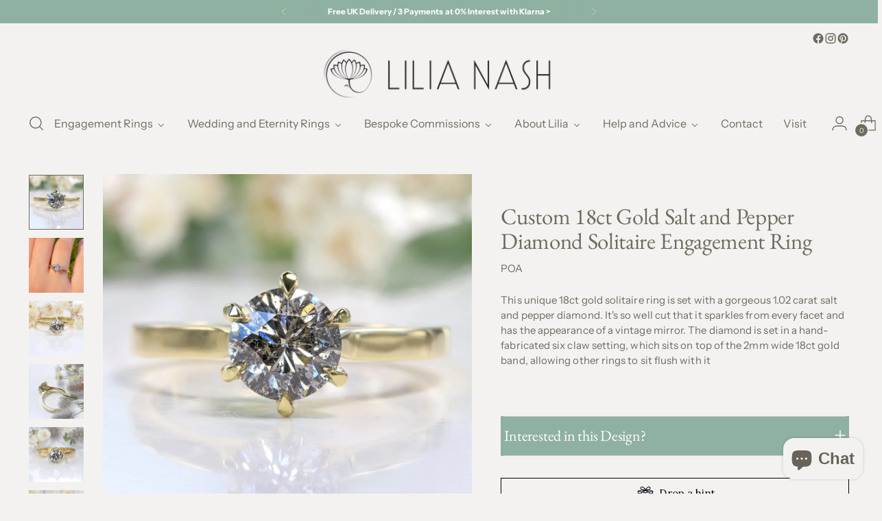

--- FILE ---
content_type: text/html; charset=utf-8
request_url: https://lilianashjewellery.com/en-us/products/18ct-gold-salt-and-pepper-diamond-solitaire-engagement-ring-size-l-half
body_size: 57566
content:















<!doctype html>

<!--
  ___                 ___           ___           ___
       /  /\                     /__/\         /  /\         /  /\
      /  /:/_                    \  \:\       /  /:/        /  /::\
     /  /:/ /\  ___     ___       \  \:\     /  /:/        /  /:/\:\
    /  /:/ /:/ /__/\   /  /\  ___  \  \:\   /  /:/  ___   /  /:/  \:\
   /__/:/ /:/  \  \:\ /  /:/ /__/\  \__\:\ /__/:/  /  /\ /__/:/ \__\:\
   \  \:\/:/    \  \:\  /:/  \  \:\ /  /:/ \  \:\ /  /:/ \  \:\ /  /:/
    \  \::/      \  \:\/:/    \  \:\  /:/   \  \:\  /:/   \  \:\  /:/
     \  \:\       \  \::/      \  \:\/:/     \  \:\/:/     \  \:\/:/
      \  \:\       \__\/        \  \::/       \  \::/       \  \::/
       \__\/                     \__\/         \__\/         \__\/

  --------------------------------------------------------------------
  #  Stiletto v5.1.1
  #  Documentation: https://help.fluorescent.co/v/stiletto
  #  Purchase: https://themes.shopify.com/themes/stiletto/
  #  A product by Fluorescent: https://fluorescent.co/
  --------------------------------------------------------------------
-->

<html class="no-js" lang="en" style="--announcement-height: 1px;">
  <head>
    <meta charset="UTF-8">
    <meta http-equiv="X-UA-Compatible" content="IE=edge,chrome=1">
    <meta name="viewport" content="width=device-width,initial-scale=1">
    




  <meta name="description" content="This unique 18ct gold solitaire ring is set with a gorgeous 1.02 carat salt and pepper diamond. It&#39;s so well cut that it sparkles from every facet and has the appearance of a vintage mirror. The diamond is set in a hand-fabricated six claw setting, which sits on top of the 2mm wide 18ct gold band, allowing other rings ">



    <link rel="canonical" href="https://lilianashjewellery.com/en-us/products/18ct-gold-salt-and-pepper-diamond-solitaire-engagement-ring-size-l-half">
    <link rel="preconnect" href="https://cdn.shopify.com" crossorigin><link rel="shortcut icon" href="//lilianashjewellery.com/cdn/shop/files/logo--only_de184f0b-88f3-46bb-bd6a-fff1e2c95775.png?crop=center&height=32&v=1766090756&width=32" type="image/png"><title>Custom 18ct Gold Salt and Pepper Diamond Solitaire Engagement Ring
&ndash; Lilia Nash Jewellery</title>

    





  
  
  
  
  




<meta property="og:url" content="https://lilianashjewellery.com/en-us/products/18ct-gold-salt-and-pepper-diamond-solitaire-engagement-ring-size-l-half">
<meta property="og:site_name" content="Lilia Nash Jewellery">
<meta property="og:type" content="product">
<meta property="og:title" content="Custom 18ct Gold Salt and Pepper Diamond Solitaire Engagement Ring">
<meta property="og:description" content="This unique 18ct gold solitaire ring is set with a gorgeous 1.02 carat salt and pepper diamond. It&amp;#39;s so well cut that it sparkles from every facet and has the appearance of a vintage mirror. The diamond is set in a hand-fabricated six claw setting, which sits on top of the 2mm wide 18ct gold band, allowing other rings ">
<meta property="og:image" content="http://lilianashjewellery.com/cdn/shop/products/lilianashjewellery-custom-18ct-gold-salt-and-pepper-diamond-solitaire-engagement-ring-1211856008.jpg?v=1766165665&width=1024">
<meta property="og:image:secure_url" content="https://lilianashjewellery.com/cdn/shop/products/lilianashjewellery-custom-18ct-gold-salt-and-pepper-diamond-solitaire-engagement-ring-1211856008.jpg?v=1766165665&width=1024">
<meta property="og:price:amount" content="0.00">
<meta property="og:price:currency" content="GBP">

<meta name="twitter:title" content="Custom 18ct Gold Salt and Pepper Diamond Solitaire Engagement Ring">
<meta name="twitter:description" content="This unique 18ct gold solitaire ring is set with a gorgeous 1.02 carat salt and pepper diamond. It&amp;#39;s so well cut that it sparkles from every facet and has the appearance of a vintage mirror. The diamond is set in a hand-fabricated six claw setting, which sits on top of the 2mm wide 18ct gold band, allowing other rings ">
<meta name="twitter:card" content="summary_large_image">
<meta name="twitter:image" content="https://lilianashjewellery.com/cdn/shop/products/lilianashjewellery-custom-18ct-gold-salt-and-pepper-diamond-solitaire-engagement-ring-1211856008.jpg?v=1766165665&width=1024">
<meta name="twitter:image:width" content="480">
<meta name="twitter:image:height" content="480">


    <script>
  console.log('Stiletto v5.1.1 by Fluorescent');

  document.documentElement.className = document.documentElement.className.replace('no-js', '');
  if (window.matchMedia(`(prefers-reduced-motion: reduce)`) === true || window.matchMedia(`(prefers-reduced-motion: reduce)`).matches === true) {
    document.documentElement.classList.add('prefers-reduced-motion');
  } else {
    document.documentElement.classList.add('do-anim');
  }

  window.theme = {
    version: 'v5.1.1',
    themeName: 'Stiletto',
    moneyFormat: "£{{amount}}",
    strings: {
      name: "Lilia Nash Jewellery",
      accessibility: {
        play_video: "Play",
        pause_video: "Pause",
        range_lower: "Lower",
        range_upper: "Upper"
      },
      product: {
        no_shipping_rates: "Shipping rate unavailable",
        country_placeholder: "Country\/Region",
        review: "Write a review"
      },
      products: {
        product: {
          unavailable: "Unavailable",
          unitPrice: "Unit price",
          unitPriceSeparator: "per",
          sku: "SKU"
        }
      },
      cart: {
        editCartNote: "Edit order notes",
        addCartNote: "Add order notes",
        quantityError: "You have the maximum number of this product in your cart"
      },
      pagination: {
        viewing: "You’re viewing {{ of }} of {{ total }}",
        products: "products",
        results: "results"
      }
    },
    routes: {
      root: "/en-us",
      cart: {
        base: "/en-us/cart",
        add: "/en-us/cart/add",
        change: "/en-us/cart/change",
        update: "/en-us/cart/update",
        clear: "/en-us/cart/clear",
        // Manual routes until Shopify adds support
        shipping: "/en-us/cart/shipping_rates",
      },
      // Manual routes until Shopify adds support
      products: "/en-us/products",
      productRecommendations: "/en-us/recommendations/products",
      predictive_search_url: '/en-us/search/suggest',
    },
    icons: {
      chevron: "\u003cspan class=\"icon icon-new icon-chevron \"\u003e\n  \u003csvg viewBox=\"0 0 24 24\" fill=\"none\" xmlns=\"http:\/\/www.w3.org\/2000\/svg\"\u003e\u003cpath d=\"M1.875 7.438 12 17.563 22.125 7.438\" stroke=\"currentColor\" stroke-width=\"2\"\/\u003e\u003c\/svg\u003e\n\u003c\/span\u003e\n",
      close: "\u003cspan class=\"icon icon-new icon-close \"\u003e\n  \u003csvg viewBox=\"0 0 24 24\" fill=\"none\" xmlns=\"http:\/\/www.w3.org\/2000\/svg\"\u003e\u003cpath d=\"M2.66 1.34 2 .68.68 2l.66.66 1.32-1.32zm18.68 21.32.66.66L23.32 22l-.66-.66-1.32 1.32zm1.32-20 .66-.66L22 .68l-.66.66 1.32 1.32zM1.34 21.34.68 22 2 23.32l.66-.66-1.32-1.32zm0-18.68 10 10 1.32-1.32-10-10-1.32 1.32zm11.32 10 10-10-1.32-1.32-10 10 1.32 1.32zm-1.32-1.32-10 10 1.32 1.32 10-10-1.32-1.32zm0 1.32 10 10 1.32-1.32-10-10-1.32 1.32z\" fill=\"currentColor\"\/\u003e\u003c\/svg\u003e\n\u003c\/span\u003e\n",
      zoom: "\u003cspan class=\"icon icon-new icon-zoom \"\u003e\n  \u003csvg viewBox=\"0 0 24 24\" fill=\"none\" xmlns=\"http:\/\/www.w3.org\/2000\/svg\"\u003e\u003cpath d=\"M10.3,19.71c5.21,0,9.44-4.23,9.44-9.44S15.51,.83,10.3,.83,.86,5.05,.86,10.27s4.23,9.44,9.44,9.44Z\" fill=\"none\" stroke=\"currentColor\" stroke-linecap=\"round\" stroke-miterlimit=\"10\" stroke-width=\"1.63\"\/\u003e\n        \u003cpath d=\"M5.05,10.27H15.54\" fill=\"none\" stroke=\"currentColor\" stroke-miterlimit=\"10\" stroke-width=\"1.63\"\/\u003e\n        \u003cpath class=\"cross-up\" d=\"M10.3,5.02V15.51\" fill=\"none\" stroke=\"currentColor\" stroke-miterlimit=\"10\" stroke-width=\"1.63\"\/\u003e\n        \u003cpath d=\"M16.92,16.9l6.49,6.49\" fill=\"none\" stroke=\"currentColor\" stroke-miterlimit=\"10\" stroke-width=\"1.63\"\/\u003e\u003c\/svg\u003e\n\u003c\/span\u003e\n"
    },
    coreData: {
      n: "Stiletto",
      v: "v5.1.1",
    }
  }

  window.theme.searchableFields = "product_type,title,variants.title,vendor";

  
</script>

    <style>
  @font-face {
  font-family: "EB Garamond";
  font-weight: 400;
  font-style: normal;
  font-display: swap;
  src: url("//lilianashjewellery.com/cdn/fonts/ebgaramond/ebgaramond_n4.f03b4ad40330b0ec2af5bb96f169ce0df8a12bc0.woff2") format("woff2"),
       url("//lilianashjewellery.com/cdn/fonts/ebgaramond/ebgaramond_n4.73939a8b7fe7c6b6b560b459d64db062f2ba1a29.woff") format("woff");
}

  @font-face {
  font-family: "EB Garamond";
  font-weight: 400;
  font-style: normal;
  font-display: swap;
  src: url("//lilianashjewellery.com/cdn/fonts/ebgaramond/ebgaramond_n4.f03b4ad40330b0ec2af5bb96f169ce0df8a12bc0.woff2") format("woff2"),
       url("//lilianashjewellery.com/cdn/fonts/ebgaramond/ebgaramond_n4.73939a8b7fe7c6b6b560b459d64db062f2ba1a29.woff") format("woff");
}

  
  @font-face {
  font-family: "Instrument Sans";
  font-weight: 400;
  font-style: normal;
  font-display: swap;
  src: url("//lilianashjewellery.com/cdn/fonts/instrument_sans/instrumentsans_n4.db86542ae5e1596dbdb28c279ae6c2086c4c5bfa.woff2") format("woff2"),
       url("//lilianashjewellery.com/cdn/fonts/instrument_sans/instrumentsans_n4.510f1b081e58d08c30978f465518799851ef6d8b.woff") format("woff");
}

  @font-face {
  font-family: "Instrument Sans";
  font-weight: 700;
  font-style: normal;
  font-display: swap;
  src: url("//lilianashjewellery.com/cdn/fonts/instrument_sans/instrumentsans_n7.e4ad9032e203f9a0977786c356573ced65a7419a.woff2") format("woff2"),
       url("//lilianashjewellery.com/cdn/fonts/instrument_sans/instrumentsans_n7.b9e40f166fb7639074ba34738101a9d2990bb41a.woff") format("woff");
}

  @font-face {
  font-family: "Instrument Sans";
  font-weight: 400;
  font-style: italic;
  font-display: swap;
  src: url("//lilianashjewellery.com/cdn/fonts/instrument_sans/instrumentsans_i4.028d3c3cd8d085648c808ceb20cd2fd1eb3560e5.woff2") format("woff2"),
       url("//lilianashjewellery.com/cdn/fonts/instrument_sans/instrumentsans_i4.7e90d82df8dee29a99237cd19cc529d2206706a2.woff") format("woff");
}

  @font-face {
  font-family: "Instrument Sans";
  font-weight: 700;
  font-style: italic;
  font-display: swap;
  src: url("//lilianashjewellery.com/cdn/fonts/instrument_sans/instrumentsans_i7.d6063bb5d8f9cbf96eace9e8801697c54f363c6a.woff2") format("woff2"),
       url("//lilianashjewellery.com/cdn/fonts/instrument_sans/instrumentsans_i7.ce33afe63f8198a3ac4261b826b560103542cd36.woff") format("woff");
}


  :root {
    --color-text: #706b5f;
    --color-text-8-percent: rgba(112, 107, 95, 0.08);  
    --color-text-alpha: rgba(112, 107, 95, 0.35);
    --color-text-meta: rgba(112, 107, 95, 0.6);
    --color-text-link: #706b5f;
    --color-text-error: #D02F2E;
    --color-text-success: #478947;

    --color-background: #f4f2f1;
    --color-background-semi-transparent-80: rgba(244, 242, 241, 0.8);
    --color-background-semi-transparent-90: rgba(244, 242, 241, 0.9);

    --color-background-transparent: rgba(244, 242, 241, 0);
    --color-border: #c9c5be;
    --color-border-meta: rgba(201, 197, 190, 0.6);
    --color-overlay: rgba(0, 0, 0, 0.7);

    --color-background-meta: #ebe7e6;
    --color-background-meta-alpha: rgba(235, 231, 230, 0.6);
    --color-background-darker-meta: #e0d9d8;
    --color-background-darker-meta-alpha: rgba(224, 217, 216, 0.6);
    --color-background-placeholder: #e0d9d8;
    --color-background-placeholder-lighter: #e6e2e0;
    --color-foreground-placeholder: rgba(112, 107, 95, 0.4);

    --color-border-input: #c9c5be;
    --color-border-input-alpha: rgba(201, 197, 190, 0.25);
    --color-text-input: #706b5f;
    --color-text-input-alpha: rgba(112, 107, 95, 0.04);

    --color-text-button: #ffffff;

    --color-background-button: #8fb1a1;
    --color-background-button-alpha: rgba(143, 177, 161, 0.6);
    --color-background-outline-button-alpha: rgba(143, 177, 161, 0.1);
    --color-background-button-hover: #59816e;

    --color-icon: rgba(112, 107, 95, 0.4);
    --color-icon-darker: rgba(112, 107, 95, 0.6);

    --color-text-sale-badge: #C31818;
    --color-background-sold-badge: #414141;
    --color-text-sold-badge: #ffffff;

    --color-text-header: #706b5f;
    --color-text-header-half-transparent: rgba(112, 107, 95, 0.5);

    --color-background-header: #f4f2f1;
    --color-background-header-transparent: rgba(244, 242, 241, 0);
    --color-icon-header: #706b5f;
    --color-shadow-header: rgba(0, 0, 0, 0.15);

    --color-background-footer: #efeae9;
    --color-text-footer: #686359;
    --color-text-footer-subdued: rgba(104, 99, 89, 0.7);

    --color-products-sale-price: #C31818;
    --color-products-rating-star: #000000;

    --color-products-stock-good: #798c5e;
    --color-products-stock-medium: #A77A06;
    --color-products-stock-bad: #A70100;
    --color-products-stock-bad: #A70100;

    --font-logo: "EB Garamond", serif;
    --font-logo-weight: 400;
    --font-logo-style: normal;
    --logo-text-transform: none;
    --logo-letter-spacing: 0.0em;

    --font-heading: "EB Garamond", serif;
    --font-heading-weight: 400;
    --font-heading-style: normal;
    --font-heading-text-transform: none;
    --font-heading-base-letter-spacing: -0.01em;
    --font-heading-base-size: 44px;

    --font-body: "Instrument Sans", sans-serif;
    --font-body-weight: 400;
    --font-body-style: normal;
    --font-body-italic: italic;
    --font-body-bold-weight: 700;
    --font-body-base-letter-spacing: 0.005em;
    --font-body-base-size: 15px;

    /* Typography */
    --line-height-heading: 1.1;
    --line-height-subheading: 1.33;
    --line-height-body: 1.5;

    --logo-font-size: 
clamp(1.4rem, 1.1513812154696133rem + 1.0607734806629836vw, 2.0rem)
;

    --font-size-navigation-base: 16px;
    --font-navigation-base-letter-spacing: 0.0em;
    --font-navigation-base-text-transform: none;

    --font-size-heading-display-1: 
clamp(3.91875rem, 3.8332872928176798rem + 0.36464088397790057vw, 4.125rem)
;
    --font-size-heading-display-2: 
clamp(3.4824625rem, 3.406514640883978rem + 0.3240441988950276vw, 3.66575rem)
;
    --font-size-heading-display-3: 
clamp(3.0477425rem, 2.9812753038674034rem + 0.2835933701657458vw, 3.20815rem)
;
    --font-size-heading-1-base: 
clamp(2.6125rem, 2.555524861878453rem + 0.2430939226519337vw, 2.75rem)
;
    --font-size-heading-2-base: 
clamp(2.2859375rem, 2.2360842541436465rem + 0.212707182320442vw, 2.40625rem)
;
    --font-size-heading-3-base: 
clamp(1.959375rem, 1.9166436464088399rem + 0.18232044198895028vw, 2.0625rem)
;
    --font-size-heading-4-base: 
clamp(1.5230875rem, 1.489870994475138rem + 0.14172375690607736vw, 1.60325rem)
;
    --font-size-heading-5-base: 
clamp(1.30625rem, 1.2777624309392266rem + 0.12154696132596686vw, 1.375rem)
;
    --font-size-heading-6-base: 
clamp(1.0868rem, 1.0630983425414364rem + 0.10112707182320442vw, 1.144rem)
;
    --font-size-body-400: 
clamp(1.561875rem, 1.561875rem + 0.0vw, 1.561875rem)
;
    --font-size-body-350: 
clamp(1.4578125rem, 1.4578125rem + 0.0vw, 1.4578125rem)
;
    --font-size-body-300: 
clamp(1.35375rem, 1.35375rem + 0.0vw, 1.35375rem)
;
    --font-size-body-250: 
clamp(1.2496875rem, 1.2496875rem + 0.0vw, 1.2496875rem)
;
    --font-size-body-200: 
clamp(1.145625rem, 1.145625rem + 0.0vw, 1.145625rem)
;
    --font-size-body-150: 
clamp(1.0415625rem, 1.0415625rem + 0.0vw, 1.0415625rem)
;
    --font-size-body-100: 
clamp(0.9375rem, 0.9375rem + 0.0vw, 0.9375rem)
;
    --font-size-body-75: 
clamp(0.8325rem, 0.8325rem + 0.0vw, 0.8325rem)
;
    --font-size-body-60: 
clamp(0.7708125rem, 0.7708125rem + 0.0vw, 0.7708125rem)
;
    --font-size-body-50: 
clamp(0.7284375rem, 0.7284375rem + 0.0vw, 0.7284375rem)
;
    --font-size-body-25: 
clamp(0.676875rem, 0.676875rem + 0.0vw, 0.676875rem)
;
    --font-size-body-20: 
clamp(0.624375rem, 0.624375rem + 0.0vw, 0.624375rem)
;

    /* Buttons */
    
      --button-padding-multiplier: 1;
      --font-size-button: var(--font-size-body-50);
      --font-size-button-x-small: var(--font-size-body-25);
    

    --font-button-text-transform: uppercase;
    --button-letter-spacing: 0.05em;
    --line-height-button: 1.45;

    /* Product badges */
    
      --font-size-product-badge: var(--font-size-body-25);
    

    --font-product-badge-text-transform: none;

    /* Product listing titles */
    
      --font-size-listing-title: var(--font-size-body-100);
    

    --font-product-listing-title-text-transform: none;
    --font-product-listing-title-base-letter-spacing: 0.0em;

    /* Shopify pay specific */
    --payment-terms-background-color: #ebe7e6;
  }

  @supports not (font-size: clamp(10px, 3.3vw, 20px)) {
    :root {
      --logo-font-size: 
1.7rem
;
      --font-size-heading-display-1: 
4.021875rem
;
      --font-size-heading-display-2: 
3.57410625rem
;
      --font-size-heading-display-3: 
3.12794625rem
;
      --font-size-heading-1-base: 
2.68125rem
;
      --font-size-heading-2-base: 
2.34609375rem
;
      --font-size-heading-3-base: 
2.0109375rem
;
      --font-size-heading-4-base: 
1.56316875rem
;
      --font-size-heading-5-base: 
1.340625rem
;
      --font-size-heading-6-base: 
1.1154rem
;
      --font-size-body-400: 
1.561875rem
;
      --font-size-body-350: 
1.4578125rem
;
      --font-size-body-300: 
1.35375rem
;
      --font-size-body-250: 
1.2496875rem
;
      --font-size-body-200: 
1.145625rem
;
      --font-size-body-150: 
1.0415625rem
;
      --font-size-body-100: 
0.9375rem
;
      --font-size-body-75: 
0.8325rem
;
      --font-size-body-60: 
0.7708125rem
;
      --font-size-body-50: 
0.7284375rem
;
      --font-size-body-25: 
0.676875rem
;
      --font-size-body-20: 
0.624375rem
;
    }
  }.product-badge[data-handle="responsible"]{
        color: #3C9342;
      }
    
.product-badge[data-handle="best-seller"]{
        color: #7e6b45;
      }
    
.product-badge[data-handle="new"]{
        color: #000000;
      }
    

</style>

<script>
  flu = window.flu || {};
  flu.chunks = {
    photoswipe: "//lilianashjewellery.com/cdn/shop/t/26/assets/photoswipe-chunk.js?v=18659099751219271031758379929",
    swiper: "//lilianashjewellery.com/cdn/shop/t/26/assets/swiper-chunk.js?v=73725226959832986321758379929",
    nouislider: "//lilianashjewellery.com/cdn/shop/t/26/assets/nouislider-chunk.js?v=131351027671466727271758379929",
    polyfillInert: "//lilianashjewellery.com/cdn/shop/t/26/assets/polyfill-inert-chunk.js?v=9775187524458939151758379929",
    polyfillResizeObserver: "//lilianashjewellery.com/cdn/shop/t/26/assets/polyfill-resize-observer-chunk.js?v=19578",
  };
</script>





  <script type="module" src="//lilianashjewellery.com/cdn/shop/t/26/assets/theme.min.js?v=75981419107262041581758379929"></script>










<script defer>
  var defineVH = function () {
    document.documentElement.style.setProperty('--vh', window.innerHeight * 0.01 + 'px');
  };
  window.addEventListener('resize', defineVH);
  window.addEventListener('orientationchange', defineVH);
  defineVH();
</script>

<link href="//lilianashjewellery.com/cdn/shop/t/26/assets/theme.css?v=34197611449075131721758379929" rel="stylesheet" type="text/css" media="all" />



  <script>window.performance && window.performance.mark && window.performance.mark('shopify.content_for_header.start');</script><meta name="facebook-domain-verification" content="2j6pl7wmo07ozn0iamk9kfj1xhot4t">
<meta name="google-site-verification" content="yNuNp8geiMLM8M6ptD6gADlbdco32uLCtXw0c_ie1OA">
<meta id="shopify-digital-wallet" name="shopify-digital-wallet" content="/66824831260/digital_wallets/dialog">
<meta name="shopify-checkout-api-token" content="a418f50f1bb0b48b122ec096f3d26217">
<meta id="in-context-paypal-metadata" data-shop-id="66824831260" data-venmo-supported="false" data-environment="production" data-locale="en_US" data-paypal-v4="true" data-currency="GBP">
<link rel="alternate" hreflang="x-default" href="https://lilianashjewellery.com/products/18ct-gold-salt-and-pepper-diamond-solitaire-engagement-ring-size-l-half">
<link rel="alternate" hreflang="en" href="https://lilianashjewellery.com/products/18ct-gold-salt-and-pepper-diamond-solitaire-engagement-ring-size-l-half">
<link rel="alternate" hreflang="en-US" href="https://lilianashjewellery.com/en-us/products/18ct-gold-salt-and-pepper-diamond-solitaire-engagement-ring-size-l-half">
<link rel="alternate" type="application/json+oembed" href="https://lilianashjewellery.com/en-us/products/18ct-gold-salt-and-pepper-diamond-solitaire-engagement-ring-size-l-half.oembed">
<script async="async" src="/checkouts/internal/preloads.js?locale=en-US"></script>
<script id="apple-pay-shop-capabilities" type="application/json">{"shopId":66824831260,"countryCode":"GB","currencyCode":"GBP","merchantCapabilities":["supports3DS"],"merchantId":"gid:\/\/shopify\/Shop\/66824831260","merchantName":"Lilia Nash Jewellery","requiredBillingContactFields":["postalAddress","email"],"requiredShippingContactFields":["postalAddress","email"],"shippingType":"shipping","supportedNetworks":["visa","maestro","masterCard","amex","discover","elo"],"total":{"type":"pending","label":"Lilia Nash Jewellery","amount":"1.00"},"shopifyPaymentsEnabled":true,"supportsSubscriptions":true}</script>
<script id="shopify-features" type="application/json">{"accessToken":"a418f50f1bb0b48b122ec096f3d26217","betas":["rich-media-storefront-analytics"],"domain":"lilianashjewellery.com","predictiveSearch":true,"shopId":66824831260,"locale":"en"}</script>
<script>var Shopify = Shopify || {};
Shopify.shop = "lilianashjewellery.myshopify.com";
Shopify.locale = "en";
Shopify.currency = {"active":"GBP","rate":"1.0"};
Shopify.country = "US";
Shopify.theme = {"name":"Updated copy of Stiletto","id":181428355453,"schema_name":"Stiletto","schema_version":"5.1.1","theme_store_id":1621,"role":"main"};
Shopify.theme.handle = "null";
Shopify.theme.style = {"id":null,"handle":null};
Shopify.cdnHost = "lilianashjewellery.com/cdn";
Shopify.routes = Shopify.routes || {};
Shopify.routes.root = "/en-us/";</script>
<script type="module">!function(o){(o.Shopify=o.Shopify||{}).modules=!0}(window);</script>
<script>!function(o){function n(){var o=[];function n(){o.push(Array.prototype.slice.apply(arguments))}return n.q=o,n}var t=o.Shopify=o.Shopify||{};t.loadFeatures=n(),t.autoloadFeatures=n()}(window);</script>
<script id="shop-js-analytics" type="application/json">{"pageType":"product"}</script>
<script defer="defer" async type="module" src="//lilianashjewellery.com/cdn/shopifycloud/shop-js/modules/v2/client.init-shop-cart-sync_BT-GjEfc.en.esm.js"></script>
<script defer="defer" async type="module" src="//lilianashjewellery.com/cdn/shopifycloud/shop-js/modules/v2/chunk.common_D58fp_Oc.esm.js"></script>
<script defer="defer" async type="module" src="//lilianashjewellery.com/cdn/shopifycloud/shop-js/modules/v2/chunk.modal_xMitdFEc.esm.js"></script>
<script type="module">
  await import("//lilianashjewellery.com/cdn/shopifycloud/shop-js/modules/v2/client.init-shop-cart-sync_BT-GjEfc.en.esm.js");
await import("//lilianashjewellery.com/cdn/shopifycloud/shop-js/modules/v2/chunk.common_D58fp_Oc.esm.js");
await import("//lilianashjewellery.com/cdn/shopifycloud/shop-js/modules/v2/chunk.modal_xMitdFEc.esm.js");

  window.Shopify.SignInWithShop?.initShopCartSync?.({"fedCMEnabled":true,"windoidEnabled":true});

</script>
<script>(function() {
  var isLoaded = false;
  function asyncLoad() {
    if (isLoaded) return;
    isLoaded = true;
    var urls = ["https:\/\/platform-api.sharethis.com\/js\/sharethis.js?shop=lilianashjewellery.myshopify.com#property=65a3d4c3fbfe1600199c5bd3\u0026product=-buttons\u0026source=-buttons-shopify\u0026ver=1705235659"];
    for (var i = 0; i < urls.length; i++) {
      var s = document.createElement('script');
      s.type = 'text/javascript';
      s.async = true;
      s.src = urls[i];
      var x = document.getElementsByTagName('script')[0];
      x.parentNode.insertBefore(s, x);
    }
  };
  if(window.attachEvent) {
    window.attachEvent('onload', asyncLoad);
  } else {
    window.addEventListener('load', asyncLoad, false);
  }
})();</script>
<script id="__st">var __st={"a":66824831260,"offset":0,"reqid":"3c736f6c-fe92-49d7-8972-5fb3f94d4b0a-1769344029","pageurl":"lilianashjewellery.com\/en-us\/products\/18ct-gold-salt-and-pepper-diamond-solitaire-engagement-ring-size-l-half","u":"8ce793230258","p":"product","rtyp":"product","rid":8172270223644};</script>
<script>window.ShopifyPaypalV4VisibilityTracking = true;</script>
<script id="captcha-bootstrap">!function(){'use strict';const t='contact',e='account',n='new_comment',o=[[t,t],['blogs',n],['comments',n],[t,'customer']],c=[[e,'customer_login'],[e,'guest_login'],[e,'recover_customer_password'],[e,'create_customer']],r=t=>t.map((([t,e])=>`form[action*='/${t}']:not([data-nocaptcha='true']) input[name='form_type'][value='${e}']`)).join(','),a=t=>()=>t?[...document.querySelectorAll(t)].map((t=>t.form)):[];function s(){const t=[...o],e=r(t);return a(e)}const i='password',u='form_key',d=['recaptcha-v3-token','g-recaptcha-response','h-captcha-response',i],f=()=>{try{return window.sessionStorage}catch{return}},m='__shopify_v',_=t=>t.elements[u];function p(t,e,n=!1){try{const o=window.sessionStorage,c=JSON.parse(o.getItem(e)),{data:r}=function(t){const{data:e,action:n}=t;return t[m]||n?{data:e,action:n}:{data:t,action:n}}(c);for(const[e,n]of Object.entries(r))t.elements[e]&&(t.elements[e].value=n);n&&o.removeItem(e)}catch(o){console.error('form repopulation failed',{error:o})}}const l='form_type',E='cptcha';function T(t){t.dataset[E]=!0}const w=window,h=w.document,L='Shopify',v='ce_forms',y='captcha';let A=!1;((t,e)=>{const n=(g='f06e6c50-85a8-45c8-87d0-21a2b65856fe',I='https://cdn.shopify.com/shopifycloud/storefront-forms-hcaptcha/ce_storefront_forms_captcha_hcaptcha.v1.5.2.iife.js',D={infoText:'Protected by hCaptcha',privacyText:'Privacy',termsText:'Terms'},(t,e,n)=>{const o=w[L][v],c=o.bindForm;if(c)return c(t,g,e,D).then(n);var r;o.q.push([[t,g,e,D],n]),r=I,A||(h.body.append(Object.assign(h.createElement('script'),{id:'captcha-provider',async:!0,src:r})),A=!0)});var g,I,D;w[L]=w[L]||{},w[L][v]=w[L][v]||{},w[L][v].q=[],w[L][y]=w[L][y]||{},w[L][y].protect=function(t,e){n(t,void 0,e),T(t)},Object.freeze(w[L][y]),function(t,e,n,w,h,L){const[v,y,A,g]=function(t,e,n){const i=e?o:[],u=t?c:[],d=[...i,...u],f=r(d),m=r(i),_=r(d.filter((([t,e])=>n.includes(e))));return[a(f),a(m),a(_),s()]}(w,h,L),I=t=>{const e=t.target;return e instanceof HTMLFormElement?e:e&&e.form},D=t=>v().includes(t);t.addEventListener('submit',(t=>{const e=I(t);if(!e)return;const n=D(e)&&!e.dataset.hcaptchaBound&&!e.dataset.recaptchaBound,o=_(e),c=g().includes(e)&&(!o||!o.value);(n||c)&&t.preventDefault(),c&&!n&&(function(t){try{if(!f())return;!function(t){const e=f();if(!e)return;const n=_(t);if(!n)return;const o=n.value;o&&e.removeItem(o)}(t);const e=Array.from(Array(32),(()=>Math.random().toString(36)[2])).join('');!function(t,e){_(t)||t.append(Object.assign(document.createElement('input'),{type:'hidden',name:u})),t.elements[u].value=e}(t,e),function(t,e){const n=f();if(!n)return;const o=[...t.querySelectorAll(`input[type='${i}']`)].map((({name:t})=>t)),c=[...d,...o],r={};for(const[a,s]of new FormData(t).entries())c.includes(a)||(r[a]=s);n.setItem(e,JSON.stringify({[m]:1,action:t.action,data:r}))}(t,e)}catch(e){console.error('failed to persist form',e)}}(e),e.submit())}));const S=(t,e)=>{t&&!t.dataset[E]&&(n(t,e.some((e=>e===t))),T(t))};for(const o of['focusin','change'])t.addEventListener(o,(t=>{const e=I(t);D(e)&&S(e,y())}));const B=e.get('form_key'),M=e.get(l),P=B&&M;t.addEventListener('DOMContentLoaded',(()=>{const t=y();if(P)for(const e of t)e.elements[l].value===M&&p(e,B);[...new Set([...A(),...v().filter((t=>'true'===t.dataset.shopifyCaptcha))])].forEach((e=>S(e,t)))}))}(h,new URLSearchParams(w.location.search),n,t,e,['guest_login'])})(!0,!0)}();</script>
<script integrity="sha256-4kQ18oKyAcykRKYeNunJcIwy7WH5gtpwJnB7kiuLZ1E=" data-source-attribution="shopify.loadfeatures" defer="defer" src="//lilianashjewellery.com/cdn/shopifycloud/storefront/assets/storefront/load_feature-a0a9edcb.js" crossorigin="anonymous"></script>
<script data-source-attribution="shopify.dynamic_checkout.dynamic.init">var Shopify=Shopify||{};Shopify.PaymentButton=Shopify.PaymentButton||{isStorefrontPortableWallets:!0,init:function(){window.Shopify.PaymentButton.init=function(){};var t=document.createElement("script");t.src="https://lilianashjewellery.com/cdn/shopifycloud/portable-wallets/latest/portable-wallets.en.js",t.type="module",document.head.appendChild(t)}};
</script>
<script data-source-attribution="shopify.dynamic_checkout.buyer_consent">
  function portableWalletsHideBuyerConsent(e){var t=document.getElementById("shopify-buyer-consent"),n=document.getElementById("shopify-subscription-policy-button");t&&n&&(t.classList.add("hidden"),t.setAttribute("aria-hidden","true"),n.removeEventListener("click",e))}function portableWalletsShowBuyerConsent(e){var t=document.getElementById("shopify-buyer-consent"),n=document.getElementById("shopify-subscription-policy-button");t&&n&&(t.classList.remove("hidden"),t.removeAttribute("aria-hidden"),n.addEventListener("click",e))}window.Shopify?.PaymentButton&&(window.Shopify.PaymentButton.hideBuyerConsent=portableWalletsHideBuyerConsent,window.Shopify.PaymentButton.showBuyerConsent=portableWalletsShowBuyerConsent);
</script>
<script data-source-attribution="shopify.dynamic_checkout.cart.bootstrap">document.addEventListener("DOMContentLoaded",(function(){function t(){return document.querySelector("shopify-accelerated-checkout-cart, shopify-accelerated-checkout")}if(t())Shopify.PaymentButton.init();else{new MutationObserver((function(e,n){t()&&(Shopify.PaymentButton.init(),n.disconnect())})).observe(document.body,{childList:!0,subtree:!0})}}));
</script>
<link id="shopify-accelerated-checkout-styles" rel="stylesheet" media="screen" href="https://lilianashjewellery.com/cdn/shopifycloud/portable-wallets/latest/accelerated-checkout-backwards-compat.css" crossorigin="anonymous">
<style id="shopify-accelerated-checkout-cart">
        #shopify-buyer-consent {
  margin-top: 1em;
  display: inline-block;
  width: 100%;
}

#shopify-buyer-consent.hidden {
  display: none;
}

#shopify-subscription-policy-button {
  background: none;
  border: none;
  padding: 0;
  text-decoration: underline;
  font-size: inherit;
  cursor: pointer;
}

#shopify-subscription-policy-button::before {
  box-shadow: none;
}

      </style>

<script>window.performance && window.performance.mark && window.performance.mark('shopify.content_for_header.end');</script>
  <!-- "snippets/shogun-products.liquid" was not rendered, the associated app was uninstalled -->

  
  <!-- "snippets/shogun-head.liquid" was not rendered, the associated app was uninstalled -->
<!-- BEGIN app block: shopify://apps/pandectes-gdpr/blocks/banner/58c0baa2-6cc1-480c-9ea6-38d6d559556a -->
  
    
      <!-- TCF is active, scripts are loaded above -->
      
        <script>
          if (!window.PandectesRulesSettings) {
            window.PandectesRulesSettings = {"store":{"id":66824831260,"adminMode":false,"headless":false,"storefrontRootDomain":"","checkoutRootDomain":"","storefrontAccessToken":""},"banner":{"revokableTrigger":false,"cookiesBlockedByDefault":"7","hybridStrict":false,"isActive":true},"geolocation":{"brOnly":false,"caOnly":false,"chOnly":false,"euOnly":false,"jpOnly":false,"thOnly":false,"zaOnly":false,"canadaOnly":false,"canadaLaw25":false,"canadaPipeda":false,"globalVisibility":true},"blocker":{"isActive":false,"googleConsentMode":{"isActive":false,"id":"","analyticsId":"","adwordsId":"","adStorageCategory":4,"analyticsStorageCategory":2,"functionalityStorageCategory":1,"personalizationStorageCategory":1,"securityStorageCategory":0,"customEvent":false,"redactData":false,"urlPassthrough":false,"dataLayerProperty":"dataLayer","waitForUpdate":0,"useNativeChannel":false},"facebookPixel":{"isActive":false,"id":"","ldu":false},"microsoft":{},"clarity":{},"rakuten":{"isActive":false,"cmp":false,"ccpa":false},"gpcIsActive":false,"klaviyoIsActive":false,"defaultBlocked":7,"patterns":{"whiteList":[],"blackList":{"1":[],"2":[],"4":[],"8":[]},"iframesWhiteList":[],"iframesBlackList":{"1":[],"2":[],"4":[],"8":[]},"beaconsWhiteList":[],"beaconsBlackList":{"1":[],"2":[],"4":[],"8":[]}}}};
            const rulesScript = document.createElement('script');
            window.PandectesRulesSettings.auto = true;
            rulesScript.src = "https://cdn.shopify.com/extensions/019bed03-b206-7ab3-9c8b-20b884e5903f/gdpr-243/assets/pandectes-rules.js";
            const firstChild = document.head.firstChild;
            document.head.insertBefore(rulesScript, firstChild);
          }
        </script>
      
      <script>
        
          window.PandectesSettings = {"store":{"id":66824831260,"plan":"plus","theme":"Updated copy of Stiletto","primaryLocale":"en","adminMode":false,"headless":false,"storefrontRootDomain":"","checkoutRootDomain":"","storefrontAccessToken":""},"tsPublished":1758969526,"declaration":{"showPurpose":false,"showProvider":false,"declIntroText":"We use cookies to optimize website functionality, analyze the performance, and provide personalized experience to you. Some cookies are essential to make the website operate and function correctly. Those cookies cannot be disabled. In this window you can manage your preference of cookies.","showDateGenerated":true},"language":{"unpublished":[],"languageMode":"Single","fallbackLanguage":"en","languageDetection":"browser","languagesSupported":[]},"texts":{"managed":{"headerText":{"en":"We respect your privacy"},"consentText":{"en":"This website uses cookies to ensure you get the best experience."},"linkText":{"en":"Learn more"},"imprintText":{"en":"Imprint"},"googleLinkText":{"en":"Google's Privacy Terms"},"allowButtonText":{"en":"Accept"},"denyButtonText":{"en":"Decline"},"dismissButtonText":{"en":"Ok"},"leaveSiteButtonText":{"en":"Leave this site"},"preferencesButtonText":{"en":"Preferences"},"cookiePolicyText":{"en":"Cookie policy"},"preferencesPopupTitleText":{"en":"Manage consent preferences"},"preferencesPopupIntroText":{"en":"We use cookies to optimize website functionality, analyze the performance, and provide personalized experience to you. Some cookies are essential to make the website operate and function correctly. Those cookies cannot be disabled. In this window you can manage your preference of cookies."},"preferencesPopupSaveButtonText":{"en":"Save preferences"},"preferencesPopupCloseButtonText":{"en":"Close"},"preferencesPopupAcceptAllButtonText":{"en":"Accept all"},"preferencesPopupRejectAllButtonText":{"en":"Reject all"},"cookiesDetailsText":{"en":"Cookies details"},"preferencesPopupAlwaysAllowedText":{"en":"Always allowed"},"accessSectionParagraphText":{"en":"You have the right to request access to your data at any time."},"accessSectionTitleText":{"en":"Data portability"},"accessSectionAccountInfoActionText":{"en":"Personal data"},"accessSectionDownloadReportActionText":{"en":"Request export"},"accessSectionGDPRRequestsActionText":{"en":"Data subject requests"},"accessSectionOrdersRecordsActionText":{"en":"Orders"},"rectificationSectionParagraphText":{"en":"You have the right to request your data to be updated whenever you think it is appropriate."},"rectificationSectionTitleText":{"en":"Data Rectification"},"rectificationCommentPlaceholder":{"en":"Describe what you want to be updated"},"rectificationCommentValidationError":{"en":"Comment is required"},"rectificationSectionEditAccountActionText":{"en":"Request an update"},"erasureSectionTitleText":{"en":"Right to be forgotten"},"erasureSectionParagraphText":{"en":"You have the right to ask all your data to be erased. After that, you will no longer be able to access your account."},"erasureSectionRequestDeletionActionText":{"en":"Request personal data deletion"},"consentDate":{"en":"Consent date"},"consentId":{"en":"Consent ID"},"consentSectionChangeConsentActionText":{"en":"Change consent preference"},"consentSectionConsentedText":{"en":"You consented to the cookies policy of this website on"},"consentSectionNoConsentText":{"en":"You have not consented to the cookies policy of this website."},"consentSectionTitleText":{"en":"Your cookie consent"},"consentStatus":{"en":"Consent preference"},"confirmationFailureMessage":{"en":"Your request was not verified. Please try again and if problem persists, contact store owner for assistance"},"confirmationFailureTitle":{"en":"A problem occurred"},"confirmationSuccessMessage":{"en":"We will soon get back to you as to your request."},"confirmationSuccessTitle":{"en":"Your request is verified"},"guestsSupportEmailFailureMessage":{"en":"Your request was not submitted. Please try again and if problem persists, contact store owner for assistance."},"guestsSupportEmailFailureTitle":{"en":"A problem occurred"},"guestsSupportEmailPlaceholder":{"en":"E-mail address"},"guestsSupportEmailSuccessMessage":{"en":"If you are registered as a customer of this store, you will soon receive an email with instructions on how to proceed."},"guestsSupportEmailSuccessTitle":{"en":"Thank you for your request"},"guestsSupportEmailValidationError":{"en":"Email is not valid"},"guestsSupportInfoText":{"en":"Please login with your customer account to further proceed."},"submitButton":{"en":"Submit"},"submittingButton":{"en":"Submitting..."},"cancelButton":{"en":"Cancel"},"declIntroText":{"en":"We use cookies to optimize website functionality, analyze the performance, and provide personalized experience to you. Some cookies are essential to make the website operate and function correctly. Those cookies cannot be disabled. In this window you can manage your preference of cookies."},"declName":{"en":"Name"},"declPurpose":{"en":"Purpose"},"declType":{"en":"Type"},"declRetention":{"en":"Retention"},"declProvider":{"en":"Provider"},"declFirstParty":{"en":"First-party"},"declThirdParty":{"en":"Third-party"},"declSeconds":{"en":"seconds"},"declMinutes":{"en":"minutes"},"declHours":{"en":"hours"},"declDays":{"en":"days"},"declWeeks":{"en":"week(s)"},"declMonths":{"en":"months"},"declYears":{"en":"years"},"declSession":{"en":"Session"},"declDomain":{"en":"Domain"},"declPath":{"en":"Path"}},"categories":{"strictlyNecessaryCookiesTitleText":{"en":"Strictly necessary cookies"},"strictlyNecessaryCookiesDescriptionText":{"en":"These cookies are essential in order to enable you to move around the website and use its features, such as accessing secure areas of the website. The website cannot function properly without these cookies."},"functionalityCookiesTitleText":{"en":"Functional cookies"},"functionalityCookiesDescriptionText":{"en":"These cookies enable the site to provide enhanced functionality and personalisation. They may be set by us or by third party providers whose services we have added to our pages. If you do not allow these cookies then some or all of these services may not function properly."},"performanceCookiesTitleText":{"en":"Performance cookies"},"performanceCookiesDescriptionText":{"en":"These cookies enable us to monitor and improve the performance of our website. For example, they allow us to count visits, identify traffic sources and see which parts of the site are most popular."},"targetingCookiesTitleText":{"en":"Targeting cookies"},"targetingCookiesDescriptionText":{"en":"These cookies may be set through our site by our advertising partners. They may be used by those companies to build a profile of your interests and show you relevant adverts on other sites.    They do not store directly personal information, but are based on uniquely identifying your browser and internet device. If you do not allow these cookies, you will experience less targeted advertising."},"unclassifiedCookiesTitleText":{"en":"Unclassified cookies"},"unclassifiedCookiesDescriptionText":{"en":"Unclassified cookies are cookies that we are in the process of classifying, together with the providers of individual cookies."}},"auto":{}},"library":{"previewMode":false,"fadeInTimeout":0,"defaultBlocked":7,"showLink":true,"showImprintLink":false,"showGoogleLink":false,"enabled":true,"cookie":{"expiryDays":365,"secure":true,"domain":""},"dismissOnScroll":false,"dismissOnWindowClick":false,"dismissOnTimeout":false,"palette":{"popup":{"background":"#FFFFFF","backgroundForCalculations":{"a":1,"b":255,"g":255,"r":255},"text":"#000000"},"button":{"background":"transparent","backgroundForCalculations":{"a":1,"b":255,"g":255,"r":255},"text":"#000000","textForCalculation":{"a":1,"b":0,"g":0,"r":0},"border":"#000000"}},"content":{"href":"https://lilianashjewellery.myshopify.com/policies/privacy-policy","imprintHref":"/","close":"&#10005;","target":"","logo":"<img class=\"cc-banner-logo\" style=\"max-height: 40px;\" src=\"https://lilianashjewellery.myshopify.com/cdn/shop/files/pandectes-banner-logo.png\" alt=\"Cookie banner\" />"},"window":"<div role=\"dialog\" aria-label=\"{{header}}\" aria-describedby=\"cookieconsent:desc\" id=\"pandectes-banner\" class=\"cc-window-wrapper cc-bottom-left-wrapper\"><div class=\"pd-cookie-banner-window cc-window {{classes}}\"><!--googleoff: all-->{{children}}<!--googleon: all--></div></div>","compliance":{"custom":"<div class=\"cc-compliance cc-highlight\">{{preferences}}{{allow}}</div>"},"type":"custom","layouts":{"basic":"{{logo}}{{messagelink}}{{compliance}}"},"position":"bottom-left","theme":"wired","revokable":false,"animateRevokable":false,"revokableReset":false,"revokableLogoUrl":"https://lilianashjewellery.myshopify.com/cdn/shop/files/pandectes-reopen-logo.png","revokablePlacement":"top-left","revokableMarginHorizontal":5,"revokableMarginVertical":5,"static":false,"autoAttach":true,"hasTransition":true,"blacklistPage":[""],"elements":{"close":"<button aria-label=\"Close\" type=\"button\" class=\"cc-close\">{{close}}</button>","dismiss":"<button type=\"button\" class=\"cc-btn cc-btn-decision cc-dismiss\">{{dismiss}}</button>","allow":"<button type=\"button\" class=\"cc-btn cc-btn-decision cc-allow\">{{allow}}</button>","deny":"<button type=\"button\" class=\"cc-btn cc-btn-decision cc-deny\">{{deny}}</button>","preferences":"<button type=\"button\" class=\"cc-btn cc-settings\" onclick=\"Pandectes.fn.openPreferences()\">{{preferences}}</button>"}},"geolocation":{"brOnly":false,"caOnly":false,"chOnly":false,"euOnly":false,"jpOnly":false,"thOnly":false,"zaOnly":false,"canadaOnly":false,"canadaLaw25":false,"canadaPipeda":false,"globalVisibility":true},"dsr":{"guestsSupport":false,"accessSectionDownloadReportAuto":false},"banner":{"resetTs":1711539869,"extraCss":"        .cc-banner-logo {max-width: 24em!important;}    @media(min-width: 768px) {.cc-window.cc-floating{max-width: 24em!important;width: 24em!important;}}    .cc-message, .pd-cookie-banner-window .cc-header, .cc-logo {text-align: left}    .cc-window-wrapper{z-index: 2147483647;}    .cc-window{z-index: 2147483647;font-family: inherit;}    .pd-cookie-banner-window .cc-header{font-family: inherit;}    .pd-cp-ui{font-family: inherit; background-color: #FFFFFF;color:#000000;}    button.pd-cp-btn, a.pd-cp-btn{}    input + .pd-cp-preferences-slider{background-color: rgba(0, 0, 0, 0.3)}    .pd-cp-scrolling-section::-webkit-scrollbar{background-color: rgba(0, 0, 0, 0.3)}    input:checked + .pd-cp-preferences-slider{background-color: rgba(0, 0, 0, 1)}    .pd-cp-scrolling-section::-webkit-scrollbar-thumb {background-color: rgba(0, 0, 0, 1)}    .pd-cp-ui-close{color:#000000;}    .pd-cp-preferences-slider:before{background-color: #FFFFFF}    .pd-cp-title:before {border-color: #000000!important}    .pd-cp-preferences-slider{background-color:#000000}    .pd-cp-toggle{color:#000000!important}    @media(max-width:699px) {.pd-cp-ui-close-top svg {fill: #000000}}    .pd-cp-toggle:hover,.pd-cp-toggle:visited,.pd-cp-toggle:active{color:#000000!important}    .pd-cookie-banner-window {}  #lim_mobile_chat {z-index:2147483646 !important;}","customJavascript":{},"showPoweredBy":false,"logoHeight":40,"revokableTrigger":false,"hybridStrict":false,"cookiesBlockedByDefault":"7","isActive":true,"implicitSavePreferences":false,"cookieIcon":false,"blockBots":false,"showCookiesDetails":true,"hasTransition":true,"blockingPage":false,"showOnlyLandingPage":false,"leaveSiteUrl":"https://www.google.com","linkRespectStoreLang":false},"cookies":{"0":[{"name":"keep_alive","type":"http","domain":"lilianashjewellery.com","path":"/","provider":"Shopify","firstParty":true,"retention":"30 minute(s)","session":false,"expires":30,"unit":"declMinutes","purpose":{"en":"Used in connection with buyer localization."}},{"name":"secure_customer_sig","type":"http","domain":"lilianashjewellery.com","path":"/","provider":"Shopify","firstParty":true,"retention":"1 year(s)","session":false,"expires":1,"unit":"declYears","purpose":{"en":"Used in connection with customer login."}},{"name":"localization","type":"http","domain":"lilianashjewellery.com","path":"/","provider":"Shopify","firstParty":true,"retention":"1 year(s)","session":false,"expires":1,"unit":"declYears","purpose":{"en":"Shopify store localization"}},{"name":"cart_currency","type":"http","domain":"lilianashjewellery.com","path":"/","provider":"Shopify","firstParty":true,"retention":"2 ","session":false,"expires":2,"unit":"declSession","purpose":{"en":"The cookie is necessary for the secure checkout and payment function on the website. This function is provided by shopify.com."}},{"name":"_cmp_a","type":"http","domain":".lilianashjewellery.com","path":"/","provider":"Shopify","firstParty":true,"retention":"1 day(s)","session":false,"expires":1,"unit":"declDays","purpose":{"en":"Used for managing customer privacy settings."}},{"name":"shopify_pay_redirect","type":"http","domain":"lilianashjewellery.com","path":"/","provider":"Shopify","firstParty":true,"retention":"1 hour(s)","session":false,"expires":1,"unit":"declHours","purpose":{"en":"The cookie is necessary for the secure checkout and payment function on the website. This function is provided by shopify.com."}},{"name":"_tracking_consent","type":"http","domain":".lilianashjewellery.com","path":"/","provider":"Shopify","firstParty":true,"retention":"1 year(s)","session":false,"expires":1,"unit":"declYears","purpose":{"en":"Tracking preferences."}},{"name":"wpm-domain-test","type":"http","domain":"com","path":"/","provider":"Shopify","firstParty":false,"retention":"Session","session":true,"expires":1,"unit":"declSeconds","purpose":{"en":"Used to test the storage of parameters about products added to the cart or payment currency"}},{"name":"_secure_session_id","type":"http","domain":"lilianashjewellery.com","path":"/","provider":"Shopify","firstParty":true,"retention":"1 month(s)","session":false,"expires":1,"unit":"declMonths","purpose":{"en":"Used in connection with navigation through a storefront."}},{"name":"_pandectes_gdpr","type":"http","domain":".lilianashjewellery.com","path":"/","provider":"Pandectes","firstParty":true,"retention":"1 year(s)","session":false,"expires":1,"unit":"declYears","purpose":{"en":"Used for the functionality of the cookies consent banner."}}],"1":[{"name":"JSESSIONID","type":"http","domain":"msa.bestchat.com","path":"/chat","provider":"Unknown","firstParty":false,"retention":"Session","session":true,"expires":-55,"unit":"declYears","purpose":{"en":"Java J2EE or WebLogic Server session cookie."}},{"name":"_pinterest_ct_ua","type":"http","domain":".ct.pinterest.com","path":"/","provider":"Pinterest","firstParty":false,"retention":"1 year(s)","session":false,"expires":1,"unit":"declYears","purpose":{"en":"Used to group actions across pages."}},{"name":"_shg_session_id","type":"http","domain":"lilianashjewellery.com","path":"/","provider":"Shogun","firstParty":true,"retention":"30 minute(s)","session":false,"expires":30,"unit":"declMinutes","purpose":{"en":"Used by Shogun Application"}},{"name":"wpm-domain-test","type":"http","domain":"lilianashjewellery.com","path":"/","provider":"Shopify","firstParty":true,"retention":"Session","session":true,"expires":1,"unit":"declSeconds","purpose":{"en":"Used to test the storage of parameters about products added to the cart or payment currency"}},{"name":"_shg_user_id","type":"http","domain":"lilianashjewellery.com","path":"/","provider":"Shogun","firstParty":true,"retention":"1 year(s)","session":false,"expires":1,"unit":"declYears","purpose":{"en":"Used by Shogun Application"}},{"name":"locale_bar_accepted","type":"http","domain":"lilianashjewellery.com","path":"/","provider":"GrizzlyAppsSRL","firstParty":true,"retention":"Session","session":true,"expires":-55,"unit":"declYears","purpose":{"en":"This cookie is provided by the app (BEST Currency Converter) and is used to secure the currency chosen by the customer."}}],"2":[{"name":"_shopify_y","type":"http","domain":".lilianashjewellery.com","path":"/","provider":"Shopify","firstParty":true,"retention":"1 year(s)","session":false,"expires":1,"unit":"declYears","purpose":{"en":"Shopify analytics."}},{"name":"_orig_referrer","type":"http","domain":".lilianashjewellery.com","path":"/","provider":"Shopify","firstParty":true,"retention":"2 ","session":false,"expires":2,"unit":"declSession","purpose":{"en":"Tracks landing pages."}},{"name":"_landing_page","type":"http","domain":".lilianashjewellery.com","path":"/","provider":"Shopify","firstParty":true,"retention":"2 ","session":false,"expires":2,"unit":"declSession","purpose":{"en":"Tracks landing pages."}},{"name":"_shopify_s","type":"http","domain":".lilianashjewellery.com","path":"/","provider":"Shopify","firstParty":true,"retention":"30 minute(s)","session":false,"expires":30,"unit":"declMinutes","purpose":{"en":"Shopify analytics."}},{"name":"_shopify_sa_t","type":"http","domain":".lilianashjewellery.com","path":"/","provider":"Shopify","firstParty":true,"retention":"30 minute(s)","session":false,"expires":30,"unit":"declMinutes","purpose":{"en":"Shopify analytics relating to marketing & referrals."}},{"name":"_shopify_sa_p","type":"http","domain":".lilianashjewellery.com","path":"/","provider":"Shopify","firstParty":true,"retention":"30 minute(s)","session":false,"expires":30,"unit":"declMinutes","purpose":{"en":"Shopify analytics relating to marketing & referrals."}},{"name":"_ga","type":"http","domain":".lilianashjewellery.com","path":"/","provider":"Google","firstParty":true,"retention":"1 year(s)","session":false,"expires":1,"unit":"declYears","purpose":{"en":"Cookie is set by Google Analytics with unknown functionality"}},{"name":"_shopify_s","type":"http","domain":"com","path":"/","provider":"Shopify","firstParty":false,"retention":"Session","session":true,"expires":1,"unit":"declSeconds","purpose":{"en":"Shopify analytics."}},{"name":"_ga_DMF81RWYDS","type":"http","domain":".lilianashjewellery.com","path":"/","provider":"Google","firstParty":true,"retention":"1 year(s)","session":false,"expires":1,"unit":"declYears","purpose":{"en":""}},{"name":"_ga_E5G1FCY726","type":"http","domain":".lilianashjewellery.com","path":"/","provider":"Google","firstParty":true,"retention":"1 year(s)","session":false,"expires":1,"unit":"declYears","purpose":{"en":""}}],"4":[{"name":"_fbp","type":"http","domain":".lilianashjewellery.com","path":"/","provider":"Facebook","firstParty":true,"retention":"3 month(s)","session":false,"expires":3,"unit":"declMonths","purpose":{"en":"Cookie is placed by Facebook to track visits across websites."}},{"name":"_pin_unauth","type":"http","domain":".lilianashjewellery.com","path":"/","provider":"Pinterest","firstParty":true,"retention":"1 year(s)","session":false,"expires":1,"unit":"declYears","purpose":{"en":"Used to group actions for users who cannot be identified by Pinterest."}}],"8":[{"name":"cc_GJL7JB9P","type":"http","domain":"msa.bestchat.com","path":"/chat","provider":"Unknown","firstParty":false,"retention":"6 month(s)","session":false,"expires":6,"unit":"declMonths","purpose":{"en":""}},{"name":"ar_debug","type":"http","domain":".pinterest.com","path":"/","provider":"Unknown","firstParty":false,"retention":"1 year(s)","session":false,"expires":1,"unit":"declYears","purpose":{"en":""}},{"name":"pageReferrInSession_GJL7JB9P","type":"http","domain":"lilianashjewellery.com","path":"/","provider":"Unknown","firstParty":true,"retention":"Session","session":true,"expires":-55,"unit":"declYears","purpose":{"en":""}},{"name":"firstEnterUrlInSession_GJL7JB9P","type":"http","domain":"lilianashjewellery.com","path":"/","provider":"Unknown","firstParty":true,"retention":"Session","session":true,"expires":-55,"unit":"declYears","purpose":{"en":""}},{"name":"VisitorCapacity_GJL7JB9P","type":"http","domain":"lilianashjewellery.com","path":"/","provider":"Unknown","firstParty":true,"retention":"Session","session":true,"expires":-55,"unit":"declYears","purpose":{"en":""}},{"name":"__sharethis_cookie_test__","type":"http","domain":"lilianashjewellery.com","path":"/","provider":"Unknown","firstParty":true,"retention":"Session","session":true,"expires":1,"unit":"declSeconds","purpose":{"en":""}},{"name":"ugid","type":"http","domain":".unsplash.com","path":"/","provider":"Unknown","firstParty":false,"retention":"1 year(s)","session":false,"expires":1,"unit":"declYears","purpose":{"en":""}},{"name":"testcookie_GJL7JB9P","type":"http","domain":"lilianashjewellery.com","path":"/","provider":"Unknown","firstParty":true,"retention":"Session","session":true,"expires":1,"unit":"declSeconds","purpose":{"en":""}}]},"blocker":{"isActive":false,"googleConsentMode":{"id":"","analyticsId":"","adwordsId":"","isActive":false,"adStorageCategory":4,"analyticsStorageCategory":2,"personalizationStorageCategory":1,"functionalityStorageCategory":1,"customEvent":false,"securityStorageCategory":0,"redactData":false,"urlPassthrough":false,"dataLayerProperty":"dataLayer","waitForUpdate":0,"useNativeChannel":false},"facebookPixel":{"id":"","isActive":false,"ldu":false},"microsoft":{},"rakuten":{"isActive":false,"cmp":false,"ccpa":false},"klaviyoIsActive":false,"gpcIsActive":false,"clarity":{},"defaultBlocked":7,"patterns":{"whiteList":[],"blackList":{"1":[],"2":[],"4":[],"8":[]},"iframesWhiteList":[],"iframesBlackList":{"1":[],"2":[],"4":[],"8":[]},"beaconsWhiteList":[],"beaconsBlackList":{"1":[],"2":[],"4":[],"8":[]}}}};
        
        window.addEventListener('DOMContentLoaded', function(){
          const script = document.createElement('script');
          
            script.src = "https://cdn.shopify.com/extensions/019bed03-b206-7ab3-9c8b-20b884e5903f/gdpr-243/assets/pandectes-core.js";
          
          script.defer = true;
          document.body.appendChild(script);
        })
      </script>
    
  


<!-- END app block --><!-- BEGIN app block: shopify://apps/buddha-mega-menu-navigation/blocks/megamenu/dbb4ce56-bf86-4830-9b3d-16efbef51c6f -->
<script>
        var productImageAndPrice = [],
            collectionImages = [],
            articleImages = [],
            mmLivIcons = false,
            mmFlipClock = false,
            mmFixesUseJquery = false,
            mmNumMMI = 7,
            mmSchemaTranslation = {},
            mmMenuStrings =  {"menuStrings":{"default":{"Engagement Rings":"Engagement Rings","Featured":"Featured","Ready to Wear Engagement Rings":"Ready to Wear Engagement Rings","Sapphire Engagement Rings":"Sapphire Engagement Rings","Diamond Engagement Rings":"Diamond Engagement Rings","Platinum Engagement Rings":"Platinum Engagement Rings","Gold Engagement Rings":"Gold Engagement Rings","Ring Inspiration Gallery":"Ring Inspiration Gallery","Style":"Style","Solitaire":"Solitaire","Trilogy":"Trilogy","Cluster":"Cluster","Multi Stone":"Multi Stone","Halo":"Halo","Art Nouveau":"Art Nouveau","Bridal Sets":"Bridal Sets","Wedding and Eternity Rings":"Wedding and Eternity Rings","Metal":"Metal","Platinum Wedding Rings":"Platinum Wedding Rings","Gold Wedding Rings":"Gold Wedding Rings","White Gold Wedding Rings":"White Gold Wedding Rings","All Wedding Rings":"All Wedding Rings","Ladies Wedding Rings":"Ladies Wedding Rings","Mens Wedding Rings":"Mens Wedding Rings","Ready to Wear Wedding Rings":"Ready to Wear Wedding Rings","Eternity Rings":"Eternity Rings","Previous Commissions":"Previous Commissions","Wishbone":"Wishbone","Engraved":"Engraved","Diamond":"Diamond","Leaf":"Leaf","Ribbon Twist":"Ribbon Twist","Hammered":"Hammered","Mineral":"Mineral","Court":"Court","Flat":"Flat","Bespoke Commissions":"Bespoke Commissions","Bespoke Engagement Rings":"Bespoke Engagement Rings","Bespoke Engagement Ring Process":"Bespoke Engagement Ring Process","Bespoke Enquiry Form":"Bespoke Enquiry Form","Previous Engagement Ring Commissions":"Previous Engagement Ring Commissions","Choose a Gemstone for your Ring":"Choose a Gemstone for your Ring","Download Guide to Designing an Engagement Ring":"Download Guide to Designing an Engagement Ring","Bespoke Wedding and Eternity Rings":"Bespoke Wedding and Eternity Rings","Custom Wedding Ring Design Guide":"Custom Wedding Ring Design Guide","Previous Wedding Ring Commissions":"Previous Wedding Ring Commissions","Shaped to Fit Service":"Shaped to Fit Service","About Lilia":"About Lilia","About...":"About...","Our Designer - Lilia Nash":"Our Designer - Lilia Nash","Ethics and Sustainability":"Ethics and Sustainability","Customer Reviews":"Customer Reviews","Blog":"Blog","Help and Advice":"Help and Advice","Policies":"Policies","Payment Plans":"Payment Plans","Shipping and Delivery":"Shipping and Delivery","Returns":"Returns","Terms and Conditions":"Terms and Conditions","Services":"Services","Finger Measuring Gauge Hire":"Finger Measuring Gauge Hire","Ring Engraving":"Ring Engraving","Ring Cleaning and Polishing Service":"Ring Cleaning and Polishing Service","Shaped to Fit Wedding Ring Kit":"Shaped to Fit Wedding Ring Kit","Send us your Proposal Pics for Wedding Ring Discount":"Send us your Proposal Pics for Wedding Ring Discount","Guides":"Guides","Ring Sizing and Resizing":"Ring Sizing and Resizing","Guide to Buying an Engagement Ring":"Guide to Buying an Engagement Ring","Guide to Buying a Wedding Ring":"Guide to Buying a Wedding Ring","Jewellery Care":"Jewellery Care","Proposing Without a Ring? Alternative Ideas":"Proposing Without a Ring? Alternative Ideas","What are Salt and Pepper Diamonds?":"What are Salt and Pepper Diamonds?","Contact":"Contact","Visit":"Visit"}},"additional":{"default":{"Add to cart":"Add to cart","Sold out":"Sold out","JUST ADDED TO YOUR CART":"JUST ADDED TO YOUR CART","OUT OF STOCK":"OUT OF STOCK","View Cart":"View Cart"}}} ,
            mmShopLocale = "en",
            mmShopLocaleCollectionsRoute = "/en-us/collections",
            mmSchemaDesignJSON = [{"action":"menu-select","value":"main-menu"},{"action":"design","setting":"main_menu_item_size_2xhYN","value":"445px"},{"action":"design","setting":"font_size","value":"14px"},{"action":"design","setting":"main_menu_item_columns_I6dvL","value":"2"},{"action":"design","setting":"main_menu_item_columns_uGVpm","value":"3"},{"action":"design","setting":"main_menu_item_columns_OS5hl","value":"2"},{"action":"design","setting":"vertical_text_color","value":"#706b5f"},{"action":"design","setting":"vertical_price_color","value":"#5f5e5e"},{"action":"design","setting":"vertical_link_hover_color","value":"#8fb1a1"},{"action":"design","setting":"link_hover_color","value":"#8fb1a1"},{"action":"design","setting":"vertical_background_color","value":"#f4f2f1"},{"action":"design","setting":"background_color","value":"#f4f2f1"},{"action":"design","setting":"text_color","value":"#5f5e5e"},{"action":"design","setting":"price_color","value":"#8fb1a1"},{"action":"design","setting":"vertical_contact_left_alt_color","value":"#333333"},{"action":"design","setting":"vertical_contact_right_btn_bg_color","value":"#333333"},{"action":"design","setting":"vertical_addtocart_background_color","value":"#333333"},{"action":"design","setting":"vertical_countdown_background_color","value":"#333333"},{"action":"design","setting":"vertical_countdown_color","value":"#ffffff"},{"action":"design","setting":"vertical_addtocart_text_color","value":"#ffffff"},{"action":"design","setting":"vertical_addtocart_enable","value":"true"},{"action":"design","setting":"vertical_contact_right_btn_text_color","value":"#ffffff"},{"action":"design","setting":"countdown_background_color","value":"#333333"},{"action":"design","setting":"countdown_color","value":"#ffffff"},{"action":"design","setting":"addtocart_text_hover_color","value":"#ffffff"},{"action":"design","setting":"addtocart_background_color","value":"#ffffff"},{"action":"design","setting":"addtocart_enable","value":"true"},{"action":"design","setting":"contact_left_text_color","value":"#f1f1f0"},{"action":"design","setting":"contact_left_alt_color","value":"#CCCCCC"},{"action":"design","setting":"contact_left_bg_color","value":"#3A3A3A"},{"action":"design","setting":"contact_right_btn_bg_color","value":"#3A3A3A"},{"action":"design","setting":"contact_right_btn_text_color","value":"#ffffff"},{"action":"design","setting":"background_hover_color","value":"#f9f9f9"},{"action":"design","setting":"addtocart_text_color","value":"#706b5f"},{"action":"design","setting":"addtocart_background_hover_color","value":"#8fb1a1"},{"action":"design","setting":"vertical_font_family","value":"Verdana"},{"action":"design","setting":"vertical_font_size","value":"12px"},{"action":"design","setting":"font_family","value":"Noto Sans"},{"action":"design","setting":"main_menu_item_size_I6dvL","value":"588px"},{"action":"design","setting":"main_menu_item_size_uGVpm","value":"803px"},{"action":"design","setting":"main_menu_item_size_OS5hl","value":"889px"},{"action":"design","setting":"main_menu_item_columns_eGNOC","value":"2"},{"action":"design","setting":"main_menu_item_size_eGNOC","value":"882px"},{"action":"design","setting":"main_menu_item_columns_2xhYN","value":"2"}],
            mmDomChangeSkipUl = "",
            buddhaMegaMenuShop = "lilianashjewellery.myshopify.com",
            mmWireframeCompression = "0",
            mmExtensionAssetUrl = "https://cdn.shopify.com/extensions/019abe06-4a3f-7763-88da-170e1b54169b/mega-menu-151/assets/";var bestSellersHTML = '';var newestProductsHTML = '';/* get link lists api */
        var linkLists={"main-menu" : {"title":"Main menu", "items":["/en-us/collections/engagement-rings-in-stock","/en-us/collections/all-wedding-rings","/en-us/pages/about-lilia-nash","/en-us/pages/the-lilia-nash-experience",]},"footer" : {"title":"Customer Service", "items":["/en-us/pages/contact","/en-us/policies/shipping-policy","/en-us/pages/returns-policy","/en-us/pages/pay-for-jewellery-in-instalments","/en-us/pages/happy-couples-customer-reviews","/en-us/policies/terms-of-service","/en-us/policies/privacy-policy",]},"footer-menu-2" : {"title":"Useful Info", "items":["/en-us/pages/about-lilia-nash","/en-us/pages/ring-sizing","/en-us/pages/why-buy-ethical-jewellery","/en-us/pages/how-to-clean-jewellery-and-maintain-rings","/en-us/pages/how-to-buy-an-engagement-ring-that-fits","/en-us/pages/guide-to-buying-a-wedding-ring",]},"customer-account-main-menu" : {"title":"Customer account main menu", "items":["/en-us","https://account.lilianashjewellery.com/orders?locale=en&amp;region_country=US",]},};/*ENDPARSE*/

        

        /* set product prices *//* get the collection images */collectionImages['433371447580'] = ['//lilianashjewellery.com/cdn/shop/collections/purple-sapphire-ring-platinum-1_c98762c5-30e5-4354-8bdc-0876771cd287.jpg?v=1754485615&width=240', 1.0];collectionImages['433371119900'] = ['//lilianashjewellery.com/cdn/shop/collections/icy-diamond-trilogy-ring-18ct-gold-1.jpg?v=1758991681&width=240', 1.0];collectionImages['433371709724'] = ['//lilianashjewellery.com/cdn/shop/collections/purple-sapphire-diamond-cluster-ring-platinum-4.jpg?v=1751128438&width=240', 1.0];collectionImages['433373544732'] = ['//lilianashjewellery.com/cdn/shop/collections/songea-sapphire-diamond-ring-a.jpg?v=1709128950&width=240', 1.0];collectionImages['433371676956'] = ['//lilianashjewellery.com/cdn/shop/collections/blue-sapphire-diamond-halo-platinum-ring-1.jpg?v=1707402943&width=240', 1.0];collectionImages['673389117821'] = ['//lilianashjewellery.com/cdn/shop/collections/padparadscha-sapphire-art-nouveau-style-ring-rose-gold-custom-1_575c3728-36bd-430c-bd29-a79a20896b92.jpg?v=1757513500&width=240', 1.0];collectionImages['433368334620'] = ['//lilianashjewellery.com/cdn/shop/collections/blue-sapphire-sweetheart-ring-custom-2.jpg?v=1738685463&width=240', 1.7766497461928934];collectionImages['433371873564'] = ['//lilianashjewellery.com/cdn/shop/collections/wishbone-wedding-ring-yg-4.jpg?v=1705318063&width=240', 1.338432122370937];collectionImages['433374101788'] = ['//lilianashjewellery.com/cdn/shop/collections/engraved-orange-blossom-ring-gold-7.jpg?v=1681296339&width=240', 1.7766497461928934];collectionImages['433367515420'] = ['//lilianashjewellery.com/cdn/shop/collections/diamond-pave-band-plat-4.jpg?v=1709119114&width=240', 1.0];collectionImages['463271166236'] = ['//lilianashjewellery.com/cdn/shop/collections/leaf-wedding-rings-group-3.jpg?v=1709128459&width=240', 1.0];collectionImages['433372791068'] = ['//lilianashjewellery.com/cdn/shop/collections/triple-twist-ring-rg-1_c00cb27e-04f6-40a5-ba09-76aa456793fa.jpg?v=1709128553&width=240', 1.0];collectionImages['433372692764'] = ['//lilianashjewellery.com/cdn/shop/collections/4mm-1-5mm-cf-hamm-wedding-ring-yg-d.jpg?v=1715946959&width=240', 1.0];collectionImages['462094237980'] = ['//lilianashjewellery.com/cdn/shop/collections/Igneous-rings-gold-2.jpg?v=1709119598&width=240', 1.0];collectionImages['433372561692'] = ['//lilianashjewellery.com/cdn/shop/collections/4mm-1-5mm-cf-spun-wedding-ring-yg-b.jpg?v=1681297483&width=240', 1.7766497461928934];collectionImages['433372594460'] = ['//lilianashjewellery.com/cdn/shop/collections/5mm-rose-gol-flat-4.jpg?v=1709128696&width=240', 1.0];/* get the article images *//* customer fixes */
        var mmCustomerFixesBefore = function(){ if (tempMenuObject.u.matches(".header__links-list")) { tempMenuObject.forceMenu = true; tempMenuObject.skipCheck = true; tempMenuObject.liClasses = ""; tempMenuObject.aClasses = ""; tempMenuObject.liItems = tempMenuObject.u.children; mmAddStyle(" .header__left,.header__links {overflow: visible !important; } .header__inner [data-scroll-container], [data-scroll-container][data-axis=horizontal] [data-scroll-container-viewport] { overflow: visible !important; } .drawer-menu__primary-links .buddha-menu-item>a>.mm-title {top: 20px !important;} .drawer-menu__main { height: calc(100vh - 200px) !important; overflow: auto !important; } ", "tempMMStyle"); } if (tempMenuObject.u.matches(".drawer-menu__primary-links")) { tempMenuObject.forceMenu = true; tempMenuObject.skipCheck = true; tempMenuObject.liClasses = "drawer-menu__item"; tempMenuObject.aClasses = "drawer-menu__link"; tempMenuObject.liItems = tempMenuObject.u.children; } }; var mmThemeFixesBeforeInit = function(){ customMenuUls=".header__menu-items,.overflow-menu,nav,ul"; /* generic mobile menu toggle translate effect */ document.addEventListener("toggleSubmenu", function (e) { var pc = document.querySelector("#PageContainer"); var mm = document.querySelector("#MobileNav"); if (pc && mm && typeof e.mmMobileHeight != "undefined"){ var pcStyle = pc.getAttribute("style"); if (pcStyle && pcStyle.indexOf("translate3d") != -1) { pc.style.transform = "translate3d(0px, "+ e.mmMobileHeight +"px, 0px)"; } } }); mmAddStyle(" .header__icons {z-index: 1003;} "); if (document.querySelectorAll(".sf-menu-links,ul.sf-nav").length == 2) { customMenuUls=".sf-menu-links,ul.sf-nav"; mmHorizontalMenus="ul.sf-nav"; mmVerticalMenus=".sf-menu-links"; mmAddStyle("@media screen and (min-width:1280px) { .sf-header__desktop {display: block !important;} }"); } if (document.querySelector(".mobile-menu__content>ul")) { mmDisableVisibleCheck=true; mmVerticalMenus=".mobile-menu__content>ul"; } window.mmLoadFunction = function(){ var num = 15; var intv = setInterval(function(){ var m = document.querySelector("#megamenu_level__1"); if (m && m.matches(".vertical-mega-menu")) reinitMenus("#megamenu_level__1"); if (num--==0) clearInterval(intv); },300); }; if (document.readyState !== "loading") { mmLoadFunction(); } else { document.removeEventListener("DOMContentLoaded", mmLoadFunction); document.addEventListener("DOMContentLoaded", mmLoadFunction); } }; var mmThemeFixesBefore = function(){ window.buddhaFilterLiElements = function(liElements){ var elements = []; for (var i=0; i<liElements.length; i++) { if (liElements[i].querySelector("[href=\"/cart\"],[href=\"/account/login\"]") == null) { elements.push(liElements[i]); } } return elements; }; if (tempMenuObject.u.matches("#mobile_menu, #velaMegamenu .nav, #SiteNav, #siteNav")) { tempMenuObject.liItems = buddhaFilterLiElements(mmNot(tempMenuObject.u.children, ".search_container,.site-nav__item_cart", true)); } else if (tempMenuObject.u.matches(".main_nav .nav .menu")) { var numMenusApplied = 0, numMenusAppliedSticky = 0; mmForEach(document, ".main_nav .nav .menu", function(el){ if (el.closest(".sticky_nav") == null) { if (el.querySelector(".buddha-menu-item")) { numMenusApplied++; } } else { if (el.querySelector(".buddha-menu-item")) { numMenusAppliedSticky++; } } }); if (((tempMenuObject.u.closest(".sticky_nav")) && (numMenusAppliedSticky < 1)) || ((tempMenuObject.u.closest(".sticky_nav")) && (numMenusApplied < 1))) { tempMenuObject.liItems = buddhaFilterLiElements(mmNot(tempMenuObject.u.children, ".search_container,.site-nav__item_cart")); } } else if (tempMenuObject.u.matches("#mobile-menu:not(.mm-menu)") && tempMenuObject.u.querySelector(".hamburger,.shifter-handle") == null) { tempMenuObject.liItems = buddhaFilterLiElements(tempMenuObject.u.children); } else if (tempMenuObject.u.matches("#accessibleNav") && tempMenuObject.u.closest("#topnav2") == null) { tempMenuObject.liItems = buddhaFilterLiElements(mmNot(tempMenuObject.u.children, ".customer-navlink")); } else if (tempMenuObject.u.matches("#megamenu_level__1")) { tempMenuObject.liClasses = "level_1__item"; tempMenuObject.aClasses = "level_1__link"; tempMenuObject.liItems = buddhaFilterLiElements(tempMenuObject.u.children); } else if (tempMenuObject.u.matches(".mobile-nav__items")) { tempMenuObject.liClasses = "mobile-nav__item"; tempMenuObject.aClasses = "mobile-nav__link"; tempMenuObject.liItems = buddhaFilterLiElements(tempMenuObject.u.children); } else if (tempMenuObject.u.matches("#NavDrawer > .mobile-nav") && document.querySelector(".mobile-nav>.buddha-menu-item") == null ) { tempMenuObject.liClasses = "mobile-nav__item"; tempMenuObject.aClasses = "mobile-nav__link"; tempMenuObject.liItems = buddhaFilterLiElements(mmNot(tempMenuObject.u.children, ".mobile-nav__search")); } else if (tempMenuObject.u.matches(".mobile-nav-wrapper > .mobile-nav")) { tempMenuObject.liClasses = "mobile-nav__item border-bottom"; tempMenuObject.aClasses = "mobile-nav__link"; tempMenuObject.liItems = buddhaFilterLiElements(mmNot(tempMenuObject.u.children, ".mobile-nav__search")); } else if (tempMenuObject.u.matches("#nav .mm-panel .mm-listview")) { tempMenuObject.liItems = buddhaFilterLiElements(tempMenuObject.u.children); var firstMmPanel = true; mmForEach(document, "#nav>.mm-panels>.mm-panel", function(el){ if (firstMmPanel) { firstMmPanel = false; el.classList.remove("mm-hidden"); el.classList.remove("mm-subopened"); } else { el.parentElement.removeChild(el); } }); } else if (tempMenuObject.u.matches(".SidebarMenu__Nav--primary")) { tempMenuObject.liClasses = "Collapsible"; tempMenuObject.aClasses = "Collapsible__Button Heading u-h6"; tempMenuObject.liItems = buddhaFilterLiElements(tempMenuObject.u.children); } else if (tempMenuObject.u.matches(".mm_menus_ul")) { tempMenuObject.liClasses = "ets_menu_item"; tempMenuObject.aClasses = "mm-nowrap"; tempMenuObject.liItems = buddhaFilterLiElements(tempMenuObject.u.children); mmAddStyle(" .horizontal-mega-menu > .buddha-menu-item > a {white-space: nowrap;} ", "mmThemeCStyle"); } else if (tempMenuObject.u.matches("#accordion")) { tempMenuObject.liClasses = ""; tempMenuObject.aClasses = ""; tempMenuObject.liItems = tempMenuObject.u.children; } else if (tempMenuObject.u.matches(".mobile-menu__panel:first-child .mobile-menu__nav")) { tempMenuObject.liClasses = "mobile-menu__nav-item"; tempMenuObject.aClasses = "mobile-menu__nav-link"; tempMenuObject.liItems = tempMenuObject.u.children; } else if (tempMenuObject.u.matches("#nt_menu_id")) { tempMenuObject.liClasses = "menu-item type_simple"; tempMenuObject.aClasses = "lh__1 flex al_center pr"; tempMenuObject.liItems = tempMenuObject.u.children; } else if (tempMenuObject.u.matches("#menu_mb_cat")) { tempMenuObject.liClasses = "menu-item type_simple"; tempMenuObject.aClasses = ""; tempMenuObject.liItems = tempMenuObject.u.children; } else if (tempMenuObject.u.matches("#menu_mb_ul")) { tempMenuObject.liClasses = "menu-item only_icon_false"; tempMenuObject.aClasses = ""; tempMenuObject.liItems = mmNot(tempMenuObject.u.children, "#customer_login_link,#customer_register_link,#item_mb_help", true); mmAddStyle(" #menu_mb_ul.vertical-mega-menu li.buddha-menu-item>a {display: flex !important;} #menu_mb_ul.vertical-mega-menu li.buddha-menu-item>a>.mm-title {padding: 0 !important;} ", "mmThemeStyle"); } else if (tempMenuObject.u.matches(".header__inline-menu > .list-menu")) { tempMenuObject.liClasses = ""; tempMenuObject.aClasses = "header__menu-item list-menu__item link focus-inset"; tempMenuObject.liItems = tempMenuObject.u.children; } else if (tempMenuObject.u.matches(".menu-drawer__navigation>.list-menu")) { tempMenuObject.liClasses = ""; tempMenuObject.aClasses = "menu-drawer__menu-item list-menu__item link link--text focus-inset"; tempMenuObject.liItems = tempMenuObject.u.children; } else if (tempMenuObject.u.matches(".header__menu-items")) { tempMenuObject.liClasses = "navbar-item header__item has-mega-menu"; tempMenuObject.aClasses = "navbar-link header__link"; tempMenuObject.liItems = tempMenuObject.u.children; mmAddStyle(" .horizontal-mega-menu .buddha-menu-item>a:after{content: none;} .horizontal-mega-menu>li>a{padding-right:10px !important;} .horizontal-mega-menu>li:not(.buddha-menu-item) {display: none !important;} ", "mmThemeStyle"); } else if (tempMenuObject.u.matches(".header__navigation")) { tempMenuObject.liClasses = "header__nav-item"; tempMenuObject.aClasses = ""; tempMenuObject.liItems = tempMenuObject.u.children; } else if (tempMenuObject.u.matches(".slide-nav")) { mmVerticalMenus=".slide-nav"; tempMenuObject.liClasses = "slide-nav__item"; tempMenuObject.aClasses = "slide-nav__link"; tempMenuObject.liItems = tempMenuObject.u.children; } else if (tempMenuObject.u.matches(".header__links-list")) { tempMenuObject.liClasses = ""; tempMenuObject.aClasses = ""; tempMenuObject.liItems = tempMenuObject.u.children; mmAddStyle(".header__left,.header__links {overflow: visible !important; }"); } else if (tempMenuObject.u.matches("#menu-main-navigation,#menu-mobile-nav,#t4s-menu-drawer")) { tempMenuObject.liClasses = ""; tempMenuObject.aClasses = ""; tempMenuObject.liItems = tempMenuObject.u.children; } else if (tempMenuObject.u.matches(".nav-desktop:first-child > .nav-desktop__tier-1")) { tempMenuObject.liClasses = "nav-desktop__tier-1-item"; tempMenuObject.aClasses = "nav-desktop__tier-1-link"; tempMenuObject.liItems = tempMenuObject.u.children; } else if (tempMenuObject.u.matches(".mobile-nav") && tempMenuObject.u.querySelector(".appear-animation.appear-delay-2") != null) { tempMenuObject.liClasses = "mobile-nav__item appear-animation appear-delay-3"; tempMenuObject.aClasses = "mobile-nav__link"; tempMenuObject.liItems = mmNot(tempMenuObject.u.children, "a[href*=account],.mobile-nav__spacer", true); } else if (tempMenuObject.u.matches("nav > .list-menu")) { tempMenuObject.liClasses = ""; tempMenuObject.aClasses = "header__menu-item list-menu__item link link--text focus-inset"; tempMenuObject.liItems = tempMenuObject.u.children; } else if (tempMenuObject.u.matches(".site-navigation>.navmenu")) { tempMenuObject.liClasses = "navmenu-item navmenu-basic__item"; tempMenuObject.aClasses = "navmenu-link navmenu-link-depth-1"; tempMenuObject.liItems = tempMenuObject.u.children; } else if (tempMenuObject.u.matches("nav>.site-navigation")) { tempMenuObject.liClasses = "site-nav__item site-nav__expanded-item site-nav--has-dropdown site-nav__dropdown-li--first-level"; tempMenuObject.aClasses = "site-nav__link site-nav__link--underline site-nav__link--has-dropdown"; tempMenuObject.liItems = tempMenuObject.u.children; } else if (tempMenuObject.u.matches("nav>.js-accordion-mobile-nav")) { tempMenuObject.liClasses = "js-accordion-header c-accordion__header"; tempMenuObject.aClasses = "js-accordion-link c-accordion__link"; tempMenuObject.liItems = mmNot(tempMenuObject.u.children, ".mobile-menu__item"); } else if (tempMenuObject.u.matches(".sf-menu-links")) { tempMenuObject.liClasses = "list-none"; tempMenuObject.aClasses = "block px-4 py-3"; tempMenuObject.liItems = tempMenuObject.u.children; } else if (tempMenuObject.u.matches(".sf-nav")) { tempMenuObject.liClasses = "sf-menu-item list-none sf-menu-item--no-mega sf-menu-item-parent"; tempMenuObject.aClasses = "block px-4 py-5 flex items-center sf__parent-item"; tempMenuObject.liItems = tempMenuObject.u.children; } else if (tempMenuObject.u.matches(".main-nav:not(.topnav)") && tempMenuObject.u.children.length>2) { tempMenuObject.liClasses = "main-nav__tier-1-item"; tempMenuObject.aClasses = "main-nav__tier-1-link"; tempMenuObject.liItems = tempMenuObject.u.children; } else if (tempMenuObject.u.matches(".mobile-nav") && tempMenuObject.u.querySelector(".mobile-nav__item") != null && document.querySelector(".mobile-nav .buddha-menu-item")==null) { tempMenuObject.liClasses = "mobile-nav__item"; tempMenuObject.aClasses = "mobile-nav__link"; tempMenuObject.liItems = tempMenuObject.u.children; } else if (tempMenuObject.u.matches("#t4s-nav-ul")) { tempMenuObject.liClasses = "t4s-type__mega menu-width__cus t4s-menu-item has--children menu-has__offsets"; tempMenuObject.aClasses = "t4s-lh-1 t4s-d-flex t4s-align-items-center t4s-pr"; tempMenuObject.liItems = tempMenuObject.u.children; } else if (tempMenuObject.u.matches("#menu-mb__ul")) { tempMenuObject.liClasses = "t4s-menu-item t4s-item-level-0"; tempMenuObject.aClasses = ""; tempMenuObject.liItems = mmNot(tempMenuObject.u.children, "#item_mb_wis,#item_mb_sea,#item_mb_acc,#item_mb_help"); } else if (tempMenuObject.u.matches(".navbar-nav")) { tempMenuObject.liClasses = "nav-item"; tempMenuObject.aClasses = "nav-link list-menu__item"; tempMenuObject.liItems = tempMenuObject.u.children; } else if (tempMenuObject.u.matches(".navbar-nav-sidebar")) { tempMenuObject.liClasses = "nav-item sidemenu-animation sidemenu-animation-delay-2"; tempMenuObject.aClasses = "list-menu__item"; tempMenuObject.liItems = tempMenuObject.u.children; } else if (tempMenuObject.u.matches(".mobile-menu__content>ul")) { tempMenuObject.liClasses = ""; tempMenuObject.aClasses = ""; tempMenuObject.liItems = tempMenuObject.u.children; mmAddStyle(" .vertical-mega-menu>li{padding:10px !important;} .vertical-mega-menu>li:not(.buddha-menu-item) {display: none !important;} "); } else if (tempMenuObject.u.matches("#offcanvas-menu-nav")) { tempMenuObject.liClasses = "nav-item"; tempMenuObject.aClasses = "nav-link"; tempMenuObject.liItems = tempMenuObject.u.children; } else if (tempMenuObject.u.matches(".main__navigation")) { tempMenuObject.liClasses = "nav__link__holder"; tempMenuObject.aClasses = ""; tempMenuObject.liItems = tempMenuObject.u.children; } else if (tempMenuObject.u.matches(".mobile__navigation")) { tempMenuObject.liClasses = "nav__link__holder"; tempMenuObject.aClasses = ""; tempMenuObject.liItems = mmNot(tempMenuObject.u.children, ".mobile__navigation__footer"); mmAddStyle(" .vertical-mega-menu>li{padding:10px !important;} "); } else if (tempMenuObject.u.matches(".overflow-menu")) { tempMenuObject.forceMenu = true; tempMenuObject.skipCheck=true; tempMenuObject.liClasses = "menu-list__list-item"; tempMenuObject.aClasses = "menu-list__link"; tempMenuObject.liItems = tempMenuObject.u.children; } else if (tempMenuObject.u.matches(".menu-drawer__navigation>ul")) { tempMenuObject.forceMenu = true; tempMenuObject.skipCheck=true; tempMenuObject.liClasses = "menu-drawer__list-item--deep menu-drawer__list-item--divider"; tempMenuObject.aClasses = "menu-drawer__menu-item menu-drawer__menu-item--mainlist menu-drawer__animated-element focus-inset"; tempMenuObject.liItems = tempMenuObject.u.children; } if (tempMenuObject.liItems) { tempMenuObject.skipCheck = true; tempMenuObject.forceMenu = true; } /* try to find li and a classes for requested menu if they are not set */ if (tempMenuObject.skipCheck == true) { var _links=[]; var keys = Object.keys(linkLists); for (var i=0; i<keys.length; i++) { if (selectedMenu == keys[i]) { _links = linkLists[keys[i]].items; break; } } mmForEachChild(tempMenuObject.u, "LI", function(li){ var href = null; var a = li.querySelector("a"); if (a) href = a.getAttribute("href"); if (href == null || (href != null && (href.substr(0,1) == "#" || href==""))){ var a2 = li.querySelector((!!document.documentMode) ? "* + a" : "a:nth-child(2)"); if (a2) { href = a2.getAttribute("href"); a = a2; } } if (href == null || (href != null && (href.substr(0,1) == "#" || href==""))) { var a2 = li.querySelector("a>a"); if (a2) { href = a2.getAttribute("href"); a = a2; } } /* stil no matching href, search all children a for a matching href */ if (href == null || (href != null && (href.substr(0,1) == "#" || href==""))) { var a2 = li.querySelectorAll("a[href]"); for (var i=0; i<a2.length; i++) { var href2 = a2[i].getAttribute("href"); if (_links[tempMenuObject.elementFits] != undefined && href2 == _links[tempMenuObject.elementFits]) { href = href2; a = a2[i]; break; } } } if (_links[tempMenuObject.elementFits] != undefined && href == _links[tempMenuObject.elementFits]) { if (tempMenuObject.liClasses == undefined) { tempMenuObject.liClasses = ""; } tempMenuObject.liClasses = concatClasses(li.getAttribute("class"), tempMenuObject.liClasses); if (tempMenuObject.aClasses == undefined) { tempMenuObject.aClasses = ""; } if (a) tempMenuObject.aClasses = concatClasses(a.getAttribute("class"), tempMenuObject.aClasses); tempMenuObject.elementFits++; } else if (tempMenuObject.elementFits > 0 && tempMenuObject.elementFits != _links.length) { tempMenuObject.elementFits = 0; if (href == _links[0]) { tempMenuObject.elementFits = 1; } } }); } }; 
        

        var mmWireframe = {"html" : "<li role=\"none\" class=\"buddha-menu-item\" itemId=\"I6dvL\"  ><a data-href=\"/collections/engagement-rings-in-stock\" href=\"/collections/engagement-rings-in-stock\" aria-label=\"Engagement Rings\" data-no-instant=\"\" onclick=\"mmGoToPage(this, event); return false;\" role=\"menuitem\"  ><span class=\"mm-title\">Engagement Rings</span><i class=\"mm-arrow mm-angle-down\" aria-hidden=\"true\"></i><span class=\"toggle-menu-btn\" style=\"display:none;\" title=\"Toggle menu\" onclick=\"return toggleSubmenu(this)\"><span class=\"mm-arrow-icon\"><span class=\"bar-one\"></span><span class=\"bar-two\"></span></span></span></a><ul class=\"mm-submenu simple   mm-last-level\" role=\"menu\"><li role=\"none\" submenu-columns=\"1\" item-type=\"link-list\"  ><div class=\"mega-menu-item-container\"  ><div class=\"mm-list-name\"  ><span  ><span class=\"mm-title\">Featured</span></span></div><ul class=\"mm-submenu link-list   mm-last-level\" role=\"menu\"><li role=\"none\"  ><a data-href=\"/collections/engagement-rings-in-stock\" href=\"/collections/engagement-rings-in-stock\" aria-label=\"Ready to Wear Engagement Rings\" data-no-instant=\"\" onclick=\"mmGoToPage(this, event); return false;\" role=\"menuitem\"  ><span class=\"mm-title\">Ready to Wear Engagement Rings</span></a></li><li role=\"none\"  ><a data-href=\"/collections/sapphire-engagement-rings\" href=\"/collections/sapphire-engagement-rings\" aria-label=\"Sapphire Engagement Rings\" data-no-instant=\"\" onclick=\"mmGoToPage(this, event); return false;\" role=\"menuitem\"  ><span class=\"mm-title\">Sapphire Engagement Rings</span></a></li><li role=\"none\"  ><a data-href=\"/collections/diamond-engagement-rings\" href=\"/collections/diamond-engagement-rings\" aria-label=\"Diamond Engagement Rings\" data-no-instant=\"\" onclick=\"mmGoToPage(this, event); return false;\" role=\"menuitem\"  ><span class=\"mm-title\">Diamond Engagement Rings</span></a></li><li role=\"none\"  ><a data-href=\"/collections/platinum-engagement-rings\" href=\"/collections/platinum-engagement-rings\" aria-label=\"Platinum Engagement Rings\" data-no-instant=\"\" onclick=\"mmGoToPage(this, event); return false;\" role=\"menuitem\"  ><span class=\"mm-title\">Platinum Engagement Rings</span></a></li><li role=\"none\"  ><a data-href=\"/collections/18ct-gold-engagement-rings\" href=\"/collections/18ct-gold-engagement-rings\" aria-label=\"Gold Engagement Rings\" data-no-instant=\"\" onclick=\"mmGoToPage(this, event); return false;\" role=\"menuitem\"  ><span class=\"mm-title\">Gold Engagement Rings</span></a></li><li role=\"none\"  ><a data-href=\"/collections/archived-engagement-ring-designs\" href=\"/collections/archived-engagement-ring-designs\" aria-label=\"Ring Inspiration Gallery\" data-no-instant=\"\" onclick=\"mmGoToPage(this, event); return false;\" role=\"menuitem\"  ><span class=\"mm-title\">Ring Inspiration Gallery</span></a></li></ul></div></li><li role=\"none\" submenu-columns=\"1\" item-type=\"link-list-image\"  ><div class=\"mega-menu-item-container\"  ><div class=\"mm-list-name\"  ><span  ><span class=\"mm-title\">Style</span></span></div><ul class=\"mm-product-list   mm-last-level\" role=\"menu\"><li role=\"none\"  ><div class=\"mm-list-image\"  ><a data-href=\"/collections/solitaire-engagement-rings\" href=\"/collections/solitaire-engagement-rings\" aria-label=\"Solitaire\" data-no-instant=\"\" onclick=\"mmGoToPage(this, event); return false;\" role=\"menuitem\" tabindex=\"-1\"  ><img  data-src=\"https://cdn.shopify.com/s/files/1/0668/2483/1260/collections/purple-sapphire-ring-platinum-1_c98762c5-30e5-4354-8bdc-0876771cd287_80x.jpg?v=1754485615\" class=\"get-collection-image\" data-id=\"433371447580\"></a></div><div class=\"mm-list-info\"  ><a data-href=\"/collections/solitaire-engagement-rings\" href=\"/collections/solitaire-engagement-rings\" aria-label=\"Solitaire\" data-no-instant=\"\" onclick=\"mmGoToPage(this, event); return false;\" role=\"menuitem\" class=\"mm-product-name\"  ><span class=\"mm-title\">Solitaire</span></a><div class=\"mega-menu-prices get-mega-menu-prices\" data-id=\"433371447580\"></div></div></li><li role=\"none\"  ><div class=\"mm-list-image\"  ><a data-href=\"/collections/trilogy-engagement-rings\" href=\"/collections/trilogy-engagement-rings\" aria-label=\"Trilogy\" data-no-instant=\"\" onclick=\"mmGoToPage(this, event); return false;\" role=\"menuitem\" tabindex=\"-1\"  ><img  data-src=\"https://cdn.shopify.com/s/files/1/0668/2483/1260/collections/icy-diamond-trilogy-ring-18ct-gold-1_80x.jpg?v=1758991681\" class=\"get-collection-image\" data-id=\"433371119900\"></a></div><div class=\"mm-list-info\"  ><a data-href=\"/collections/trilogy-engagement-rings\" href=\"/collections/trilogy-engagement-rings\" aria-label=\"Trilogy\" data-no-instant=\"\" onclick=\"mmGoToPage(this, event); return false;\" role=\"menuitem\" class=\"mm-product-name\"  ><span class=\"mm-title\">Trilogy</span></a><div class=\"mega-menu-prices get-mega-menu-prices\" data-id=\"433371119900\"></div></div></li><li role=\"none\"  ><div class=\"mm-list-image\"  ><a data-href=\"/collections/diamond-cluster-engagement-rings\" href=\"/collections/diamond-cluster-engagement-rings\" aria-label=\"Cluster\" data-no-instant=\"\" onclick=\"mmGoToPage(this, event); return false;\" role=\"menuitem\" tabindex=\"-1\"  ><img  data-src=\"https://cdn.shopify.com/s/files/1/0668/2483/1260/collections/purple-sapphire-diamond-cluster-ring-platinum-4_80x.jpg?v=1751128438\" class=\"get-collection-image\" data-id=\"433371709724\"></a></div><div class=\"mm-list-info\"  ><a data-href=\"/collections/diamond-cluster-engagement-rings\" href=\"/collections/diamond-cluster-engagement-rings\" aria-label=\"Cluster\" data-no-instant=\"\" onclick=\"mmGoToPage(this, event); return false;\" role=\"menuitem\" class=\"mm-product-name\"  ><span class=\"mm-title\">Cluster</span></a><div class=\"mega-menu-prices get-mega-menu-prices\" data-id=\"433371709724\"></div></div></li><li role=\"none\"  ><div class=\"mm-list-image\"  ><a data-href=\"/collections/multi-stone-engagement-rings\" href=\"/collections/multi-stone-engagement-rings\" aria-label=\"Multi Stone\" data-no-instant=\"\" onclick=\"mmGoToPage(this, event); return false;\" role=\"menuitem\" tabindex=\"-1\"  ><img  data-src=\"https://cdn.shopify.com/s/files/1/0668/2483/1260/collections/songea-sapphire-diamond-ring-a_80x.jpg?v=1709128950\" class=\"get-collection-image\" data-id=\"433373544732\"></a></div><div class=\"mm-list-info\"  ><a data-href=\"/collections/multi-stone-engagement-rings\" href=\"/collections/multi-stone-engagement-rings\" aria-label=\"Multi Stone\" data-no-instant=\"\" onclick=\"mmGoToPage(this, event); return false;\" role=\"menuitem\" class=\"mm-product-name\"  ><span class=\"mm-title\">Multi Stone</span></a><div class=\"mega-menu-prices get-mega-menu-prices\" data-id=\"433373544732\"></div></div></li><li role=\"none\"  ><div class=\"mm-list-image\"  ><a data-href=\"/collections/halo-engagement-rings\" href=\"/collections/halo-engagement-rings\" aria-label=\"Halo\" data-no-instant=\"\" onclick=\"mmGoToPage(this, event); return false;\" role=\"menuitem\" tabindex=\"-1\"  ><img  data-src=\"https://cdn.shopify.com/s/files/1/0668/2483/1260/collections/blue-sapphire-diamond-halo-platinum-ring-1_80x.jpg?v=1707402943\" class=\"get-collection-image\" data-id=\"433371676956\"></a></div><div class=\"mm-list-info\"  ><a data-href=\"/collections/halo-engagement-rings\" href=\"/collections/halo-engagement-rings\" aria-label=\"Halo\" data-no-instant=\"\" onclick=\"mmGoToPage(this, event); return false;\" role=\"menuitem\" class=\"mm-product-name\"  ><span class=\"mm-title\">Halo</span></a><div class=\"mega-menu-prices get-mega-menu-prices\" data-id=\"433371676956\"></div></div></li><li role=\"none\"  ><div class=\"mm-list-image\"  ><a data-href=\"/collections/art-nouveau-rings-by-lilia-nash\" href=\"/collections/art-nouveau-rings-by-lilia-nash\" aria-label=\"Art Nouveau\" data-no-instant=\"\" onclick=\"mmGoToPage(this, event); return false;\" role=\"menuitem\" tabindex=\"-1\"  ><img  data-src=\"https://cdn.shopify.com/s/files/1/0668/2483/1260/collections/padparadscha-sapphire-art-nouveau-style-ring-rose-gold-custom-1_575c3728-36bd-430c-bd29-a79a20896b92_80x.jpg?v=1757513500\" class=\"get-collection-image\" data-id=\"673389117821\"></a></div><div class=\"mm-list-info\"  ><a data-href=\"/collections/art-nouveau-rings-by-lilia-nash\" href=\"/collections/art-nouveau-rings-by-lilia-nash\" aria-label=\"Art Nouveau\" data-no-instant=\"\" onclick=\"mmGoToPage(this, event); return false;\" role=\"menuitem\" class=\"mm-product-name\"  ><span class=\"mm-title\">Art Nouveau</span></a><div class=\"mega-menu-prices get-mega-menu-prices\" data-id=\"673389117821\"></div></div></li><li role=\"none\"  ><div class=\"mm-list-image\"  ><a data-href=\"/collections/engagement-ring-sets\" href=\"/collections/engagement-ring-sets\" aria-label=\"Bridal Sets\" data-no-instant=\"\" onclick=\"mmGoToPage(this, event); return false;\" role=\"menuitem\" tabindex=\"-1\"  ><img  data-src=\"https://cdn.shopify.com/s/files/1/0668/2483/1260/collections/blue-sapphire-sweetheart-ring-custom-2_80x.jpg?v=1738685463\" class=\"get-collection-image\" data-id=\"433368334620\"></a></div><div class=\"mm-list-info\"  ><a data-href=\"/collections/engagement-ring-sets\" href=\"/collections/engagement-ring-sets\" aria-label=\"Bridal Sets\" data-no-instant=\"\" onclick=\"mmGoToPage(this, event); return false;\" role=\"menuitem\" class=\"mm-product-name\"  ><span class=\"mm-title\">Bridal Sets</span></a><div class=\"mega-menu-prices get-mega-menu-prices\" data-id=\"433368334620\"></div></div></li></ul></div></li></ul></li><li role=\"none\" class=\"buddha-menu-item\" itemId=\"uGVpm\"  ><a data-href=\"/collections/all-wedding-rings\" href=\"/collections/all-wedding-rings\" aria-label=\"Wedding and Eternity Rings\" data-no-instant=\"\" onclick=\"mmGoToPage(this, event); return false;\" role=\"menuitem\"  ><span class=\"mm-title\">Wedding and Eternity Rings</span><i class=\"mm-arrow mm-angle-down\" aria-hidden=\"true\"></i><span class=\"toggle-menu-btn\" style=\"display:none;\" title=\"Toggle menu\" onclick=\"return toggleSubmenu(this)\"><span class=\"mm-arrow-icon\"><span class=\"bar-one\"></span><span class=\"bar-two\"></span></span></span></a><ul class=\"mm-submenu simple   mm-last-level\" role=\"menu\"><li role=\"none\" submenu-columns=\"1\" item-type=\"link-list\"  ><div class=\"mega-menu-item-container\"  ><div class=\"mm-list-name\"  ><span  ><span class=\"mm-title\">Metal</span></span></div><ul class=\"mm-submenu link-list   mm-last-level\" role=\"menu\"><li role=\"none\"  ><a data-href=\"/collections/platinum-wedding-rings\" href=\"/collections/platinum-wedding-rings\" aria-label=\"Platinum Wedding Rings\" data-no-instant=\"\" onclick=\"mmGoToPage(this, event); return false;\" role=\"menuitem\"  ><span class=\"mm-title\">Platinum Wedding Rings</span></a></li><li role=\"none\"  ><a data-href=\"/collections/18ct-gold-wedding-rings\" href=\"/collections/18ct-gold-wedding-rings\" aria-label=\"Gold Wedding Rings\" data-no-instant=\"\" onclick=\"mmGoToPage(this, event); return false;\" role=\"menuitem\"  ><span class=\"mm-title\">Gold Wedding Rings</span></a></li><li role=\"none\"  ><a data-href=\"/collections/18ct-white-gold-wedding-rings\" href=\"/collections/18ct-white-gold-wedding-rings\" aria-label=\"White Gold Wedding Rings\" data-no-instant=\"\" onclick=\"mmGoToPage(this, event); return false;\" role=\"menuitem\"  ><span class=\"mm-title\">White Gold Wedding Rings</span></a></li></ul></div></li><li role=\"none\" submenu-columns=\"1\" item-type=\"link-list\"  ><div class=\"mega-menu-item-container\"  ><div class=\"mm-list-name\"  ><span  ><span class=\"mm-title\">Featured</span></span></div><ul class=\"mm-submenu link-list   mm-last-level\" role=\"menu\"><li role=\"none\"  ><a data-href=\"/collections/all-wedding-rings\" href=\"/collections/all-wedding-rings\" aria-label=\"All Wedding Rings\" data-no-instant=\"\" onclick=\"mmGoToPage(this, event); return false;\" role=\"menuitem\"  ><span class=\"mm-title\">All Wedding Rings</span></a></li><li role=\"none\"  ><a data-href=\"/collections/womens-wedding-rings\" href=\"/collections/womens-wedding-rings\" aria-label=\"Ladies Wedding Rings\" data-no-instant=\"\" onclick=\"mmGoToPage(this, event); return false;\" role=\"menuitem\"  ><span class=\"mm-title\">Ladies Wedding Rings</span></a></li><li role=\"none\"  ><a data-href=\"/collections/mens-wedding-rings\" href=\"/collections/mens-wedding-rings\" aria-label=\"Mens Wedding Rings\" data-no-instant=\"\" onclick=\"mmGoToPage(this, event); return false;\" role=\"menuitem\"  ><span class=\"mm-title\">Mens Wedding Rings</span></a></li><li role=\"none\"  ><a data-href=\"/collections/wedding-rings-in-stock\" href=\"/collections/wedding-rings-in-stock\" aria-label=\"Ready to Wear Wedding Rings\" data-no-instant=\"\" onclick=\"mmGoToPage(this, event); return false;\" role=\"menuitem\"  ><span class=\"mm-title\">Ready to Wear Wedding Rings</span></a></li><li role=\"none\"  ><a data-href=\"/collections/eternity-rings\" href=\"/collections/eternity-rings\" aria-label=\"Eternity Rings\" data-no-instant=\"\" onclick=\"mmGoToPage(this, event); return false;\" role=\"menuitem\"  ><span class=\"mm-title\">Eternity Rings</span></a></li><li role=\"none\"  ><a data-href=\"/collections/bespoke-wedding-ring-archive\" href=\"/collections/bespoke-wedding-ring-archive\" aria-label=\"Previous Commissions\" data-no-instant=\"\" onclick=\"mmGoToPage(this, event); return false;\" role=\"menuitem\"  ><span class=\"mm-title\">Previous Commissions</span></a></li></ul></div></li><li role=\"none\" submenu-columns=\"1\" item-type=\"link-list-image\"  ><div class=\"mega-menu-item-container\"  ><div class=\"mm-list-name\"  ><span  ><span class=\"mm-title\">Style</span></span></div><ul class=\"mm-product-list   mm-last-level\" role=\"menu\"><li role=\"none\"  ><div class=\"mm-list-image\"  ><a data-href=\"/collections/wishbone-wedding-rings\" href=\"/collections/wishbone-wedding-rings\" aria-label=\"Wishbone\" data-no-instant=\"\" onclick=\"mmGoToPage(this, event); return false;\" role=\"menuitem\" tabindex=\"-1\"  ><img  data-src=\"https://cdn.shopify.com/s/files/1/0668/2483/1260/collections/wishbone-wedding-ring-yg-4_80x.jpg?v=1705318063\" class=\"get-collection-image\" data-id=\"433371873564\"></a></div><div class=\"mm-list-info\"  ><a data-href=\"/collections/wishbone-wedding-rings\" href=\"/collections/wishbone-wedding-rings\" aria-label=\"Wishbone\" data-no-instant=\"\" onclick=\"mmGoToPage(this, event); return false;\" role=\"menuitem\" class=\"mm-product-name\"  ><span class=\"mm-title\">Wishbone</span></a><div class=\"mega-menu-prices get-mega-menu-prices\" data-id=\"433371873564\"></div></div></li><li role=\"none\"  ><div class=\"mm-list-image\"  ><a data-href=\"/collections/engraved-wedding-rings\" href=\"/collections/engraved-wedding-rings\" aria-label=\"Engraved\" data-no-instant=\"\" onclick=\"mmGoToPage(this, event); return false;\" role=\"menuitem\" tabindex=\"-1\"  ><img  data-src=\"https://cdn.shopify.com/s/files/1/0668/2483/1260/collections/engraved-orange-blossom-ring-gold-7_80x.jpg?v=1681296339\" class=\"get-collection-image\" data-id=\"433374101788\"></a></div><div class=\"mm-list-info\"  ><a data-href=\"/collections/engraved-wedding-rings\" href=\"/collections/engraved-wedding-rings\" aria-label=\"Engraved\" data-no-instant=\"\" onclick=\"mmGoToPage(this, event); return false;\" role=\"menuitem\" class=\"mm-product-name\"  ><span class=\"mm-title\">Engraved</span></a><div class=\"mega-menu-prices get-mega-menu-prices\" data-id=\"433374101788\"></div></div></li><li role=\"none\"  ><div class=\"mm-list-image\"  ><a data-href=\"/collections/diamond-wedding-rings\" href=\"/collections/diamond-wedding-rings\" aria-label=\"Diamond\" data-no-instant=\"\" onclick=\"mmGoToPage(this, event); return false;\" role=\"menuitem\" tabindex=\"-1\"  ><img  data-src=\"https://cdn.shopify.com/s/files/1/0668/2483/1260/collections/diamond-pave-band-plat-4_80x.jpg?v=1709119114\" class=\"get-collection-image\" data-id=\"433367515420\"></a></div><div class=\"mm-list-info\"  ><a data-href=\"/collections/diamond-wedding-rings\" href=\"/collections/diamond-wedding-rings\" aria-label=\"Diamond\" data-no-instant=\"\" onclick=\"mmGoToPage(this, event); return false;\" role=\"menuitem\" class=\"mm-product-name\"  ><span class=\"mm-title\">Diamond</span></a><div class=\"mega-menu-prices get-mega-menu-prices\" data-id=\"433367515420\"></div></div></li><li role=\"none\"  ><div class=\"mm-list-image\"  ><a data-href=\"/collections/leaf-wedding-rings\" href=\"/collections/leaf-wedding-rings\" aria-label=\"Leaf\" data-no-instant=\"\" onclick=\"mmGoToPage(this, event); return false;\" role=\"menuitem\" tabindex=\"-1\"  ><img  data-src=\"https://cdn.shopify.com/s/files/1/0668/2483/1260/collections/leaf-wedding-rings-group-3_80x.jpg?v=1709128459\" class=\"get-collection-image\" data-id=\"463271166236\"></a></div><div class=\"mm-list-info\"  ><a data-href=\"/collections/leaf-wedding-rings\" href=\"/collections/leaf-wedding-rings\" aria-label=\"Leaf\" data-no-instant=\"\" onclick=\"mmGoToPage(this, event); return false;\" role=\"menuitem\" class=\"mm-product-name\"  ><span class=\"mm-title\">Leaf</span></a><div class=\"mega-menu-prices get-mega-menu-prices\" data-id=\"463271166236\"></div></div></li><li role=\"none\"  ><div class=\"mm-list-image\"  ><a data-href=\"/collections/twist-wedding-rings\" href=\"/collections/twist-wedding-rings\" aria-label=\"Ribbon Twist\" data-no-instant=\"\" onclick=\"mmGoToPage(this, event); return false;\" role=\"menuitem\" tabindex=\"-1\"  ><img  data-src=\"https://cdn.shopify.com/s/files/1/0668/2483/1260/collections/triple-twist-ring-rg-1_c00cb27e-04f6-40a5-ba09-76aa456793fa_80x.jpg?v=1709128553\" class=\"get-collection-image\" data-id=\"433372791068\"></a></div><div class=\"mm-list-info\"  ><a data-href=\"/collections/twist-wedding-rings\" href=\"/collections/twist-wedding-rings\" aria-label=\"Ribbon Twist\" data-no-instant=\"\" onclick=\"mmGoToPage(this, event); return false;\" role=\"menuitem\" class=\"mm-product-name\"  ><span class=\"mm-title\">Ribbon Twist</span></a><div class=\"mega-menu-prices get-mega-menu-prices\" data-id=\"433372791068\"></div></div></li><li role=\"none\"  ><div class=\"mm-list-image\"  ><a data-href=\"/collections/hammered-wedding-rings\" href=\"/collections/hammered-wedding-rings\" aria-label=\"Hammered\" data-no-instant=\"\" onclick=\"mmGoToPage(this, event); return false;\" role=\"menuitem\" tabindex=\"-1\"  ><img  data-src=\"https://cdn.shopify.com/s/files/1/0668/2483/1260/collections/4mm-1-5mm-cf-hamm-wedding-ring-yg-d_80x.jpg?v=1715946959\" class=\"get-collection-image\" data-id=\"433372692764\"></a></div><div class=\"mm-list-info\"  ><a data-href=\"/collections/hammered-wedding-rings\" href=\"/collections/hammered-wedding-rings\" aria-label=\"Hammered\" data-no-instant=\"\" onclick=\"mmGoToPage(this, event); return false;\" role=\"menuitem\" class=\"mm-product-name\"  ><span class=\"mm-title\">Hammered</span></a><div class=\"mega-menu-prices get-mega-menu-prices\" data-id=\"433372692764\"></div></div></li><li role=\"none\"  ><div class=\"mm-list-image\"  ><a data-href=\"/collections/mineral-wedding-rings\" href=\"/collections/mineral-wedding-rings\" aria-label=\"Mineral\" data-no-instant=\"\" onclick=\"mmGoToPage(this, event); return false;\" role=\"menuitem\" tabindex=\"-1\"  ><img  data-src=\"https://cdn.shopify.com/s/files/1/0668/2483/1260/collections/Igneous-rings-gold-2_80x.jpg?v=1709119598\" class=\"get-collection-image\" data-id=\"462094237980\"></a></div><div class=\"mm-list-info\"  ><a data-href=\"/collections/mineral-wedding-rings\" href=\"/collections/mineral-wedding-rings\" aria-label=\"Mineral\" data-no-instant=\"\" onclick=\"mmGoToPage(this, event); return false;\" role=\"menuitem\" class=\"mm-product-name\"  ><span class=\"mm-title\">Mineral</span></a><div class=\"mega-menu-prices get-mega-menu-prices\" data-id=\"462094237980\"></div></div></li><li role=\"none\"  ><div class=\"mm-list-image\"  ><a data-href=\"/collections/comfort-fit-wedding-rings\" href=\"/collections/comfort-fit-wedding-rings\" aria-label=\"Court\" data-no-instant=\"\" onclick=\"mmGoToPage(this, event); return false;\" role=\"menuitem\" tabindex=\"-1\"  ><img  data-src=\"https://cdn.shopify.com/s/files/1/0668/2483/1260/collections/4mm-1-5mm-cf-spun-wedding-ring-yg-b_80x.jpg?v=1681297483\" class=\"get-collection-image\" data-id=\"433372561692\"></a></div><div class=\"mm-list-info\"  ><a data-href=\"/collections/comfort-fit-wedding-rings\" href=\"/collections/comfort-fit-wedding-rings\" aria-label=\"Court\" data-no-instant=\"\" onclick=\"mmGoToPage(this, event); return false;\" role=\"menuitem\" class=\"mm-product-name\"  ><span class=\"mm-title\">Court</span></a><div class=\"mega-menu-prices get-mega-menu-prices\" data-id=\"433372561692\"></div></div></li><li role=\"none\"  ><div class=\"mm-list-image\"  ><a data-href=\"/collections/flat-wedding-rings\" href=\"/collections/flat-wedding-rings\" aria-label=\"Flat\" data-no-instant=\"\" onclick=\"mmGoToPage(this, event); return false;\" role=\"menuitem\" tabindex=\"-1\"  ><img  data-src=\"https://cdn.shopify.com/s/files/1/0668/2483/1260/collections/5mm-rose-gol-flat-4_80x.jpg?v=1709128696\" class=\"get-collection-image\" data-id=\"433372594460\"></a></div><div class=\"mm-list-info\"  ><a data-href=\"/collections/flat-wedding-rings\" href=\"/collections/flat-wedding-rings\" aria-label=\"Flat\" data-no-instant=\"\" onclick=\"mmGoToPage(this, event); return false;\" role=\"menuitem\" class=\"mm-product-name\"  ><span class=\"mm-title\">Flat</span></a><div class=\"mega-menu-prices get-mega-menu-prices\" data-id=\"433372594460\"></div></div></li></ul></div></li></ul></li><li role=\"none\" class=\"buddha-menu-item\" itemId=\"OS5hl\"  ><a data-href=\"/pages/engagement-ring-shop-bespoke-design\" href=\"/pages/engagement-ring-shop-bespoke-design\" aria-label=\"Bespoke Commissions\" data-no-instant=\"\" onclick=\"mmGoToPage(this, event); return false;\" role=\"menuitem\"  ><span class=\"mm-title\">Bespoke Commissions</span><i class=\"mm-arrow mm-angle-down\" aria-hidden=\"true\"></i><span class=\"toggle-menu-btn\" style=\"display:none;\" title=\"Toggle menu\" onclick=\"return toggleSubmenu(this)\"><span class=\"mm-arrow-icon\"><span class=\"bar-one\"></span><span class=\"bar-two\"></span></span></span></a><ul class=\"mm-submenu simple   mm-last-level\" role=\"menu\"><li role=\"none\" submenu-columns=\"1\" item-type=\"link-list\"  ><div class=\"mega-menu-item-container\"  ><div class=\"mm-list-name\"  ><span  ><span class=\"mm-title\">Bespoke Engagement Rings</span></span></div><ul class=\"mm-submenu link-list   mm-last-level\" role=\"menu\"><li role=\"none\"  ><a data-href=\"/pages/engagement-ring-shop-bespoke-design\" href=\"/pages/engagement-ring-shop-bespoke-design\" aria-label=\"Bespoke Engagement Ring Process\" data-no-instant=\"\" onclick=\"mmGoToPage(this, event); return false;\" role=\"menuitem\"  ><span class=\"mm-title\">Bespoke Engagement Ring Process</span></a></li><li role=\"none\"  ><a data-href=\"https://lilianashringenquiry.fillout.com/t/dJ4Z2gsB6cus\" href=\"https://lilianashringenquiry.fillout.com/t/dJ4Z2gsB6cus\" aria-label=\"Bespoke Enquiry Form\" data-no-instant=\"\" onclick=\"mmGoToPage(this, event); return false;\" role=\"menuitem\"  ><span class=\"mm-title\">Bespoke Enquiry Form</span></a></li><li role=\"none\"  ><a data-href=\"/collections/archived-engagement-ring-designs\" href=\"/collections/archived-engagement-ring-designs\" aria-label=\"Previous Engagement Ring Commissions\" data-no-instant=\"\" onclick=\"mmGoToPage(this, event); return false;\" role=\"menuitem\"  ><span class=\"mm-title\">Previous Engagement Ring Commissions</span></a></li><li role=\"none\"  ><a data-href=\"/pages/gemstone-catalogue-for-bespoke-rings\" href=\"/pages/gemstone-catalogue-for-bespoke-rings\" aria-label=\"Choose a Gemstone for your Ring\" data-no-instant=\"\" onclick=\"mmGoToPage(this, event); return false;\" role=\"menuitem\"  ><span class=\"mm-title\">Choose a Gemstone for your Ring</span></a></li><li role=\"none\"  ><a data-href=\"/pages/creating-your-custom-design-ring\" href=\"/pages/creating-your-custom-design-ring\" aria-label=\"Download Guide to Designing an Engagement Ring\" data-no-instant=\"\" onclick=\"mmGoToPage(this, event); return false;\" role=\"menuitem\"  ><span class=\"mm-title\">Download Guide to Designing an Engagement Ring</span></a></li></ul></div></li><li role=\"none\" submenu-columns=\"1\" item-type=\"link-list\"  ><div class=\"mega-menu-item-container\"  ><div class=\"mm-list-name\"  ><span  ><span class=\"mm-title\">Bespoke Wedding and Eternity Rings</span></span></div><ul class=\"mm-submenu link-list   mm-last-level\" role=\"menu\"><li role=\"none\"  ><a data-href=\"/pages/bespoke-wedding-rings\" href=\"/pages/bespoke-wedding-rings\" aria-label=\"Custom Wedding Ring Design Guide\" data-no-instant=\"\" onclick=\"mmGoToPage(this, event); return false;\" role=\"menuitem\"  ><span class=\"mm-title\">Custom Wedding Ring Design Guide</span></a></li><li role=\"none\"  ><a data-href=\"/collections/bespoke-wedding-ring-archive\" href=\"/collections/bespoke-wedding-ring-archive\" aria-label=\"Previous Wedding Ring Commissions\" data-no-instant=\"\" onclick=\"mmGoToPage(this, event); return false;\" role=\"menuitem\"  ><span class=\"mm-title\">Previous Wedding Ring Commissions</span></a></li><li role=\"none\"  ><a data-href=\"/products/shaped-to-fit-wedding-ring-kit\" href=\"/products/shaped-to-fit-wedding-ring-kit\" aria-label=\"Shaped to Fit Service\" data-no-instant=\"\" onclick=\"mmGoToPage(this, event); return false;\" role=\"menuitem\"  ><span class=\"mm-title\">Shaped to Fit Service</span></a></li></ul></div></li></ul></li><li role=\"none\" class=\"buddha-menu-item\" itemId=\"2xhYN\"  ><a data-href=\"no-link\" href=\"#\" rel=\"nofollow\" aria-label=\"About Lilia\" data-no-instant=\"\" onclick=\"mmGoToPage(this, event); return false;\" role=\"menuitem\"  ><span class=\"mm-title\">About Lilia</span><i class=\"mm-arrow mm-angle-down\" aria-hidden=\"true\"></i><span class=\"toggle-menu-btn\" style=\"display:none;\" title=\"Toggle menu\" onclick=\"return toggleSubmenu(this)\"><span class=\"mm-arrow-icon\"><span class=\"bar-one\"></span><span class=\"bar-two\"></span></span></span></a><ul class=\"mm-submenu simple   mm-last-level\" role=\"menu\"><li role=\"none\" submenu-columns=\"1\" item-type=\"link-list\"  ><div class=\"mega-menu-item-container\"  ><div class=\"mm-list-name\"  ><span  ><span class=\"mm-title\">About...</span></span></div><ul class=\"mm-submenu link-list   mm-last-level\" role=\"menu\"><li role=\"none\"  ><a data-href=\"/pages/about-lilia-nash\" href=\"/pages/about-lilia-nash\" aria-label=\"Our Designer - Lilia Nash\" data-no-instant=\"\" onclick=\"mmGoToPage(this, event); return false;\" role=\"menuitem\"  ><span class=\"mm-title\">Our Designer - Lilia Nash</span></a></li><li role=\"none\"  ><a data-href=\"/pages/why-buy-ethical-jewellery\" href=\"/pages/why-buy-ethical-jewellery\" aria-label=\"Ethics and Sustainability\" data-no-instant=\"\" onclick=\"mmGoToPage(this, event); return false;\" role=\"menuitem\"  ><span class=\"mm-title\">Ethics and Sustainability</span></a></li><li role=\"none\"  ><a data-href=\"/pages/happy-couples-customer-reviews\" href=\"/pages/happy-couples-customer-reviews\" aria-label=\"Customer Reviews\" data-no-instant=\"\" onclick=\"mmGoToPage(this, event); return false;\" role=\"menuitem\"  ><span class=\"mm-title\">Customer Reviews</span></a></li><li role=\"none\"  ><a data-href=\"/blogs/from-the-workbench\" href=\"/blogs/from-the-workbench\" aria-label=\"Blog\" data-no-instant=\"\" onclick=\"mmGoToPage(this, event); return false;\" role=\"menuitem\"  ><span class=\"mm-title\">Blog</span></a></li></ul></div></li></ul></li><li role=\"none\" class=\"buddha-menu-item\" itemId=\"eGNOC\"  ><a data-href=\"no-link\" href=\"#\" rel=\"nofollow\" aria-label=\"Help and Advice\" data-no-instant=\"\" onclick=\"mmGoToPage(this, event); return false;\" role=\"menuitem\"  ><span class=\"mm-title\">Help and Advice</span><i class=\"mm-arrow mm-angle-down\" aria-hidden=\"true\"></i><span class=\"toggle-menu-btn\" style=\"display:none;\" title=\"Toggle menu\" onclick=\"return toggleSubmenu(this)\"><span class=\"mm-arrow-icon\"><span class=\"bar-one\"></span><span class=\"bar-two\"></span></span></span></a><ul class=\"mm-submenu simple   mm-last-level\" role=\"menu\"><li role=\"none\" submenu-columns=\"1\" item-type=\"link-list\"  ><div class=\"mega-menu-item-container\"  ><div class=\"mm-list-name\"  ><span  ><span class=\"mm-title\">Policies</span></span></div><ul class=\"mm-submenu link-list   mm-last-level\" role=\"menu\"><li role=\"none\"  ><a data-href=\"/pages/pay-for-jewellery-in-instalments\" href=\"/pages/pay-for-jewellery-in-instalments\" aria-label=\"Payment Plans\" data-no-instant=\"\" onclick=\"mmGoToPage(this, event); return false;\" role=\"menuitem\"  ><span class=\"mm-title\">Payment Plans</span></a></li><li role=\"none\"  ><a data-href=\"/pages/shipping\" href=\"/pages/shipping\" aria-label=\"Shipping and Delivery\" data-no-instant=\"\" onclick=\"mmGoToPage(this, event); return false;\" role=\"menuitem\"  ><span class=\"mm-title\">Shipping and Delivery</span></a></li><li role=\"none\"  ><a data-href=\"/pages/returns-policy\" href=\"/pages/returns-policy\" aria-label=\"Returns\" data-no-instant=\"\" onclick=\"mmGoToPage(this, event); return false;\" role=\"menuitem\"  ><span class=\"mm-title\">Returns</span></a></li><li role=\"none\"  ><a data-href=\"https://lilianashjewellery.com/policies/terms-of-service\" href=\"https://lilianashjewellery.com/policies/terms-of-service\" aria-label=\"Terms and Conditions\" data-no-instant=\"\" onclick=\"mmGoToPage(this, event); return false;\" role=\"menuitem\"  ><span class=\"mm-title\">Terms and Conditions</span></a></li></ul></div></li><li role=\"none\" submenu-columns=\"1\" item-type=\"link-list\"  ><div class=\"mega-menu-item-container\"  ><div class=\"mm-list-name\"  ><span  ><span class=\"mm-title\">Services</span></span></div><ul class=\"mm-submenu link-list   mm-last-level\" role=\"menu\"><li role=\"none\"  ><a data-href=\"/products/loan-of-ring-gauge\" href=\"/products/loan-of-ring-gauge\" aria-label=\"Finger Measuring Gauge Hire\" data-no-instant=\"\" onclick=\"mmGoToPage(this, event); return false;\" role=\"menuitem\"  ><span class=\"mm-title\">Finger Measuring Gauge Hire</span></a></li><li role=\"none\"  ><a data-href=\"/products/text-engraving\" href=\"/products/text-engraving\" aria-label=\"Ring Engraving\" data-no-instant=\"\" onclick=\"mmGoToPage(this, event); return false;\" role=\"menuitem\"  ><span class=\"mm-title\">Ring Engraving</span></a></li><li role=\"none\"  ><a data-href=\"/products/ring-polish-clean-service\" href=\"/products/ring-polish-clean-service\" aria-label=\"Ring Cleaning and Polishing Service\" data-no-instant=\"\" onclick=\"mmGoToPage(this, event); return false;\" role=\"menuitem\"  ><span class=\"mm-title\">Ring Cleaning and Polishing Service</span></a></li><li role=\"none\"  ><a data-href=\"/products/shaped-to-fit-wedding-ring-kit\" href=\"/products/shaped-to-fit-wedding-ring-kit\" aria-label=\"Shaped to Fit Wedding Ring Kit\" data-no-instant=\"\" onclick=\"mmGoToPage(this, event); return false;\" role=\"menuitem\"  ><span class=\"mm-title\">Shaped to Fit Wedding Ring Kit</span></a></li><li role=\"none\"  ><a data-href=\"/pages/she-said-yes-get-10-off-your-wedding-rings\" href=\"/pages/she-said-yes-get-10-off-your-wedding-rings\" aria-label=\"Send us your Proposal Pics for Wedding Ring Discount\" data-no-instant=\"\" onclick=\"mmGoToPage(this, event); return false;\" role=\"menuitem\"  ><span class=\"mm-title\">Send us your Proposal Pics for Wedding Ring Discount</span></a></li></ul></div></li><li role=\"none\" submenu-columns=\"1\" item-type=\"link-list\"  ><div class=\"mega-menu-item-container\"  ><div class=\"mm-list-name\"  ><span  ><span class=\"mm-title\">Guides</span></span></div><ul class=\"mm-submenu link-list   mm-last-level\" role=\"menu\"><li role=\"none\"  ><a data-href=\"/pages/ring-sizing\" href=\"/pages/ring-sizing\" aria-label=\"Ring Sizing and Resizing\" data-no-instant=\"\" onclick=\"mmGoToPage(this, event); return false;\" role=\"menuitem\"  ><span class=\"mm-title\">Ring Sizing and Resizing</span></a></li><li role=\"none\"  ><a data-href=\"/pages/how-to-buy-an-engagement-ring-that-fits\" href=\"/pages/how-to-buy-an-engagement-ring-that-fits\" aria-label=\"Guide to Buying an Engagement Ring\" data-no-instant=\"\" onclick=\"mmGoToPage(this, event); return false;\" role=\"menuitem\"  ><span class=\"mm-title\">Guide to Buying an Engagement Ring</span></a></li><li role=\"none\"  ><a data-href=\"/pages/guide-to-buying-a-wedding-ring\" href=\"/pages/guide-to-buying-a-wedding-ring\" aria-label=\"Guide to Buying a Wedding Ring\" data-no-instant=\"\" onclick=\"mmGoToPage(this, event); return false;\" role=\"menuitem\"  ><span class=\"mm-title\">Guide to Buying a Wedding Ring</span></a></li><li role=\"none\"  ><a data-href=\"/pages/how-to-clean-jewellery-and-maintain-rings\" href=\"/pages/how-to-clean-jewellery-and-maintain-rings\" aria-label=\"Jewellery Care\" data-no-instant=\"\" onclick=\"mmGoToPage(this, event); return false;\" role=\"menuitem\"  ><span class=\"mm-title\">Jewellery Care</span></a></li><li role=\"none\"  ><a data-href=\"/pages/buying-a-temporary-engagement-ring\" href=\"/pages/buying-a-temporary-engagement-ring\" aria-label=\"Proposing Without a Ring? Alternative Ideas\" data-no-instant=\"\" onclick=\"mmGoToPage(this, event); return false;\" role=\"menuitem\"  ><span class=\"mm-title\">Proposing Without a Ring? Alternative Ideas</span></a></li><li role=\"none\"  ><a data-href=\"/pages/what-are-salt-and-pepper-diamonds\" href=\"/pages/what-are-salt-and-pepper-diamonds\" aria-label=\"What are Salt and Pepper Diamonds?\" data-no-instant=\"\" onclick=\"mmGoToPage(this, event); return false;\" role=\"menuitem\"  ><span class=\"mm-title\">What are Salt and Pepper Diamonds?</span></a></li></ul></div></li></ul></li><li role=\"none\" class=\"buddha-menu-item\" itemId=\"Out5C\"  ><a data-href=\"/pages/contact\" href=\"/pages/contact\" aria-label=\"Contact\" data-no-instant=\"\" onclick=\"mmGoToPage(this, event); return false;\" role=\"menuitem\"  ><span class=\"mm-title\">Contact</span></a></li><li role=\"none\" class=\"buddha-menu-item\" itemId=\"rvG29\"  ><a data-href=\"/pages/visit-us\" href=\"/pages/visit-us\" aria-label=\"Visit\" data-no-instant=\"\" onclick=\"mmGoToPage(this, event); return false;\" role=\"menuitem\"  ><span class=\"mm-title\">Visit</span></a></li>" };

        function mmLoadJS(file, async = true) {
            let script = document.createElement("script");
            script.setAttribute("src", file);
            script.setAttribute("data-no-instant", "");
            script.setAttribute("type", "text/javascript");
            script.setAttribute("async", async);
            document.head.appendChild(script);
        }
        function mmLoadCSS(file) {  
            var style = document.createElement('link');
            style.href = file;
            style.type = 'text/css';
            style.rel = 'stylesheet';
            document.head.append(style); 
        }
              
        var mmDisableWhenResIsLowerThan = '';
        var mmLoadResources = (mmDisableWhenResIsLowerThan == '' || mmDisableWhenResIsLowerThan == 0 || (mmDisableWhenResIsLowerThan > 0 && window.innerWidth>=mmDisableWhenResIsLowerThan));
        if (mmLoadResources) {
            /* load resources via js injection */
            mmLoadJS("https://cdn.shopify.com/extensions/019abe06-4a3f-7763-88da-170e1b54169b/mega-menu-151/assets/buddha-megamenu.js");
            
            mmLoadCSS("https://cdn.shopify.com/extensions/019abe06-4a3f-7763-88da-170e1b54169b/mega-menu-151/assets/buddha-megamenu2.css");function mmLoadResourcesAtc(){
                    if (document.body) {
                        document.body.insertAdjacentHTML("beforeend", `
                            <div class="mm-atc-popup" style="display:none;">
                                <div class="mm-atc-head"> <span></span> <div onclick="mmAddToCartPopup(\'hide\');"> <svg xmlns="http://www.w3.org/2000/svg" width="12" height="12" viewBox="0 0 24 24"><path d="M23.954 21.03l-9.184-9.095 9.092-9.174-2.832-2.807-9.09 9.179-9.176-9.088-2.81 2.81 9.186 9.105-9.095 9.184 2.81 2.81 9.112-9.192 9.18 9.1z"/></svg></div></div>
                                <div class="mm-atc-product">
                                    <img class="mm-atc-product-image" alt="Add to cart product"/>
                                    <div>
                                        <div class="mm-atc-product-name"> </div>
                                        <div class="mm-atc-product-variant"> </div>
                                    </div>
                                </div>
                                <a href="/cart" class="mm-atc-view-cart"> VIEW CART</a>
                            </div>
                        `);
                    }
                }
                if (document.readyState === "loading") {
                    document.addEventListener("DOMContentLoaded", mmLoadResourcesAtc);
                } else {
                    mmLoadResourcesAtc();
                }}
    </script><!-- HIDE ORIGINAL MENU --><style id="mmHideOriginalMenuStyle"> .header__links-list,.header__inline-menu>ul {visibility: hidden !important;} </style>
        <script>
            setTimeout(function(){
                var mmHideStyle  = document.querySelector("#mmHideOriginalMenuStyle");
                if (mmHideStyle) mmHideStyle.parentNode.removeChild(mmHideStyle);
            },10000);
        </script>
<!-- END app block --><!-- BEGIN app block: shopify://apps/blocky-fraud-blocker/blocks/app-embed/aa25b3bf-c2c5-4359-aa61-7836c225c5a9 -->
<script async src="https://app.blocky-app.com/get_script/?shop_url=lilianashjewellery.myshopify.com"></script>


<!-- END app block --><script src="https://cdn.shopify.com/extensions/019a5f30-c2c0-7611-a9f7-4a2bb1910537/app-174/assets/app_dah.js" type="text/javascript" defer="defer"></script>
<script src="https://cdn.shopify.com/extensions/1f4abaa4-78d0-4a1b-8f4f-540f3b184aab/yotpo-email-marketing-sms-23/assets/forms-loader.js" type="text/javascript" defer="defer"></script>
<script src="https://cdn.shopify.com/extensions/019bea78-029a-7567-8e3c-a4fa481f17da/shopify-cli-154/assets/reputon-google-carousel-static-plate-widget.js" type="text/javascript" defer="defer"></script>
<script src="https://cdn.shopify.com/extensions/e8878072-2f6b-4e89-8082-94b04320908d/inbox-1254/assets/inbox-chat-loader.js" type="text/javascript" defer="defer"></script>
<link href="https://monorail-edge.shopifysvc.com" rel="dns-prefetch">
<script>(function(){if ("sendBeacon" in navigator && "performance" in window) {try {var session_token_from_headers = performance.getEntriesByType('navigation')[0].serverTiming.find(x => x.name == '_s').description;} catch {var session_token_from_headers = undefined;}var session_cookie_matches = document.cookie.match(/_shopify_s=([^;]*)/);var session_token_from_cookie = session_cookie_matches && session_cookie_matches.length === 2 ? session_cookie_matches[1] : "";var session_token = session_token_from_headers || session_token_from_cookie || "";function handle_abandonment_event(e) {var entries = performance.getEntries().filter(function(entry) {return /monorail-edge.shopifysvc.com/.test(entry.name);});if (!window.abandonment_tracked && entries.length === 0) {window.abandonment_tracked = true;var currentMs = Date.now();var navigation_start = performance.timing.navigationStart;var payload = {shop_id: 66824831260,url: window.location.href,navigation_start,duration: currentMs - navigation_start,session_token,page_type: "product"};window.navigator.sendBeacon("https://monorail-edge.shopifysvc.com/v1/produce", JSON.stringify({schema_id: "online_store_buyer_site_abandonment/1.1",payload: payload,metadata: {event_created_at_ms: currentMs,event_sent_at_ms: currentMs}}));}}window.addEventListener('pagehide', handle_abandonment_event);}}());</script>
<script id="web-pixels-manager-setup">(function e(e,d,r,n,o){if(void 0===o&&(o={}),!Boolean(null===(a=null===(i=window.Shopify)||void 0===i?void 0:i.analytics)||void 0===a?void 0:a.replayQueue)){var i,a;window.Shopify=window.Shopify||{};var t=window.Shopify;t.analytics=t.analytics||{};var s=t.analytics;s.replayQueue=[],s.publish=function(e,d,r){return s.replayQueue.push([e,d,r]),!0};try{self.performance.mark("wpm:start")}catch(e){}var l=function(){var e={modern:/Edge?\/(1{2}[4-9]|1[2-9]\d|[2-9]\d{2}|\d{4,})\.\d+(\.\d+|)|Firefox\/(1{2}[4-9]|1[2-9]\d|[2-9]\d{2}|\d{4,})\.\d+(\.\d+|)|Chrom(ium|e)\/(9{2}|\d{3,})\.\d+(\.\d+|)|(Maci|X1{2}).+ Version\/(15\.\d+|(1[6-9]|[2-9]\d|\d{3,})\.\d+)([,.]\d+|)( \(\w+\)|)( Mobile\/\w+|) Safari\/|Chrome.+OPR\/(9{2}|\d{3,})\.\d+\.\d+|(CPU[ +]OS|iPhone[ +]OS|CPU[ +]iPhone|CPU IPhone OS|CPU iPad OS)[ +]+(15[._]\d+|(1[6-9]|[2-9]\d|\d{3,})[._]\d+)([._]\d+|)|Android:?[ /-](13[3-9]|1[4-9]\d|[2-9]\d{2}|\d{4,})(\.\d+|)(\.\d+|)|Android.+Firefox\/(13[5-9]|1[4-9]\d|[2-9]\d{2}|\d{4,})\.\d+(\.\d+|)|Android.+Chrom(ium|e)\/(13[3-9]|1[4-9]\d|[2-9]\d{2}|\d{4,})\.\d+(\.\d+|)|SamsungBrowser\/([2-9]\d|\d{3,})\.\d+/,legacy:/Edge?\/(1[6-9]|[2-9]\d|\d{3,})\.\d+(\.\d+|)|Firefox\/(5[4-9]|[6-9]\d|\d{3,})\.\d+(\.\d+|)|Chrom(ium|e)\/(5[1-9]|[6-9]\d|\d{3,})\.\d+(\.\d+|)([\d.]+$|.*Safari\/(?![\d.]+ Edge\/[\d.]+$))|(Maci|X1{2}).+ Version\/(10\.\d+|(1[1-9]|[2-9]\d|\d{3,})\.\d+)([,.]\d+|)( \(\w+\)|)( Mobile\/\w+|) Safari\/|Chrome.+OPR\/(3[89]|[4-9]\d|\d{3,})\.\d+\.\d+|(CPU[ +]OS|iPhone[ +]OS|CPU[ +]iPhone|CPU IPhone OS|CPU iPad OS)[ +]+(10[._]\d+|(1[1-9]|[2-9]\d|\d{3,})[._]\d+)([._]\d+|)|Android:?[ /-](13[3-9]|1[4-9]\d|[2-9]\d{2}|\d{4,})(\.\d+|)(\.\d+|)|Mobile Safari.+OPR\/([89]\d|\d{3,})\.\d+\.\d+|Android.+Firefox\/(13[5-9]|1[4-9]\d|[2-9]\d{2}|\d{4,})\.\d+(\.\d+|)|Android.+Chrom(ium|e)\/(13[3-9]|1[4-9]\d|[2-9]\d{2}|\d{4,})\.\d+(\.\d+|)|Android.+(UC? ?Browser|UCWEB|U3)[ /]?(15\.([5-9]|\d{2,})|(1[6-9]|[2-9]\d|\d{3,})\.\d+)\.\d+|SamsungBrowser\/(5\.\d+|([6-9]|\d{2,})\.\d+)|Android.+MQ{2}Browser\/(14(\.(9|\d{2,})|)|(1[5-9]|[2-9]\d|\d{3,})(\.\d+|))(\.\d+|)|K[Aa][Ii]OS\/(3\.\d+|([4-9]|\d{2,})\.\d+)(\.\d+|)/},d=e.modern,r=e.legacy,n=navigator.userAgent;return n.match(d)?"modern":n.match(r)?"legacy":"unknown"}(),u="modern"===l?"modern":"legacy",c=(null!=n?n:{modern:"",legacy:""})[u],f=function(e){return[e.baseUrl,"/wpm","/b",e.hashVersion,"modern"===e.buildTarget?"m":"l",".js"].join("")}({baseUrl:d,hashVersion:r,buildTarget:u}),m=function(e){var d=e.version,r=e.bundleTarget,n=e.surface,o=e.pageUrl,i=e.monorailEndpoint;return{emit:function(e){var a=e.status,t=e.errorMsg,s=(new Date).getTime(),l=JSON.stringify({metadata:{event_sent_at_ms:s},events:[{schema_id:"web_pixels_manager_load/3.1",payload:{version:d,bundle_target:r,page_url:o,status:a,surface:n,error_msg:t},metadata:{event_created_at_ms:s}}]});if(!i)return console&&console.warn&&console.warn("[Web Pixels Manager] No Monorail endpoint provided, skipping logging."),!1;try{return self.navigator.sendBeacon.bind(self.navigator)(i,l)}catch(e){}var u=new XMLHttpRequest;try{return u.open("POST",i,!0),u.setRequestHeader("Content-Type","text/plain"),u.send(l),!0}catch(e){return console&&console.warn&&console.warn("[Web Pixels Manager] Got an unhandled error while logging to Monorail."),!1}}}}({version:r,bundleTarget:l,surface:e.surface,pageUrl:self.location.href,monorailEndpoint:e.monorailEndpoint});try{o.browserTarget=l,function(e){var d=e.src,r=e.async,n=void 0===r||r,o=e.onload,i=e.onerror,a=e.sri,t=e.scriptDataAttributes,s=void 0===t?{}:t,l=document.createElement("script"),u=document.querySelector("head"),c=document.querySelector("body");if(l.async=n,l.src=d,a&&(l.integrity=a,l.crossOrigin="anonymous"),s)for(var f in s)if(Object.prototype.hasOwnProperty.call(s,f))try{l.dataset[f]=s[f]}catch(e){}if(o&&l.addEventListener("load",o),i&&l.addEventListener("error",i),u)u.appendChild(l);else{if(!c)throw new Error("Did not find a head or body element to append the script");c.appendChild(l)}}({src:f,async:!0,onload:function(){if(!function(){var e,d;return Boolean(null===(d=null===(e=window.Shopify)||void 0===e?void 0:e.analytics)||void 0===d?void 0:d.initialized)}()){var d=window.webPixelsManager.init(e)||void 0;if(d){var r=window.Shopify.analytics;r.replayQueue.forEach((function(e){var r=e[0],n=e[1],o=e[2];d.publishCustomEvent(r,n,o)})),r.replayQueue=[],r.publish=d.publishCustomEvent,r.visitor=d.visitor,r.initialized=!0}}},onerror:function(){return m.emit({status:"failed",errorMsg:"".concat(f," has failed to load")})},sri:function(e){var d=/^sha384-[A-Za-z0-9+/=]+$/;return"string"==typeof e&&d.test(e)}(c)?c:"",scriptDataAttributes:o}),m.emit({status:"loading"})}catch(e){m.emit({status:"failed",errorMsg:(null==e?void 0:e.message)||"Unknown error"})}}})({shopId: 66824831260,storefrontBaseUrl: "https://lilianashjewellery.com",extensionsBaseUrl: "https://extensions.shopifycdn.com/cdn/shopifycloud/web-pixels-manager",monorailEndpoint: "https://monorail-edge.shopifysvc.com/unstable/produce_batch",surface: "storefront-renderer",enabledBetaFlags: ["2dca8a86"],webPixelsConfigList: [{"id":"2090598781","configuration":"{\"config\":\"{\\\"google_tag_ids\\\":[\\\"G-DMF81RWYDS\\\",\\\"GT-MKPX8W96\\\"],\\\"target_country\\\":\\\"GB\\\",\\\"gtag_events\\\":[{\\\"type\\\":\\\"search\\\",\\\"action_label\\\":\\\"G-DMF81RWYDS\\\"},{\\\"type\\\":\\\"begin_checkout\\\",\\\"action_label\\\":\\\"G-DMF81RWYDS\\\"},{\\\"type\\\":\\\"view_item\\\",\\\"action_label\\\":[\\\"G-DMF81RWYDS\\\",\\\"MC-8PZHHLLPBH\\\"]},{\\\"type\\\":\\\"purchase\\\",\\\"action_label\\\":[\\\"G-DMF81RWYDS\\\",\\\"MC-8PZHHLLPBH\\\"]},{\\\"type\\\":\\\"page_view\\\",\\\"action_label\\\":[\\\"G-DMF81RWYDS\\\",\\\"MC-8PZHHLLPBH\\\"]},{\\\"type\\\":\\\"add_payment_info\\\",\\\"action_label\\\":\\\"G-DMF81RWYDS\\\"},{\\\"type\\\":\\\"add_to_cart\\\",\\\"action_label\\\":\\\"G-DMF81RWYDS\\\"}],\\\"enable_monitoring_mode\\\":false}\"}","eventPayloadVersion":"v1","runtimeContext":"OPEN","scriptVersion":"b2a88bafab3e21179ed38636efcd8a93","type":"APP","apiClientId":1780363,"privacyPurposes":[],"dataSharingAdjustments":{"protectedCustomerApprovalScopes":["read_customer_address","read_customer_email","read_customer_name","read_customer_personal_data","read_customer_phone"]}},{"id":"375456028","configuration":"{\"pixel_id\":\"2655835787912990\",\"pixel_type\":\"facebook_pixel\"}","eventPayloadVersion":"v1","runtimeContext":"OPEN","scriptVersion":"ca16bc87fe92b6042fbaa3acc2fbdaa6","type":"APP","apiClientId":2329312,"privacyPurposes":["ANALYTICS","MARKETING","SALE_OF_DATA"],"dataSharingAdjustments":{"protectedCustomerApprovalScopes":["read_customer_address","read_customer_email","read_customer_name","read_customer_personal_data","read_customer_phone"]}},{"id":"159809820","configuration":"{\"tagID\":\"2613731885965\"}","eventPayloadVersion":"v1","runtimeContext":"STRICT","scriptVersion":"18031546ee651571ed29edbe71a3550b","type":"APP","apiClientId":3009811,"privacyPurposes":["ANALYTICS","MARKETING","SALE_OF_DATA"],"dataSharingAdjustments":{"protectedCustomerApprovalScopes":["read_customer_address","read_customer_email","read_customer_name","read_customer_personal_data","read_customer_phone"]}},{"id":"246186365","eventPayloadVersion":"1","runtimeContext":"LAX","scriptVersion":"1","type":"CUSTOM","privacyPurposes":[],"name":"Multifeeds"},{"id":"shopify-app-pixel","configuration":"{}","eventPayloadVersion":"v1","runtimeContext":"STRICT","scriptVersion":"0450","apiClientId":"shopify-pixel","type":"APP","privacyPurposes":["ANALYTICS","MARKETING"]},{"id":"shopify-custom-pixel","eventPayloadVersion":"v1","runtimeContext":"LAX","scriptVersion":"0450","apiClientId":"shopify-pixel","type":"CUSTOM","privacyPurposes":["ANALYTICS","MARKETING"]}],isMerchantRequest: false,initData: {"shop":{"name":"Lilia Nash Jewellery","paymentSettings":{"currencyCode":"GBP"},"myshopifyDomain":"lilianashjewellery.myshopify.com","countryCode":"GB","storefrontUrl":"https:\/\/lilianashjewellery.com\/en-us"},"customer":null,"cart":null,"checkout":null,"productVariants":[{"price":{"amount":0.0,"currencyCode":"GBP"},"product":{"title":"Custom 18ct Gold Salt and Pepper Diamond Solitaire Engagement Ring","vendor":"lilianashjewellery","id":"8172270223644","untranslatedTitle":"Custom 18ct Gold Salt and Pepper Diamond Solitaire Engagement Ring","url":"\/en-us\/products\/18ct-gold-salt-and-pepper-diamond-solitaire-engagement-ring-size-l-half","type":"Engagement Ring"},"id":"44772144316700","image":{"src":"\/\/lilianashjewellery.com\/cdn\/shop\/products\/lilianashjewellery-custom-18ct-gold-salt-and-pepper-diamond-solitaire-engagement-ring-1211856008.jpg?v=1766165665"},"sku":"LNENG20210922","title":"Default Title","untranslatedTitle":"Default Title"}],"purchasingCompany":null},},"https://lilianashjewellery.com/cdn","fcfee988w5aeb613cpc8e4bc33m6693e112",{"modern":"","legacy":""},{"shopId":"66824831260","storefrontBaseUrl":"https:\/\/lilianashjewellery.com","extensionBaseUrl":"https:\/\/extensions.shopifycdn.com\/cdn\/shopifycloud\/web-pixels-manager","surface":"storefront-renderer","enabledBetaFlags":"[\"2dca8a86\"]","isMerchantRequest":"false","hashVersion":"fcfee988w5aeb613cpc8e4bc33m6693e112","publish":"custom","events":"[[\"page_viewed\",{}],[\"product_viewed\",{\"productVariant\":{\"price\":{\"amount\":0.0,\"currencyCode\":\"GBP\"},\"product\":{\"title\":\"Custom 18ct Gold Salt and Pepper Diamond Solitaire Engagement Ring\",\"vendor\":\"lilianashjewellery\",\"id\":\"8172270223644\",\"untranslatedTitle\":\"Custom 18ct Gold Salt and Pepper Diamond Solitaire Engagement Ring\",\"url\":\"\/en-us\/products\/18ct-gold-salt-and-pepper-diamond-solitaire-engagement-ring-size-l-half\",\"type\":\"Engagement Ring\"},\"id\":\"44772144316700\",\"image\":{\"src\":\"\/\/lilianashjewellery.com\/cdn\/shop\/products\/lilianashjewellery-custom-18ct-gold-salt-and-pepper-diamond-solitaire-engagement-ring-1211856008.jpg?v=1766165665\"},\"sku\":\"LNENG20210922\",\"title\":\"Default Title\",\"untranslatedTitle\":\"Default Title\"}}]]"});</script><script>
  window.ShopifyAnalytics = window.ShopifyAnalytics || {};
  window.ShopifyAnalytics.meta = window.ShopifyAnalytics.meta || {};
  window.ShopifyAnalytics.meta.currency = 'GBP';
  var meta = {"product":{"id":8172270223644,"gid":"gid:\/\/shopify\/Product\/8172270223644","vendor":"lilianashjewellery","type":"Engagement Ring","handle":"18ct-gold-salt-and-pepper-diamond-solitaire-engagement-ring-size-l-half","variants":[{"id":44772144316700,"price":0,"name":"Custom 18ct Gold Salt and Pepper Diamond Solitaire Engagement Ring","public_title":null,"sku":"LNENG20210922"}],"remote":false},"page":{"pageType":"product","resourceType":"product","resourceId":8172270223644,"requestId":"3c736f6c-fe92-49d7-8972-5fb3f94d4b0a-1769344029"}};
  for (var attr in meta) {
    window.ShopifyAnalytics.meta[attr] = meta[attr];
  }
</script>
<script class="analytics">
  (function () {
    var customDocumentWrite = function(content) {
      var jquery = null;

      if (window.jQuery) {
        jquery = window.jQuery;
      } else if (window.Checkout && window.Checkout.$) {
        jquery = window.Checkout.$;
      }

      if (jquery) {
        jquery('body').append(content);
      }
    };

    var hasLoggedConversion = function(token) {
      if (token) {
        return document.cookie.indexOf('loggedConversion=' + token) !== -1;
      }
      return false;
    }

    var setCookieIfConversion = function(token) {
      if (token) {
        var twoMonthsFromNow = new Date(Date.now());
        twoMonthsFromNow.setMonth(twoMonthsFromNow.getMonth() + 2);

        document.cookie = 'loggedConversion=' + token + '; expires=' + twoMonthsFromNow;
      }
    }

    var trekkie = window.ShopifyAnalytics.lib = window.trekkie = window.trekkie || [];
    if (trekkie.integrations) {
      return;
    }
    trekkie.methods = [
      'identify',
      'page',
      'ready',
      'track',
      'trackForm',
      'trackLink'
    ];
    trekkie.factory = function(method) {
      return function() {
        var args = Array.prototype.slice.call(arguments);
        args.unshift(method);
        trekkie.push(args);
        return trekkie;
      };
    };
    for (var i = 0; i < trekkie.methods.length; i++) {
      var key = trekkie.methods[i];
      trekkie[key] = trekkie.factory(key);
    }
    trekkie.load = function(config) {
      trekkie.config = config || {};
      trekkie.config.initialDocumentCookie = document.cookie;
      var first = document.getElementsByTagName('script')[0];
      var script = document.createElement('script');
      script.type = 'text/javascript';
      script.onerror = function(e) {
        var scriptFallback = document.createElement('script');
        scriptFallback.type = 'text/javascript';
        scriptFallback.onerror = function(error) {
                var Monorail = {
      produce: function produce(monorailDomain, schemaId, payload) {
        var currentMs = new Date().getTime();
        var event = {
          schema_id: schemaId,
          payload: payload,
          metadata: {
            event_created_at_ms: currentMs,
            event_sent_at_ms: currentMs
          }
        };
        return Monorail.sendRequest("https://" + monorailDomain + "/v1/produce", JSON.stringify(event));
      },
      sendRequest: function sendRequest(endpointUrl, payload) {
        // Try the sendBeacon API
        if (window && window.navigator && typeof window.navigator.sendBeacon === 'function' && typeof window.Blob === 'function' && !Monorail.isIos12()) {
          var blobData = new window.Blob([payload], {
            type: 'text/plain'
          });

          if (window.navigator.sendBeacon(endpointUrl, blobData)) {
            return true;
          } // sendBeacon was not successful

        } // XHR beacon

        var xhr = new XMLHttpRequest();

        try {
          xhr.open('POST', endpointUrl);
          xhr.setRequestHeader('Content-Type', 'text/plain');
          xhr.send(payload);
        } catch (e) {
          console.log(e);
        }

        return false;
      },
      isIos12: function isIos12() {
        return window.navigator.userAgent.lastIndexOf('iPhone; CPU iPhone OS 12_') !== -1 || window.navigator.userAgent.lastIndexOf('iPad; CPU OS 12_') !== -1;
      }
    };
    Monorail.produce('monorail-edge.shopifysvc.com',
      'trekkie_storefront_load_errors/1.1',
      {shop_id: 66824831260,
      theme_id: 181428355453,
      app_name: "storefront",
      context_url: window.location.href,
      source_url: "//lilianashjewellery.com/cdn/s/trekkie.storefront.8d95595f799fbf7e1d32231b9a28fd43b70c67d3.min.js"});

        };
        scriptFallback.async = true;
        scriptFallback.src = '//lilianashjewellery.com/cdn/s/trekkie.storefront.8d95595f799fbf7e1d32231b9a28fd43b70c67d3.min.js';
        first.parentNode.insertBefore(scriptFallback, first);
      };
      script.async = true;
      script.src = '//lilianashjewellery.com/cdn/s/trekkie.storefront.8d95595f799fbf7e1d32231b9a28fd43b70c67d3.min.js';
      first.parentNode.insertBefore(script, first);
    };
    trekkie.load(
      {"Trekkie":{"appName":"storefront","development":false,"defaultAttributes":{"shopId":66824831260,"isMerchantRequest":null,"themeId":181428355453,"themeCityHash":"16828865833093932974","contentLanguage":"en","currency":"GBP","eventMetadataId":"48c270cf-3fed-4abf-b09a-8748564aec5e"},"isServerSideCookieWritingEnabled":true,"monorailRegion":"shop_domain","enabledBetaFlags":["65f19447"]},"Session Attribution":{},"S2S":{"facebookCapiEnabled":true,"source":"trekkie-storefront-renderer","apiClientId":580111}}
    );

    var loaded = false;
    trekkie.ready(function() {
      if (loaded) return;
      loaded = true;

      window.ShopifyAnalytics.lib = window.trekkie;

      var originalDocumentWrite = document.write;
      document.write = customDocumentWrite;
      try { window.ShopifyAnalytics.merchantGoogleAnalytics.call(this); } catch(error) {};
      document.write = originalDocumentWrite;

      window.ShopifyAnalytics.lib.page(null,{"pageType":"product","resourceType":"product","resourceId":8172270223644,"requestId":"3c736f6c-fe92-49d7-8972-5fb3f94d4b0a-1769344029","shopifyEmitted":true});

      var match = window.location.pathname.match(/checkouts\/(.+)\/(thank_you|post_purchase)/)
      var token = match? match[1]: undefined;
      if (!hasLoggedConversion(token)) {
        setCookieIfConversion(token);
        window.ShopifyAnalytics.lib.track("Viewed Product",{"currency":"GBP","variantId":44772144316700,"productId":8172270223644,"productGid":"gid:\/\/shopify\/Product\/8172270223644","name":"Custom 18ct Gold Salt and Pepper Diamond Solitaire Engagement Ring","price":"0.00","sku":"LNENG20210922","brand":"lilianashjewellery","variant":null,"category":"Engagement Ring","nonInteraction":true,"remote":false},undefined,undefined,{"shopifyEmitted":true});
      window.ShopifyAnalytics.lib.track("monorail:\/\/trekkie_storefront_viewed_product\/1.1",{"currency":"GBP","variantId":44772144316700,"productId":8172270223644,"productGid":"gid:\/\/shopify\/Product\/8172270223644","name":"Custom 18ct Gold Salt and Pepper Diamond Solitaire Engagement Ring","price":"0.00","sku":"LNENG20210922","brand":"lilianashjewellery","variant":null,"category":"Engagement Ring","nonInteraction":true,"remote":false,"referer":"https:\/\/lilianashjewellery.com\/en-us\/products\/18ct-gold-salt-and-pepper-diamond-solitaire-engagement-ring-size-l-half"});
      }
    });


        var eventsListenerScript = document.createElement('script');
        eventsListenerScript.async = true;
        eventsListenerScript.src = "//lilianashjewellery.com/cdn/shopifycloud/storefront/assets/shop_events_listener-3da45d37.js";
        document.getElementsByTagName('head')[0].appendChild(eventsListenerScript);

})();</script>
<script
  defer
  src="https://lilianashjewellery.com/cdn/shopifycloud/perf-kit/shopify-perf-kit-3.0.4.min.js"
  data-application="storefront-renderer"
  data-shop-id="66824831260"
  data-render-region="gcp-us-east1"
  data-page-type="product"
  data-theme-instance-id="181428355453"
  data-theme-name="Stiletto"
  data-theme-version="5.1.1"
  data-monorail-region="shop_domain"
  data-resource-timing-sampling-rate="10"
  data-shs="true"
  data-shs-beacon="true"
  data-shs-export-with-fetch="true"
  data-shs-logs-sample-rate="1"
  data-shs-beacon-endpoint="https://lilianashjewellery.com/api/collect"
></script>
</head>

  <body class="template-product">
    <div class="page">
      
        <div class="active" id="page-transition-overlay"></div>
<script>
  var pageTransitionOverlay = document.getElementById("page-transition-overlay"),
      internalReferrer = document.referrer.includes(document.location.origin),
      winPerf = window.performance,
      navTypeLegacy = winPerf && winPerf.navigation && winPerf.navigation.type,
      navType = winPerf && winPerf.getEntriesByType && winPerf.getEntriesByType("navigation")[0] && winPerf.getEntriesByType("navigation")[0].type;

  if (!internalReferrer || navType !== "navigate" || navTypeLegacy !== 0) {
    
    pageTransitionOverlay.className = "active skip-animation";
    setTimeout(function(){
      pageTransitionOverlay.className = "skip-animation";
      setTimeout(function(){ pageTransitionOverlay.className = ""; }, 1);
    }, 1);
  } else { 
    setTimeout(function(){
      pageTransitionOverlay.className = "";
    }, 500);
  }
</script>

      

      <div class="theme-editor-scroll-offset"></div>

      <div class="header__space" data-header-space></div>

      <!-- BEGIN sections: header-group -->
<div id="shopify-section-sections--25388787040637__announcement-bar" class="shopify-section shopify-section-group-header-group announcement-bar__outer-wrapper"><script>
  
  document.documentElement.setAttribute("data-enable-sticky-announcement-bar", "");
</script><div
    
    class="announcement-bar"
    data-section-id="sections--25388787040637__announcement-bar"
    data-section-type="announcement-bar"
    data-enable-sticky-announcement-bar="never"
    data-item-count="3"
    style="
      --color-background: #8fb1a1;
      --color-gradient-overlay: #8fb1a1;
      --color-gradient-overlay-transparent: rgba(143, 177, 161, 0);
      --color-text: #ffffff;
    "
  >
    <div class="ui-overlap-wrap">
      <div class="ui-overlap">
        <div class="fader left">
          <button class="slider-nav-button slider-nav-button-prev" title="Previous">
            <span class="icon icon-new icon-chevron ">
  <svg viewBox="0 0 24 24" fill="none" xmlns="http://www.w3.org/2000/svg"><path d="M1.875 7.438 12 17.563 22.125 7.438" stroke="currentColor" stroke-width="2"/></svg>
</span>

          </button>
        </div>
        <div class="ui-overlap-item-clones" aria-hidden="true">
          <div
        class="announcement-bar__item ff-body fs-body-50 swiper-slide"
        
        data-slide
        
        data-index="0"
      ><div class="announcement-bar__item-inner announcement-bar__item-inner-mobile-only"><a class="announcement-bar__link color-inherit" href="/en-us/pages/visit-us">
                <p><strong>Book a Consultation with Lilia &gt;</strong></p>
              </a></div><div class="announcement-bar__item-inner announcement-bar__item-inner-desktop-only"><a class="announcement-bar__link color-inherit" href="/en-us/pages/visit-us">
              <p><strong>Book a Consultation with Lilia in our Cornish Showroom &gt; </strong></p>
            </a></div>
      </div><div
        class="announcement-bar__item ff-body fs-body-50 swiper-slide"
        
          inert
        
        data-slide
        
        data-index="1"
      ><div class="announcement-bar__item-inner announcement-bar__item-inner-mobile-only"><a class="announcement-bar__link color-inherit" href="/en-us/pages/pay-for-jewellery-in-instalments">
                <p><strong>Pay in 3 Options Available &gt;</strong></p>
              </a></div><div class="announcement-bar__item-inner announcement-bar__item-inner-desktop-only"><a class="announcement-bar__link color-inherit" href="/en-us/pages/pay-for-jewellery-in-instalments">
              <p><strong>Free UK Delivery  /  3 Payments at 0% Interest with Klarna &gt;</strong><br/></p>
            </a></div>
      </div><div
        class="announcement-bar__item ff-body fs-body-50 swiper-slide"
        
          inert
        
        data-slide
        
        data-index="2"
      ><div class="announcement-bar__item-inner announcement-bar__item-inner-mobile-only"><a class="announcement-bar__link color-inherit" href="/en-us/pages/about-lilia-nash">
                <p><strong>Handmade by Lilia in Cornwall &gt;</strong></p>
              </a></div><div class="announcement-bar__item-inner announcement-bar__item-inner-desktop-only"><a class="announcement-bar__link color-inherit" href="/en-us/pages/about-lilia-nash">
              <p><strong>Each and Every Ring Handmade by Lilia in our Cornish Studio &gt;</strong></p>
            </a></div>
      </div>
        </div>
        <div class="fader right">
          <button class="slider-nav-button slider-nav-button-next" title="Next">
            <span class="icon icon-new icon-chevron ">
  <svg viewBox="0 0 24 24" fill="none" xmlns="http://www.w3.org/2000/svg"><path d="M1.875 7.438 12 17.563 22.125 7.438" stroke="currentColor" stroke-width="2"/></svg>
</span>

          </button>
        </div>
      </div>
    </div>
    <div
      class="swiper"
      data-slider
      data-autoplay-enabled="true"
      data-autoplay-delay="5000"
    >
      <div class="swiper-wrapper">
        <div
        class="announcement-bar__item ff-body fs-body-50 swiper-slide"
        
        data-slide
        
        data-index="0"
      ><div class="announcement-bar__item-inner announcement-bar__item-inner-mobile-only"><a class="announcement-bar__link color-inherit" href="/en-us/pages/visit-us">
                <p><strong>Book a Consultation with Lilia &gt;</strong></p>
              </a></div><div class="announcement-bar__item-inner announcement-bar__item-inner-desktop-only"><a class="announcement-bar__link color-inherit" href="/en-us/pages/visit-us">
              <p><strong>Book a Consultation with Lilia in our Cornish Showroom &gt; </strong></p>
            </a></div>
      </div><div
        class="announcement-bar__item ff-body fs-body-50 swiper-slide"
        
          inert
        
        data-slide
        
        data-index="1"
      ><div class="announcement-bar__item-inner announcement-bar__item-inner-mobile-only"><a class="announcement-bar__link color-inherit" href="/en-us/pages/pay-for-jewellery-in-instalments">
                <p><strong>Pay in 3 Options Available &gt;</strong></p>
              </a></div><div class="announcement-bar__item-inner announcement-bar__item-inner-desktop-only"><a class="announcement-bar__link color-inherit" href="/en-us/pages/pay-for-jewellery-in-instalments">
              <p><strong>Free UK Delivery  /  3 Payments at 0% Interest with Klarna &gt;</strong><br/></p>
            </a></div>
      </div><div
        class="announcement-bar__item ff-body fs-body-50 swiper-slide"
        
          inert
        
        data-slide
        
        data-index="2"
      ><div class="announcement-bar__item-inner announcement-bar__item-inner-mobile-only"><a class="announcement-bar__link color-inherit" href="/en-us/pages/about-lilia-nash">
                <p><strong>Handmade by Lilia in Cornwall &gt;</strong></p>
              </a></div><div class="announcement-bar__item-inner announcement-bar__item-inner-desktop-only"><a class="announcement-bar__link color-inherit" href="/en-us/pages/about-lilia-nash">
              <p><strong>Each and Every Ring Handmade by Lilia in our Cornish Studio &gt;</strong></p>
            </a></div>
      </div>
      </div>
    </div>
  </div>
</div><div id="shopify-section-sections--25388787040637__header" class="shopify-section shopify-section-group-header-group header__outer-wrapper"><script>
  
  
    document.documentElement.classList.add("sticky-header-enabled");
  
  
  
    document.body.classList.add("quick-search-position-left");
  
</script><header
  data-section-id="sections--25388787040637__header"
  data-section-type="header"
  
    data-enable-sticky-header="true"
  
  
  class="
    header
    header--layout-logo-center-nav-below
    header--has-logo
    
    
      header--has-transparent-logo
    
    header--has-accounts
    
    
    
    header--has-social-links
    
  "
  
    data-is-sticky="true"
  
  data-navigation-position="below"
  data-logo-position="center"
  style="
    --logo-width: 350px;
    --mobile-logo-width: 250px;
    --color-cart-count-transparent: #000000;
    --color-text-transparent: #ffffff;
    --divider-width: 0px;
    --color-text-featured-link: #db4827;
  "
>
  <a href="#main" class="header__skip-to-content btn btn--primary btn--small">
    Skip to content
  </a>

  <div class="header__inner">
    <div class="header__row header__row-desktop upper  ">
      <div class="header__row-segment header__row-segment-desktop left">
</div>

      <div class="header__row-segment header__row-segment-desktop header__row-segment-desktop--logo-left right"><ul class="social-icons social-icons--left" data-count="3"><li>
          <a
            href="https://www.facebook.com/LiliaNashJewellery"
            title="Lilia Nash Jewellery on Facebook"
            target="_blank"
            rel="noopener"
          >
            <span class="icon icon-new icon-facebook ">
  <svg viewBox="0 0 24 24" fill="none" xmlns="http://www.w3.org/2000/svg"><path d="M12,2C6.477,2,2,6.477,2,12c0,5.013,3.693,9.153,8.505,9.876V14.65H8.031v-2.629h2.474v-1.749 c0-2.896,1.411-4.167,3.818-4.167c1.153,0,1.762,0.085,2.051,0.124v2.294h-1.642c-1.022,0-1.379,0.969-1.379,2.061v1.437h2.995 l-0.406,2.629h-2.588v7.247C18.235,21.236,22,17.062,22,12C22,6.477,17.523,2,12,2z" fill="currentColor" /></svg>
</span>

          </a>
        </li><li>
          <a
            href="https://instagram.com/lilianashjewellery"
            title="Lilia Nash Jewellery on Instagram"
            target="_blank"
            rel="noopener"
          >
            <span class="icon icon-new icon-instagram ">
  <svg viewBox="0 0 24 24" fill="none" xmlns="http://www.w3.org/2000/svg"><path d="M7.8,2H16.2C19.4,2 22,4.6 22,7.8V16.2A5.8,5.8 0 0,1 16.2,22H7.8C4.6,22 2,19.4 2,16.2V7.8A5.8,5.8 0 0,1 7.8,2M7.6,4A3.6,3.6 0 0,0 4,7.6V16.4C4,18.39 5.61,20 7.6,20H16.4A3.6,3.6 0 0,0 20,16.4V7.6C20,5.61 18.39,4 16.4,4H7.6M17.25,5.5A1.25,1.25 0 0,1 18.5,6.75A1.25,1.25 0 0,1 17.25,8A1.25,1.25 0 0,1 16,6.75A1.25,1.25 0 0,1 17.25,5.5M12,7A5,5 0 0,1 17,12A5,5 0 0,1 12,17A5,5 0 0,1 7,12A5,5 0 0,1 12,7M12,9A3,3 0 0,0 9,12A3,3 0 0,0 12,15A3,3 0 0,0 15,12A3,3 0 0,0 12,9Z" fill="currentColor" /></svg>
</span>

          </a>
        </li><li>
          <a
            href="https://www.pinterest.co.uk/LiliaNashJewel"
            title="Lilia Nash Jewellery on Pinterest"
            target="_blank"
            rel="noopener"
          >
            <span class="icon icon-new icon-pinterest ">
  <svg viewBox="0 0 24 24" fill="none" xmlns="http://www.w3.org/2000/svg"><path d="M12,2C6.477,2,2,6.477,2,12c0,4.237,2.636,7.855,6.356,9.312c-0.087-0.791-0.167-2.005,0.035-2.868 c0.182-0.78,1.172-4.971,1.172-4.971s-0.299-0.599-0.299-1.484c0-1.391,0.806-2.428,1.809-2.428c0.853,0,1.265,0.641,1.265,1.408 c0,0.858-0.546,2.141-0.828,3.329c-0.236,0.996,0.499,1.807,1.481,1.807c1.777,0,3.143-1.874,3.143-4.579 c0-2.394-1.72-4.068-4.177-4.068c-2.845,0-4.515,2.134-4.515,4.34c0,0.859,0.331,1.781,0.744,2.282 c0.082,0.099,0.093,0.186,0.069,0.287c-0.076,0.316-0.244,0.995-0.277,1.134c-0.043,0.183-0.145,0.222-0.334,0.133 c-1.249-0.582-2.03-2.408-2.03-3.874c0-3.154,2.292-6.052,6.608-6.052c3.469,0,6.165,2.472,6.165,5.776 c0,3.447-2.173,6.22-5.189,6.22c-1.013,0-1.966-0.527-2.292-1.148c0,0-0.502,1.909-0.623,2.378 c-0.226,0.868-0.835,1.958-1.243,2.622C9.975,21.843,10.969,22,12,22c5.522,0,10-4.478,10-10S17.523,2,12,2z" fill="currentColor" /></svg>
</span>

          </a>
        </li></ul>

        
      </div>
    </div><div class="header__row header__row-desktop logo-only">
        <span class="header__logo">
    <a
      class="header__logo-link"
      href="/en-us"
      
        aria-label="Lilia Nash Jewellery"
      
    ><div
    class="
      image
      regular-logo
      
      
      animation--lazy-load
    "
    style=""
  >
    


































    

<img
  alt="" 
  class="image__img" 
  fetchpriority="high"
  width="3507" 
  height="761" 
  src="//lilianashjewellery.com/cdn/shop/files/original-a4-lilinashlogo-1-no-background.png?v=1766095566&width=320" 
  
  srcset="//lilianashjewellery.com/cdn/shop/files/original-a4-lilinashlogo-1-no-background.png?v=1766095566&width=100 100w, //lilianashjewellery.com/cdn/shop/files/original-a4-lilinashlogo-1-no-background.png?v=1766095566&width=150 150w, //lilianashjewellery.com/cdn/shop/files/original-a4-lilinashlogo-1-no-background.png?v=1766095566&width=200 200w, //lilianashjewellery.com/cdn/shop/files/original-a4-lilinashlogo-1-no-background.png?v=1766095566&width=240 240w, //lilianashjewellery.com/cdn/shop/files/original-a4-lilinashlogo-1-no-background.png?v=1766095566&width=280 280w, //lilianashjewellery.com/cdn/shop/files/original-a4-lilinashlogo-1-no-background.png?v=1766095566&width=300 300w, //lilianashjewellery.com/cdn/shop/files/original-a4-lilinashlogo-1-no-background.png?v=1766095566&width=360 360w, //lilianashjewellery.com/cdn/shop/files/original-a4-lilinashlogo-1-no-background.png?v=1766095566&width=400 400w, //lilianashjewellery.com/cdn/shop/files/original-a4-lilinashlogo-1-no-background.png?v=1766095566&width=450 450w, //lilianashjewellery.com/cdn/shop/files/original-a4-lilinashlogo-1-no-background.png?v=1766095566&width=500 500w, //lilianashjewellery.com/cdn/shop/files/original-a4-lilinashlogo-1-no-background.png?v=1766095566&width=550 550w, //lilianashjewellery.com/cdn/shop/files/original-a4-lilinashlogo-1-no-background.png?v=1766095566&width=600 600w, //lilianashjewellery.com/cdn/shop/files/original-a4-lilinashlogo-1-no-background.png?v=1766095566&width=650 650w, //lilianashjewellery.com/cdn/shop/files/original-a4-lilinashlogo-1-no-background.png?v=1766095566&width=700 700w, //lilianashjewellery.com/cdn/shop/files/original-a4-lilinashlogo-1-no-background.png?v=1766095566&width=750 750w, //lilianashjewellery.com/cdn/shop/files/original-a4-lilinashlogo-1-no-background.png?v=1766095566&width=800 800w, //lilianashjewellery.com/cdn/shop/files/original-a4-lilinashlogo-1-no-background.png?v=1766095566&width=850 850w, //lilianashjewellery.com/cdn/shop/files/original-a4-lilinashlogo-1-no-background.png?v=1766095566&width=900 900w, //lilianashjewellery.com/cdn/shop/files/original-a4-lilinashlogo-1-no-background.png?v=1766095566&width=950 950w, //lilianashjewellery.com/cdn/shop/files/original-a4-lilinashlogo-1-no-background.png?v=1766095566&width=1000 1000w, //lilianashjewellery.com/cdn/shop/files/original-a4-lilinashlogo-1-no-background.png?v=1766095566&width=1100 1100w, //lilianashjewellery.com/cdn/shop/files/original-a4-lilinashlogo-1-no-background.png?v=1766095566&width=1200 1200w, //lilianashjewellery.com/cdn/shop/files/original-a4-lilinashlogo-1-no-background.png?v=1766095566&width=1300 1300w, //lilianashjewellery.com/cdn/shop/files/original-a4-lilinashlogo-1-no-background.png?v=1766095566&width=1400 1400w, //lilianashjewellery.com/cdn/shop/files/original-a4-lilinashlogo-1-no-background.png?v=1766095566&width=1500 1500w, //lilianashjewellery.com/cdn/shop/files/original-a4-lilinashlogo-1-no-background.png?v=1766095566&width=1600 1600w, //lilianashjewellery.com/cdn/shop/files/original-a4-lilinashlogo-1-no-background.png?v=1766095566&width=1800 1800w, //lilianashjewellery.com/cdn/shop/files/original-a4-lilinashlogo-1-no-background.png?v=1766095566&width=2000 2000w, //lilianashjewellery.com/cdn/shop/files/original-a4-lilinashlogo-1-no-background.png?v=1766095566&width=2200 2200w, //lilianashjewellery.com/cdn/shop/files/original-a4-lilinashlogo-1-no-background.png?v=1766095566&width=2400 2400w, //lilianashjewellery.com/cdn/shop/files/original-a4-lilinashlogo-1-no-background.png?v=1766095566&width=2600 2600w, //lilianashjewellery.com/cdn/shop/files/original-a4-lilinashlogo-1-no-background.png?v=1766095566&width=2800 2800w, //lilianashjewellery.com/cdn/shop/files/original-a4-lilinashlogo-1-no-background.png?v=1766095566&width=3000 3000w, //lilianashjewellery.com/cdn/shop/files/original-a4-lilinashlogo-1-no-background.png?v=1766095566&width=3500 3500w" 
  sizes="(max-width: 960px) 250px, 350px"
  onload="javascript: this.closest('.image').classList.add('loaded')"
/>
  </div><div
    class="
      image
      transparent-logo
      
      
      animation--lazy-load
    "
    style=""
  >
    


































    

<img
  alt="" 
  class="image__img" 
  fetchpriority="high"
  width="3507" 
  height="761" 
  src="//lilianashjewellery.com/cdn/shop/files/original-a4-lilinashlogo-1-no-background-white.png?v=1766097274&width=320" 
  
  srcset="//lilianashjewellery.com/cdn/shop/files/original-a4-lilinashlogo-1-no-background-white.png?v=1766097274&width=100 100w, //lilianashjewellery.com/cdn/shop/files/original-a4-lilinashlogo-1-no-background-white.png?v=1766097274&width=150 150w, //lilianashjewellery.com/cdn/shop/files/original-a4-lilinashlogo-1-no-background-white.png?v=1766097274&width=200 200w, //lilianashjewellery.com/cdn/shop/files/original-a4-lilinashlogo-1-no-background-white.png?v=1766097274&width=240 240w, //lilianashjewellery.com/cdn/shop/files/original-a4-lilinashlogo-1-no-background-white.png?v=1766097274&width=280 280w, //lilianashjewellery.com/cdn/shop/files/original-a4-lilinashlogo-1-no-background-white.png?v=1766097274&width=300 300w, //lilianashjewellery.com/cdn/shop/files/original-a4-lilinashlogo-1-no-background-white.png?v=1766097274&width=360 360w, //lilianashjewellery.com/cdn/shop/files/original-a4-lilinashlogo-1-no-background-white.png?v=1766097274&width=400 400w, //lilianashjewellery.com/cdn/shop/files/original-a4-lilinashlogo-1-no-background-white.png?v=1766097274&width=450 450w, //lilianashjewellery.com/cdn/shop/files/original-a4-lilinashlogo-1-no-background-white.png?v=1766097274&width=500 500w, //lilianashjewellery.com/cdn/shop/files/original-a4-lilinashlogo-1-no-background-white.png?v=1766097274&width=550 550w, //lilianashjewellery.com/cdn/shop/files/original-a4-lilinashlogo-1-no-background-white.png?v=1766097274&width=600 600w, //lilianashjewellery.com/cdn/shop/files/original-a4-lilinashlogo-1-no-background-white.png?v=1766097274&width=650 650w, //lilianashjewellery.com/cdn/shop/files/original-a4-lilinashlogo-1-no-background-white.png?v=1766097274&width=700 700w, //lilianashjewellery.com/cdn/shop/files/original-a4-lilinashlogo-1-no-background-white.png?v=1766097274&width=750 750w, //lilianashjewellery.com/cdn/shop/files/original-a4-lilinashlogo-1-no-background-white.png?v=1766097274&width=800 800w, //lilianashjewellery.com/cdn/shop/files/original-a4-lilinashlogo-1-no-background-white.png?v=1766097274&width=850 850w, //lilianashjewellery.com/cdn/shop/files/original-a4-lilinashlogo-1-no-background-white.png?v=1766097274&width=900 900w, //lilianashjewellery.com/cdn/shop/files/original-a4-lilinashlogo-1-no-background-white.png?v=1766097274&width=950 950w, //lilianashjewellery.com/cdn/shop/files/original-a4-lilinashlogo-1-no-background-white.png?v=1766097274&width=1000 1000w, //lilianashjewellery.com/cdn/shop/files/original-a4-lilinashlogo-1-no-background-white.png?v=1766097274&width=1100 1100w, //lilianashjewellery.com/cdn/shop/files/original-a4-lilinashlogo-1-no-background-white.png?v=1766097274&width=1200 1200w, //lilianashjewellery.com/cdn/shop/files/original-a4-lilinashlogo-1-no-background-white.png?v=1766097274&width=1300 1300w, //lilianashjewellery.com/cdn/shop/files/original-a4-lilinashlogo-1-no-background-white.png?v=1766097274&width=1400 1400w, //lilianashjewellery.com/cdn/shop/files/original-a4-lilinashlogo-1-no-background-white.png?v=1766097274&width=1500 1500w, //lilianashjewellery.com/cdn/shop/files/original-a4-lilinashlogo-1-no-background-white.png?v=1766097274&width=1600 1600w, //lilianashjewellery.com/cdn/shop/files/original-a4-lilinashlogo-1-no-background-white.png?v=1766097274&width=1800 1800w, //lilianashjewellery.com/cdn/shop/files/original-a4-lilinashlogo-1-no-background-white.png?v=1766097274&width=2000 2000w, //lilianashjewellery.com/cdn/shop/files/original-a4-lilinashlogo-1-no-background-white.png?v=1766097274&width=2200 2200w, //lilianashjewellery.com/cdn/shop/files/original-a4-lilinashlogo-1-no-background-white.png?v=1766097274&width=2400 2400w, //lilianashjewellery.com/cdn/shop/files/original-a4-lilinashlogo-1-no-background-white.png?v=1766097274&width=2600 2600w, //lilianashjewellery.com/cdn/shop/files/original-a4-lilinashlogo-1-no-background-white.png?v=1766097274&width=2800 2800w, //lilianashjewellery.com/cdn/shop/files/original-a4-lilinashlogo-1-no-background-white.png?v=1766097274&width=3000 3000w, //lilianashjewellery.com/cdn/shop/files/original-a4-lilinashlogo-1-no-background-white.png?v=1766097274&width=3500 3500w" 
  sizes="(max-width: 960px) 250px, 350px"
  onload="javascript: this.closest('.image').classList.add('loaded')"
/>
  </div></a>
  </span>
      </div><div class="header__row header__row-desktop lower three-segment">
      <div class="header__row-segment header__row-segment-desktop left ">
        <a
    class="
      header__icon-touch
      header__icon-touch--search
      no-transition
    "
    href="/en-us/search"
    
      data-search
    
    aria-label="Open search modal"
    aria-controls="MainQuickSearch"
    aria-expanded="false"
  >
    <span
  class="icon-button icon-button-header-search  "
  
>
  <span class="icon-button__icon">
    <span class="icon icon-new icon-header-search ">
  <svg viewBox="0 0 24 24" fill="none" xmlns="http://www.w3.org/2000/svg"><path d="M11.048 17.89a6.923 6.923 0 1 0 0-13.847 6.923 6.923 0 0 0 0 13.847z" stroke="currentColor" stroke-width="1.2" stroke-miterlimit="10" stroke-linecap="round"/>
        <path d="m16 16 4.308 4.308" stroke="currentColor" stroke-width="1.2" stroke-miterlimit="10"/></svg>
</span>

  </span>
</span>

    <span
  class="icon-button icon-button-header-menu-close  "
  
>
  <span class="icon-button__icon">
    <span class="icon icon-new icon-header-menu-close ">
  <svg viewBox="0 0 24 24" fill="none" xmlns="http://www.w3.org/2000/svg"><path d="M18.462 6.479 5.538 19.402M5.538 6.479l12.924 12.923" stroke="currentColor" stroke-width="1.2" stroke-miterlimit="6.667" stroke-linejoin="round"/></svg>
</span>

  </span>
</span>

  </a>

      </div><div
    class="header__links-primary-scroll-container"
    data-scroll-container
    data-at-start="true"
    data-at-end="true"
    data-axis="horizontal"
  >
    <button
      class="scroll-button"
      data-position="start"
      data-direction="backwards"
      title="Previous"
    >
      <span class="icon icon-new icon-chevron ">
  <svg viewBox="0 0 24 24" fill="none" xmlns="http://www.w3.org/2000/svg"><path d="M1.875 7.438 12 17.563 22.125 7.438" stroke="currentColor" stroke-width="2"/></svg>
</span>

    </button>
    <div class="scroll-overflow-indicator-wrap" data-position="start">
      <div class="scroll-overflow-indicator"></div>
    </div>
    <div data-scroll-container-viewport>
      <div class="scroll-sentinal scroll-sentinal--start" data-position="start"></div>
      <nav class="header__links header__links-primary" data-navigation>

<ul class="header__links-list fs-navigation-base">
  

    

    <li
      
        data-submenu-parent
      
    ><!-- if top level item is a link, render a clickable anchor link --><a
          class="navigation__submenu-trigger fs-navigation-base no-transition"
          data-link
          data-parent
          
            data-meganav-trigger
            data-meganav-type="full_width_meganav"
            data-meganav-handle="engagement-rings"
          
          aria-haspopup="true"
          aria-expanded="false"
          aria-controls="engagement-rings-menu-0"
          
            href="/en-us/collections/engagement-rings-in-stock"
            
          

        >
          <span class="link-hover">
            Engagement Rings
          </span>
          <span class="header__links-icon">
            <span class="icon icon-new icon-chevron-small ">
  <svg viewBox="0 0 24 24" fill="none" xmlns="http://www.w3.org/2000/svg"><path d="M1.875 7.438 12 17.563 22.125 7.438" stroke="currentColor" stroke-width="2.75"/></svg>
</span>

          </span>
        </a><div
  class="
    meganav
    
      meganav--has-promo
      meganav--promo-position-right
    
    
      animation
      animation--dropdown
    
  "
  id="engagement-rings-menu-0"
  data-submenu data-hidden="true"
  data-menu-handle="engagement-rings"
  data-meganav-type=full_width_meganav
  
  style="
  --column-count: 4;
  --columns-width: px;
  
  --secondary-width: 440px;
  --color-promo-text: #ffffff;
  --color-text-overlay-button: #ffffff;
  --color-background-overlay-button: #ffffff;
  --color-background-overlay-outline-button-alpha:
rgba(255, 255, 255, 0.1);
  --overlay-background: #000000;
  
    --overlay-background-gradient: #000000;
  
  --overlay-opacity: 0.3;
  "

>
  <div class="meganav__inner">
    
    <div class="meganav__primary">
    <div
  class="meganav__nav with-column-dividers"
  data-column-count="4"
>
  <ul class="meganav__list-parent" depth="0">
    
      <li class=" has-children" depth="0">
        <h4>
          <a href="/en-us#">FEATURED</a>
        </h4>
        
          <ul depth="1">
            
              <li>
                <a href="/en-us/collections/engagement-rings-in-stock">Engagement Rings in Stock</a>
              </li>
            
              <li>
                <a href="/en-us/collections/sapphire-engagement-rings">Sapphire Engagement Rings</a>
              </li>
            
              <li>
                <a href="/en-us/collections/diamond-engagement-rings">Diamond Engagement Rings</a>
              </li>
            
              <li>
                <a href="/en-us/pages/engagement-ring-shop-bespoke-design">Bespoke Engagement Rings</a>
              </li>
            
              <li>
                <a href="/en-us/pages/gemstone-catalogue-for-bespoke-rings">Bespoke Ring Gemstones</a>
              </li>
            
              <li>
                <a href="/en-us/collections/archived-engagement-ring-designs">Previous Commissions</a>
              </li>
            
          </ul>
        
      </li>
    
      <li class=" has-children" depth="0">
        <h4>
          <a href="/en-us#">BY METAL</a>
        </h4>
        
          <ul depth="1">
            
              <li>
                <a href="/en-us/collections/platinum-engagement-rings">Platinum Engagement Rings</a>
              </li>
            
              <li>
                <a href="/en-us/collections/18ct-gold-engagement-rings">Gold Engagement Rings</a>
              </li>
            
              <li>
                <a href="/en-us/collections/18ct-white-gold-engagement-rings">White Gold Engagement Rings</a>
              </li>
            
              <li>
                <a href="/en-us/collections/rose-gold-engagement-rings">Rose Gold Engagement Rings</a>
              </li>
            
          </ul>
        
      </li>
    
      <li class=" has-children" depth="0">
        <h4>
          <a href="/en-us#">BY STYLE</a>
        </h4>
        
          <ul depth="1">
            
              <li>
                <a href="/en-us/collections/solitaire-engagement-rings">Solitaire Engagement Rings</a>
              </li>
            
              <li>
                <a href="/en-us/collections/trilogy-engagement-rings">Trilogy Engagement Rings</a>
              </li>
            
              <li>
                <a href="/en-us/collections/diamond-cluster-engagement-rings">Cluster Engagement Rings</a>
              </li>
            
              <li>
                <a href="/en-us/collections/halo-engagement-rings">Halo Engagement Rings</a>
              </li>
            
              <li>
                <a href="/en-us/collections/multi-stone-engagement-rings">Multi-stone Engagement Rings</a>
              </li>
            
              <li>
                <a href="/en-us/collections/engagement-ring-sets">Bridal Ring Sets</a>
              </li>
            
          </ul>
        
      </li>
    
      <li class=" has-children" depth="0">
        <h4>
          <a href="/en-us#">HELP AND ADVICE</a>
        </h4>
        
          <ul depth="1">
            
              <li>
                <a href="/en-us/pages/how-to-buy-an-engagement-ring-that-fits">Guide to Buying an Engagement Ring</a>
              </li>
            
              <li>
                <a href="/en-us/pages/ring-sizing">Ring Sizing and Resizing</a>
              </li>
            
              <li>
                <a href="/en-us/pages/pay-for-jewellery-in-instalments">Payment Plans</a>
              </li>
            
              <li>
                <a href="/en-us/pages/happy-couples-customer-reviews">Happy Couples - Customer Reviews</a>
              </li>
            
              <li>
                <a href="/en-us/pages/she-said-yes-get-10-off-your-wedding-rings">10% Off Wedding Rings Offer</a>
              </li>
            
              <li>
                <a href="/en-us/pages/contact">Contact Us</a>
              </li>
            
              <li>
                <a href="/en-us/pages/visit-us">Visit Us</a>
              </li>
            
          </ul>
        
      </li>
    
  </ul>
  
<span class="meganav__column-rule" data-index="1"></span><span class="meganav__column-rule" data-index="2"></span><span class="meganav__column-rule" data-index="3"></span></div>

  </div>
    
      <div class="meganav__secondary">
      <div
        
        class="meganav-promo"
        style="
          --text-horizontal-position: flex-start;
          --text-vertical-position: flex-end;
          --min-promo-height: 440px;
        "
      ><a href="/en-us/collections/engagement-rings-in-stock" class="meganav__promo-image-link"><div
  class="
    placeholder-image
    meganav__promo-image
    placeholder-image--externally_set
    image
    aspect-ratio--externally_set
  "
>
  <svg class="placeholder-svg" xmlns="http://www.w3.org/2000/svg" viewBox="0 0 525.5 525.5"><path d="M324.5 212.7H203c-1.6 0-2.8 1.3-2.8 2.8V308c0 1.6 1.3 2.8 2.8 2.8h121.6c1.6 0 2.8-1.3 2.8-2.8v-92.5c0-1.6-1.3-2.8-2.9-2.8zm1.1 95.3c0 .6-.5 1.1-1.1 1.1H203c-.6 0-1.1-.5-1.1-1.1v-92.5c0-.6.5-1.1 1.1-1.1h121.6c.6 0 1.1.5 1.1 1.1V308z"/><path d="M210.4 299.5H240v.1s.1 0 .2-.1h75.2v-76.2h-105v76.2zm1.8-7.2l20-20c1.6-1.6 3.8-2.5 6.1-2.5s4.5.9 6.1 2.5l1.5 1.5 16.8 16.8c-12.9 3.3-20.7 6.3-22.8 7.2h-27.7v-5.5zm101.5-10.1c-20.1 1.7-36.7 4.8-49.1 7.9l-16.9-16.9 26.3-26.3c1.6-1.6 3.8-2.5 6.1-2.5s4.5.9 6.1 2.5l27.5 27.5v7.8zm-68.9 15.5c9.7-3.5 33.9-10.9 68.9-13.8v13.8h-68.9zm68.9-72.7v46.8l-26.2-26.2c-1.9-1.9-4.5-3-7.3-3s-5.4 1.1-7.3 3l-26.3 26.3-.9-.9c-1.9-1.9-4.5-3-7.3-3s-5.4 1.1-7.3 3l-18.8 18.8V225h101.4z"/><path d="M232.8 254c4.6 0 8.3-3.7 8.3-8.3s-3.7-8.3-8.3-8.3-8.3 3.7-8.3 8.3 3.7 8.3 8.3 8.3zm0-14.9c3.6 0 6.6 2.9 6.6 6.6s-2.9 6.6-6.6 6.6-6.6-2.9-6.6-6.6 3-6.6 6.6-6.6z"/></svg>
</div>
</a><div class="meganav__secondary-promo-overlay"></div>

        <div class="meganav__secondary-promo-text">
          
            <h3 class="ff-heading fs-heading-4-base meganav__secondary-promo-text-heading">Ready to Wear Collection</h3>
          
          


  

  <div class="button-block__button button-block__button--justify- button-block__button--justify-mobile- meganav__secondary-promo-text-button" ><a
      
      
        href="/en-us/collections/engagement-rings-in-stock"
      

      class="
        btn
        
          btn--overlay
        
        
        
        
          btn--x-small
        
        btn--secondary"
    >
      <span>Discover</span>
    </a>
  </div>

  


        </div>
      </div>
    </div>
    
  </div>
</div>
</li>
  

    

    <li
      
        data-submenu-parent
      
    ><!-- if top level item is a link, render a clickable anchor link --><a
          class="navigation__submenu-trigger fs-navigation-base no-transition"
          data-link
          data-parent
          
            data-meganav-trigger
            data-meganav-type="full_width_meganav"
            data-meganav-handle="wedding-rings"
          
          aria-haspopup="true"
          aria-expanded="false"
          aria-controls="wedding-rings-menu-1"
          
            href="/en-us/collections/all-wedding-rings"
            
          

        >
          <span class="link-hover">
            Wedding Rings
          </span>
          <span class="header__links-icon">
            <span class="icon icon-new icon-chevron-small ">
  <svg viewBox="0 0 24 24" fill="none" xmlns="http://www.w3.org/2000/svg"><path d="M1.875 7.438 12 17.563 22.125 7.438" stroke="currentColor" stroke-width="2.75"/></svg>
</span>

          </span>
        </a><div
  class="
    meganav
    
      meganav--has-promo
      meganav--promo-position-right
    
    
      animation
      animation--dropdown
    
  "
  id="wedding-rings-menu-1"
  data-submenu data-hidden="true"
  data-menu-handle="wedding-rings"
  data-meganav-type=full_width_meganav
  
  style="
  --column-count: 4;
  --columns-width: px;
  
  --secondary-width: 420px;
  --color-promo-text: #ffffff;
  --color-text-overlay-button: #ffffff;
  --color-background-overlay-button: #ffffff;
  --color-background-overlay-outline-button-alpha:
rgba(255, 255, 255, 0.1);
  --overlay-background: #000000;
  
    --overlay-background-gradient: linear-gradient(180deg, rgba(0, 0, 0, 0.1) 22%, rgba(0, 0, 0, 1) 96%);
  
  --overlay-opacity: 0.33;
  "

>
  <div class="meganav__inner">
    
    <div class="meganav__primary">
    <div
  class="meganav__nav with-column-dividers"
  data-column-count="4"
>
  <ul class="meganav__list-parent" depth="0">
    
      <li class=" has-children" depth="0">
        <h4>
          <a href="/en-us#">BY METAL</a>
        </h4>
        
          <ul depth="1">
            
              <li>
                <a href="/en-us/collections/platinum-wedding-rings">Platinum Wedding Rings</a>
              </li>
            
              <li>
                <a href="/en-us/collections/18ct-gold-wedding-rings">Gold Wedding Rings</a>
              </li>
            
              <li>
                <a href="/en-us/collections/18ct-white-gold-wedding-rings">White Gold Wedding Rings</a>
              </li>
            
              <li>
                <a href="/en-us/collections/18ct-rose-gold-wedding-rings">Rose Gold Wedding Rings</a>
              </li>
            
          </ul>
        
      </li>
    
      <li class=" has-children" depth="0">
        <h4>
          <a href="/en-us#">BY STYLE</a>
        </h4>
        
          <ul depth="1">
            
              <li>
                <a href="/en-us/collections/comfort-fit-wedding-rings">Court Profile Wedding Rings</a>
              </li>
            
              <li>
                <a href="/en-us/collections/wishbone-wedding-rings">Wishbone Wedding Rings</a>
              </li>
            
              <li>
                <a href="/en-us/collections/engraved-wedding-rings">Engraved Wedding Rings</a>
              </li>
            
              <li>
                <a href="/en-us/collections/diamond-wedding-rings">Diamond Wedding Rings</a>
              </li>
            
              <li>
                <a href="/en-us/collections/flat-wedding-rings">Flat Profile Wedding Rings</a>
              </li>
            
          </ul>
        
      </li>
    
      <li class=" has-children" depth="0">
        <h4>
          <a href="/en-us#">FEATURED</a>
        </h4>
        
          <ul depth="1">
            
              <li>
                <a href="/en-us/collections/womens-wedding-rings">Ladies Wedding Rings</a>
              </li>
            
              <li>
                <a href="/en-us/collections/mens-wedding-rings">Mens Wedding Rings</a>
              </li>
            
              <li>
                <a href="/en-us/collections/eternity-rings">Eternity Rings</a>
              </li>
            
              <li>
                <a href="/en-us/pages/bespoke-wedding-rings">Bespoke Wedding Rings</a>
              </li>
            
              <li>
                <a href="/en-us/collections/bespoke-wedding-ring-archive">Previous Commissions</a>
              </li>
            
          </ul>
        
      </li>
    
      <li class=" has-children" depth="0">
        <h4>
          <a href="/en-us#">HELP AND ADVICE</a>
        </h4>
        
          <ul depth="1">
            
              <li>
                <a href="/en-us/pages/guide-to-buying-a-wedding-ring">Guide to Buying a Wedding Ring</a>
              </li>
            
              <li>
                <a href="/en-us/pages/ring-sizing">Ring Sizing and Resizing</a>
              </li>
            
              <li>
                <a href="/en-us/pages/ring-engraving">Wedding Ring Engraving</a>
              </li>
            
              <li>
                <a href="/en-us/pages/she-said-yes-get-10-off-your-wedding-rings">10% Off Wedding Rings Offer</a>
              </li>
            
              <li>
                <a href="/en-us/pages/pay-for-jewellery-in-instalments">Payment Plans</a>
              </li>
            
              <li>
                <a href="/en-us/pages/visit-us">Visit us</a>
              </li>
            
              <li>
                <a href="/en-us/pages/contact">Contact Us</a>
              </li>
            
          </ul>
        
      </li>
    
  </ul>
  
<span class="meganav__column-rule" data-index="1"></span><span class="meganav__column-rule" data-index="2"></span><span class="meganav__column-rule" data-index="3"></span></div>

  </div>
    
      <div class="meganav__secondary">
      <div
        
        class="meganav-promo"
        style="
          --text-horizontal-position: flex-start;
          --text-vertical-position: flex-end;
          --min-promo-height: 420px;
        "
      ><a href="/en-us/collections/wishbone-wedding-rings" class="meganav__promo-image-link"><div
    class="
      image
      meganav__promo-image
      aspect-ratio--externally_set
      
      animation--lazy-load
    "
    style="--focal-alignment: center;"
  >
    
























    

<img
  alt="" 
  class="image__img" 
  loading="lazy" 
  width="1400" 
  height="1400" 
  src="//lilianashjewellery.com/cdn/shop/files/wishbone-ring-stack-2.jpg?v=1766089805&width=320" 
  
  srcset="//lilianashjewellery.com/cdn/shop/files/wishbone-ring-stack-2.jpg?v=1766089805&width=100 100w, //lilianashjewellery.com/cdn/shop/files/wishbone-ring-stack-2.jpg?v=1766089805&width=150 150w, //lilianashjewellery.com/cdn/shop/files/wishbone-ring-stack-2.jpg?v=1766089805&width=200 200w, //lilianashjewellery.com/cdn/shop/files/wishbone-ring-stack-2.jpg?v=1766089805&width=240 240w, //lilianashjewellery.com/cdn/shop/files/wishbone-ring-stack-2.jpg?v=1766089805&width=280 280w, //lilianashjewellery.com/cdn/shop/files/wishbone-ring-stack-2.jpg?v=1766089805&width=300 300w, //lilianashjewellery.com/cdn/shop/files/wishbone-ring-stack-2.jpg?v=1766089805&width=360 360w, //lilianashjewellery.com/cdn/shop/files/wishbone-ring-stack-2.jpg?v=1766089805&width=400 400w, //lilianashjewellery.com/cdn/shop/files/wishbone-ring-stack-2.jpg?v=1766089805&width=450 450w, //lilianashjewellery.com/cdn/shop/files/wishbone-ring-stack-2.jpg?v=1766089805&width=500 500w, //lilianashjewellery.com/cdn/shop/files/wishbone-ring-stack-2.jpg?v=1766089805&width=550 550w, //lilianashjewellery.com/cdn/shop/files/wishbone-ring-stack-2.jpg?v=1766089805&width=600 600w, //lilianashjewellery.com/cdn/shop/files/wishbone-ring-stack-2.jpg?v=1766089805&width=650 650w, //lilianashjewellery.com/cdn/shop/files/wishbone-ring-stack-2.jpg?v=1766089805&width=700 700w, //lilianashjewellery.com/cdn/shop/files/wishbone-ring-stack-2.jpg?v=1766089805&width=750 750w, //lilianashjewellery.com/cdn/shop/files/wishbone-ring-stack-2.jpg?v=1766089805&width=800 800w, //lilianashjewellery.com/cdn/shop/files/wishbone-ring-stack-2.jpg?v=1766089805&width=850 850w, //lilianashjewellery.com/cdn/shop/files/wishbone-ring-stack-2.jpg?v=1766089805&width=900 900w, //lilianashjewellery.com/cdn/shop/files/wishbone-ring-stack-2.jpg?v=1766089805&width=950 950w, //lilianashjewellery.com/cdn/shop/files/wishbone-ring-stack-2.jpg?v=1766089805&width=1000 1000w, //lilianashjewellery.com/cdn/shop/files/wishbone-ring-stack-2.jpg?v=1766089805&width=1100 1100w, //lilianashjewellery.com/cdn/shop/files/wishbone-ring-stack-2.jpg?v=1766089805&width=1200 1200w, //lilianashjewellery.com/cdn/shop/files/wishbone-ring-stack-2.jpg?v=1766089805&width=1300 1300w, //lilianashjewellery.com/cdn/shop/files/wishbone-ring-stack-2.jpg?v=1766089805&width=1400 1400w" 
  sizes="420px"
  onload="javascript: this.closest('.image').classList.add('loaded')"
/>
  </div></a><div class="meganav__secondary-promo-overlay"></div>

        <div class="meganav__secondary-promo-text">
          
            <h3 class="ff-heading fs-heading-4-base meganav__secondary-promo-text-heading">Wonderful Wishbones</h3>
          
          


  

  <div class="button-block__button button-block__button--justify- button-block__button--justify-mobile- meganav__secondary-promo-text-button" ><a
      
      
        href="/en-us/collections/wishbone-wedding-rings"
      

      class="
        btn
        
          btn--overlay
        
        
        
        
          btn--x-small
        
        btn--secondary"
    >
      <span>Discover</span>
    </a>
  </div>

  


        </div>
      </div>
    </div>
    
  </div>
</div>
</li>
  

    

    <li
      
        data-submenu-parent
      
    ><!-- if top level item is a link, render a clickable anchor link --><a
          class="navigation__submenu-trigger fs-navigation-base no-transition"
          data-link
          data-parent
          
            data-meganav-trigger
            data-meganav-type="compact_meganav"
            data-meganav-handle="info"
          
          aria-haspopup="true"
          aria-expanded="false"
          aria-controls="info-menu-2"
          
            href="/en-us/pages/about-lilia-nash"
            
          

        >
          <span class="link-hover">
            Info
          </span>
          <span class="header__links-icon">
            <span class="icon icon-new icon-chevron-small ">
  <svg viewBox="0 0 24 24" fill="none" xmlns="http://www.w3.org/2000/svg"><path d="M1.875 7.438 12 17.563 22.125 7.438" stroke="currentColor" stroke-width="2.75"/></svg>
</span>

          </span>
        </a><div
  class="
    meganav
    
      meganav--has-promo
      meganav--promo-position-right
    
    
      animation
      animation--dropdown
    
  "
  id="info-menu-2"
  data-submenu data-hidden="true"
  data-menu-handle="info"
  data-meganav-type=compact_meganav
  data-align-to-trigger="true"
  style="
  --column-count: 1;
  --columns-width: 270px;
  --columns-width: 270px;
  --secondary-width: 440px;
  --color-promo-text: #ffffff;
  --color-text-overlay-button: #ffffff;
  --color-background-overlay-button: #ffffff;
  --color-background-overlay-outline-button-alpha:
rgba(255, 255, 255, 0.1);
  --overlay-background: #000000;
  
    --overlay-background-gradient: linear-gradient(180deg, rgba(0, 0, 0, 0.15) 22%, rgba(0, 0, 0, 1) 96%);
  
  --overlay-opacity: 0.5;
  "

>
  <div class="meganav__inner">
    
    <div class="meganav__primary">
    <div
  class="meganav__nav"
  data-column-count="1"
>
  <ul class="meganav__list-parent" depth="0">
    
      <li class=" has-children" depth="0">
        <h4>
          <a href="/en-us#">CONTACT US</a>
        </h4>
        
          <ul depth="1">
            
              <li>
                <a href="/en-us/pages/contact">Contact Us</a>
              </li>
            
              <li>
                <a href="/en-us/pages/visit-us">Visit Us</a>
              </li>
            
          </ul>
        
      </li>
    
      <li class=" has-children" depth="0">
        <h4>
          <a href="/en-us/pages/about-lilia-nash">ABOUT LILIA NASH</a>
        </h4>
        
          <ul depth="1">
            
              <li>
                <a href="/en-us/pages/about-lilia-nash">About Lilia Nash</a>
              </li>
            
              <li>
                <a href="/en-us/pages/why-buy-ethical-jewellery">Sustainable Jewellery</a>
              </li>
            
              <li>
                <a href="/en-us/pages/happy-couples-customer-reviews">Customer Reviews</a>
              </li>
            
          </ul>
        
      </li>
    
      <li class=" has-children" depth="0">
        <h4>
          <a href="/en-us#">HELP AND ADVICE</a>
        </h4>
        
          <ul depth="1">
            
              <li>
                <a href="/en-us/pages/shipping">Shipping and Delivery</a>
              </li>
            
              <li>
                <a href="/en-us/pages/returns-policy">Returns Policy</a>
              </li>
            
              <li>
                <a href="/en-us/pages/ring-sizing">Ring Sizing and Resizing</a>
              </li>
            
              <li>
                <a href="/en-us/pages/pay-for-jewellery-in-instalments">Payment Plans</a>
              </li>
            
              <li>
                <a href="/en-us/pages/how-to-clean-jewellery-and-maintain-rings">How to Clean Jewellery</a>
              </li>
            
              <li>
                <a href="/en-us/pages/ring-engraving">Ring Engraving</a>
              </li>
            
          </ul>
        
      </li>
    
  </ul>
  
</div>

  </div>
    
      <div class="meganav__secondary">
      <div
        
        class="meganav-promo"
        style="
          --text-horizontal-position: flex-start;
          --text-vertical-position: flex-end;
          --min-promo-height: 440px;
        "
      ><a href="/en-us/pages/about-lilia-nash" class="meganav__promo-image-link"><div
    class="
      image
      meganav__promo-image
      aspect-ratio--externally_set
      
      animation--lazy-load
    "
    style="--focal-alignment: center;"
  >
    




















    

<img
  alt="Jewellery designer Lilia Nash making a ring with a hammer, at her workbench" 
  class="image__img" 
  loading="lazy" 
  width="1050" 
  height="1400" 
  src="//lilianashjewellery.com/cdn/shop/files/lilia-working_4facdff4-59cb-438c-997d-896eb7110bd1.jpg?v=1766096519&width=320" 
  
  srcset="//lilianashjewellery.com/cdn/shop/files/lilia-working_4facdff4-59cb-438c-997d-896eb7110bd1.jpg?v=1766096519&width=100 100w, //lilianashjewellery.com/cdn/shop/files/lilia-working_4facdff4-59cb-438c-997d-896eb7110bd1.jpg?v=1766096519&width=150 150w, //lilianashjewellery.com/cdn/shop/files/lilia-working_4facdff4-59cb-438c-997d-896eb7110bd1.jpg?v=1766096519&width=200 200w, //lilianashjewellery.com/cdn/shop/files/lilia-working_4facdff4-59cb-438c-997d-896eb7110bd1.jpg?v=1766096519&width=240 240w, //lilianashjewellery.com/cdn/shop/files/lilia-working_4facdff4-59cb-438c-997d-896eb7110bd1.jpg?v=1766096519&width=280 280w, //lilianashjewellery.com/cdn/shop/files/lilia-working_4facdff4-59cb-438c-997d-896eb7110bd1.jpg?v=1766096519&width=300 300w, //lilianashjewellery.com/cdn/shop/files/lilia-working_4facdff4-59cb-438c-997d-896eb7110bd1.jpg?v=1766096519&width=360 360w, //lilianashjewellery.com/cdn/shop/files/lilia-working_4facdff4-59cb-438c-997d-896eb7110bd1.jpg?v=1766096519&width=400 400w, //lilianashjewellery.com/cdn/shop/files/lilia-working_4facdff4-59cb-438c-997d-896eb7110bd1.jpg?v=1766096519&width=450 450w, //lilianashjewellery.com/cdn/shop/files/lilia-working_4facdff4-59cb-438c-997d-896eb7110bd1.jpg?v=1766096519&width=500 500w, //lilianashjewellery.com/cdn/shop/files/lilia-working_4facdff4-59cb-438c-997d-896eb7110bd1.jpg?v=1766096519&width=550 550w, //lilianashjewellery.com/cdn/shop/files/lilia-working_4facdff4-59cb-438c-997d-896eb7110bd1.jpg?v=1766096519&width=600 600w, //lilianashjewellery.com/cdn/shop/files/lilia-working_4facdff4-59cb-438c-997d-896eb7110bd1.jpg?v=1766096519&width=650 650w, //lilianashjewellery.com/cdn/shop/files/lilia-working_4facdff4-59cb-438c-997d-896eb7110bd1.jpg?v=1766096519&width=700 700w, //lilianashjewellery.com/cdn/shop/files/lilia-working_4facdff4-59cb-438c-997d-896eb7110bd1.jpg?v=1766096519&width=750 750w, //lilianashjewellery.com/cdn/shop/files/lilia-working_4facdff4-59cb-438c-997d-896eb7110bd1.jpg?v=1766096519&width=800 800w, //lilianashjewellery.com/cdn/shop/files/lilia-working_4facdff4-59cb-438c-997d-896eb7110bd1.jpg?v=1766096519&width=850 850w, //lilianashjewellery.com/cdn/shop/files/lilia-working_4facdff4-59cb-438c-997d-896eb7110bd1.jpg?v=1766096519&width=900 900w, //lilianashjewellery.com/cdn/shop/files/lilia-working_4facdff4-59cb-438c-997d-896eb7110bd1.jpg?v=1766096519&width=950 950w, //lilianashjewellery.com/cdn/shop/files/lilia-working_4facdff4-59cb-438c-997d-896eb7110bd1.jpg?v=1766096519&width=1000 1000w" 
  sizes="440px"
  onload="javascript: this.closest('.image').classList.add('loaded')"
/>
  </div></a><div class="meganav__secondary-promo-overlay"></div>

        <div class="meganav__secondary-promo-text">
          
            <h3 class="ff-heading fs-heading-4-base meganav__secondary-promo-text-heading">About Lilia</h3>
          
          


  

  <div class="button-block__button button-block__button--justify- button-block__button--justify-mobile- meganav__secondary-promo-text-button" ><a
      
      
        href="/en-us/pages/about-lilia-nash"
      

      class="
        btn
        
          btn--overlay
        
        
        
        
          btn--x-small
        
        btn--secondary"
    >
      <span>Find out more</span>
    </a>
  </div>

  


        </div>
      </div>
    </div>
    
  </div>
</div>
</li>
  

    

    <li
      
    ><a
          href="/en-us/pages/the-lilia-nash-experience"
          class=""
          data-link
          
        >
          <span class="link-hover">
            The Lilia Nash Experience
          </span>
        </a></li>
  
</ul>

</nav>
      <div class="scroll-sentinal scroll-sentinal--end" data-position="end"></div>
    </div>
    <div class="scroll-overflow-indicator-wrap" data-position="end">
      <div class="scroll-overflow-indicator"></div>
    </div>
    <button
      class="scroll-button"
      data-position="end"
      data-direction="forwards"
      title="Next"
    >
      <span class="icon icon-new icon-chevron ">
  <svg viewBox="0 0 24 24" fill="none" xmlns="http://www.w3.org/2000/svg"><path d="M1.875 7.438 12 17.563 22.125 7.438" stroke="currentColor" stroke-width="2"/></svg>
</span>

    </button>
  </div>
<div class="header__row-segment header__row-segment-desktop right"><a
    class="header__icon-touch header__icon-touch--account"
    href="/en-us/account"
    aria-label="Go to the account page"
  >
    <span
  class="icon-button icon-button-header-account  "
  
>
  <span class="icon-button__icon">
    <span class="icon icon-new icon-header-account ">
  <svg viewBox="0 0 24 24" fill="none" xmlns="http://www.w3.org/2000/svg"><path d="M12 12.413a4.358 4.358 0 1 0 0-8.715 4.358 4.358 0 0 0 0 8.715zM3.488 20.857c0-3.085 1.594-5.61 5.26-5.61h6.503c3.667 0 5.261 2.525 5.261 5.61" stroke="currentColor" stroke-width="1.2" stroke-miterlimit="10"/></svg>
</span>

  </span>
</span>

  </a>
<a
    class="header__icon-touch no-transition"
    href="/en-us/cart"
    aria-label="Open cart modal"
    data-js-cart-icon="bag"
  >
    
    <span
  class="icon-button icon-button-header-shopping-bag  "
  
>
  <span class="icon-button__icon">
    <span class="icon icon-new icon-header-shopping-bag ">
  <svg viewBox="0 0 24 24" fill="none" xmlns="http://www.w3.org/2000/svg"><path d="M16.148 11.479c-.101-1.428-.125-2.985-.296-4.57C15.577 4.37 14.372 2.64 12 2.64S8.423 4.37 8.148 6.908c-.171 1.586-.195 3.142-.296 4.57" stroke="currentColor" stroke-width="1.2" stroke-miterlimit="10" stroke-linejoin="bevel"/>
        <path d="M20.701 20.438V8.816H3.3v11.622H20.7z" stroke="currentColor" stroke-width="1.2" stroke-miterlimit="10"/></svg>
</span>

  </span>
</span>


    <span data-js-cart-count>0</span>
  </a>
      </div>
    </div>

    <div class="header__row header__row-mobile three-segment"><div class="header__row-segment left">
          <button
    class="header__menu-icon header__icon-touch header__icon-menu"
    aria-label="Open menu modal"
    aria-expanded="false"
    data-aria-label-closed="Open menu modal"
    data-aria-label-opened="Close menu modal"
    data-js-menu-button
  >
    <span
  class="icon-button icon-button-header-menu  "
  
>
  <span class="icon-button__icon">
    <span class="icon icon-new icon-header-menu ">
  <svg viewBox="0 0 24 24" fill="none" xmlns="http://www.w3.org/2000/svg"><path d="M3.692 12.646h16.616M3.692 5.762h16.616M3.692 19.608h16.616" stroke="currentColor" stroke-width="1.2"/></svg>
</span>

  </span>
</span>

    <span
  class="icon-button icon-button-header-menu-close  "
  
>
  <span class="icon-button__icon">
    <span class="icon icon-new icon-header-menu-close ">
  <svg viewBox="0 0 24 24" fill="none" xmlns="http://www.w3.org/2000/svg"><path d="M18.462 6.479 5.538 19.402M5.538 6.479l12.924 12.923" stroke="currentColor" stroke-width="1.2" stroke-miterlimit="6.667" stroke-linejoin="round"/></svg>
</span>

  </span>
</span>

  </button>
        </div>

        <span class="header__logo">
    <a
      class="header__logo-link"
      href="/en-us"
      
        aria-label="Lilia Nash Jewellery"
      
    ><div
    class="
      image
      regular-logo
      
      
      animation--lazy-load
    "
    style=""
  >
    


































    

<img
  alt="" 
  class="image__img" 
  fetchpriority="high"
  width="3507" 
  height="761" 
  src="//lilianashjewellery.com/cdn/shop/files/original-a4-lilinashlogo-1-no-background.png?v=1766095566&width=320" 
  
  srcset="//lilianashjewellery.com/cdn/shop/files/original-a4-lilinashlogo-1-no-background.png?v=1766095566&width=100 100w, //lilianashjewellery.com/cdn/shop/files/original-a4-lilinashlogo-1-no-background.png?v=1766095566&width=150 150w, //lilianashjewellery.com/cdn/shop/files/original-a4-lilinashlogo-1-no-background.png?v=1766095566&width=200 200w, //lilianashjewellery.com/cdn/shop/files/original-a4-lilinashlogo-1-no-background.png?v=1766095566&width=240 240w, //lilianashjewellery.com/cdn/shop/files/original-a4-lilinashlogo-1-no-background.png?v=1766095566&width=280 280w, //lilianashjewellery.com/cdn/shop/files/original-a4-lilinashlogo-1-no-background.png?v=1766095566&width=300 300w, //lilianashjewellery.com/cdn/shop/files/original-a4-lilinashlogo-1-no-background.png?v=1766095566&width=360 360w, //lilianashjewellery.com/cdn/shop/files/original-a4-lilinashlogo-1-no-background.png?v=1766095566&width=400 400w, //lilianashjewellery.com/cdn/shop/files/original-a4-lilinashlogo-1-no-background.png?v=1766095566&width=450 450w, //lilianashjewellery.com/cdn/shop/files/original-a4-lilinashlogo-1-no-background.png?v=1766095566&width=500 500w, //lilianashjewellery.com/cdn/shop/files/original-a4-lilinashlogo-1-no-background.png?v=1766095566&width=550 550w, //lilianashjewellery.com/cdn/shop/files/original-a4-lilinashlogo-1-no-background.png?v=1766095566&width=600 600w, //lilianashjewellery.com/cdn/shop/files/original-a4-lilinashlogo-1-no-background.png?v=1766095566&width=650 650w, //lilianashjewellery.com/cdn/shop/files/original-a4-lilinashlogo-1-no-background.png?v=1766095566&width=700 700w, //lilianashjewellery.com/cdn/shop/files/original-a4-lilinashlogo-1-no-background.png?v=1766095566&width=750 750w, //lilianashjewellery.com/cdn/shop/files/original-a4-lilinashlogo-1-no-background.png?v=1766095566&width=800 800w, //lilianashjewellery.com/cdn/shop/files/original-a4-lilinashlogo-1-no-background.png?v=1766095566&width=850 850w, //lilianashjewellery.com/cdn/shop/files/original-a4-lilinashlogo-1-no-background.png?v=1766095566&width=900 900w, //lilianashjewellery.com/cdn/shop/files/original-a4-lilinashlogo-1-no-background.png?v=1766095566&width=950 950w, //lilianashjewellery.com/cdn/shop/files/original-a4-lilinashlogo-1-no-background.png?v=1766095566&width=1000 1000w, //lilianashjewellery.com/cdn/shop/files/original-a4-lilinashlogo-1-no-background.png?v=1766095566&width=1100 1100w, //lilianashjewellery.com/cdn/shop/files/original-a4-lilinashlogo-1-no-background.png?v=1766095566&width=1200 1200w, //lilianashjewellery.com/cdn/shop/files/original-a4-lilinashlogo-1-no-background.png?v=1766095566&width=1300 1300w, //lilianashjewellery.com/cdn/shop/files/original-a4-lilinashlogo-1-no-background.png?v=1766095566&width=1400 1400w, //lilianashjewellery.com/cdn/shop/files/original-a4-lilinashlogo-1-no-background.png?v=1766095566&width=1500 1500w, //lilianashjewellery.com/cdn/shop/files/original-a4-lilinashlogo-1-no-background.png?v=1766095566&width=1600 1600w, //lilianashjewellery.com/cdn/shop/files/original-a4-lilinashlogo-1-no-background.png?v=1766095566&width=1800 1800w, //lilianashjewellery.com/cdn/shop/files/original-a4-lilinashlogo-1-no-background.png?v=1766095566&width=2000 2000w, //lilianashjewellery.com/cdn/shop/files/original-a4-lilinashlogo-1-no-background.png?v=1766095566&width=2200 2200w, //lilianashjewellery.com/cdn/shop/files/original-a4-lilinashlogo-1-no-background.png?v=1766095566&width=2400 2400w, //lilianashjewellery.com/cdn/shop/files/original-a4-lilinashlogo-1-no-background.png?v=1766095566&width=2600 2600w, //lilianashjewellery.com/cdn/shop/files/original-a4-lilinashlogo-1-no-background.png?v=1766095566&width=2800 2800w, //lilianashjewellery.com/cdn/shop/files/original-a4-lilinashlogo-1-no-background.png?v=1766095566&width=3000 3000w, //lilianashjewellery.com/cdn/shop/files/original-a4-lilinashlogo-1-no-background.png?v=1766095566&width=3500 3500w" 
  sizes="(max-width: 960px) 250px, 350px"
  onload="javascript: this.closest('.image').classList.add('loaded')"
/>
  </div><div
    class="
      image
      transparent-logo
      
      
      animation--lazy-load
    "
    style=""
  >
    


































    

<img
  alt="" 
  class="image__img" 
  fetchpriority="high"
  width="3507" 
  height="761" 
  src="//lilianashjewellery.com/cdn/shop/files/original-a4-lilinashlogo-1-no-background-white.png?v=1766097274&width=320" 
  
  srcset="//lilianashjewellery.com/cdn/shop/files/original-a4-lilinashlogo-1-no-background-white.png?v=1766097274&width=100 100w, //lilianashjewellery.com/cdn/shop/files/original-a4-lilinashlogo-1-no-background-white.png?v=1766097274&width=150 150w, //lilianashjewellery.com/cdn/shop/files/original-a4-lilinashlogo-1-no-background-white.png?v=1766097274&width=200 200w, //lilianashjewellery.com/cdn/shop/files/original-a4-lilinashlogo-1-no-background-white.png?v=1766097274&width=240 240w, //lilianashjewellery.com/cdn/shop/files/original-a4-lilinashlogo-1-no-background-white.png?v=1766097274&width=280 280w, //lilianashjewellery.com/cdn/shop/files/original-a4-lilinashlogo-1-no-background-white.png?v=1766097274&width=300 300w, //lilianashjewellery.com/cdn/shop/files/original-a4-lilinashlogo-1-no-background-white.png?v=1766097274&width=360 360w, //lilianashjewellery.com/cdn/shop/files/original-a4-lilinashlogo-1-no-background-white.png?v=1766097274&width=400 400w, //lilianashjewellery.com/cdn/shop/files/original-a4-lilinashlogo-1-no-background-white.png?v=1766097274&width=450 450w, //lilianashjewellery.com/cdn/shop/files/original-a4-lilinashlogo-1-no-background-white.png?v=1766097274&width=500 500w, //lilianashjewellery.com/cdn/shop/files/original-a4-lilinashlogo-1-no-background-white.png?v=1766097274&width=550 550w, //lilianashjewellery.com/cdn/shop/files/original-a4-lilinashlogo-1-no-background-white.png?v=1766097274&width=600 600w, //lilianashjewellery.com/cdn/shop/files/original-a4-lilinashlogo-1-no-background-white.png?v=1766097274&width=650 650w, //lilianashjewellery.com/cdn/shop/files/original-a4-lilinashlogo-1-no-background-white.png?v=1766097274&width=700 700w, //lilianashjewellery.com/cdn/shop/files/original-a4-lilinashlogo-1-no-background-white.png?v=1766097274&width=750 750w, //lilianashjewellery.com/cdn/shop/files/original-a4-lilinashlogo-1-no-background-white.png?v=1766097274&width=800 800w, //lilianashjewellery.com/cdn/shop/files/original-a4-lilinashlogo-1-no-background-white.png?v=1766097274&width=850 850w, //lilianashjewellery.com/cdn/shop/files/original-a4-lilinashlogo-1-no-background-white.png?v=1766097274&width=900 900w, //lilianashjewellery.com/cdn/shop/files/original-a4-lilinashlogo-1-no-background-white.png?v=1766097274&width=950 950w, //lilianashjewellery.com/cdn/shop/files/original-a4-lilinashlogo-1-no-background-white.png?v=1766097274&width=1000 1000w, //lilianashjewellery.com/cdn/shop/files/original-a4-lilinashlogo-1-no-background-white.png?v=1766097274&width=1100 1100w, //lilianashjewellery.com/cdn/shop/files/original-a4-lilinashlogo-1-no-background-white.png?v=1766097274&width=1200 1200w, //lilianashjewellery.com/cdn/shop/files/original-a4-lilinashlogo-1-no-background-white.png?v=1766097274&width=1300 1300w, //lilianashjewellery.com/cdn/shop/files/original-a4-lilinashlogo-1-no-background-white.png?v=1766097274&width=1400 1400w, //lilianashjewellery.com/cdn/shop/files/original-a4-lilinashlogo-1-no-background-white.png?v=1766097274&width=1500 1500w, //lilianashjewellery.com/cdn/shop/files/original-a4-lilinashlogo-1-no-background-white.png?v=1766097274&width=1600 1600w, //lilianashjewellery.com/cdn/shop/files/original-a4-lilinashlogo-1-no-background-white.png?v=1766097274&width=1800 1800w, //lilianashjewellery.com/cdn/shop/files/original-a4-lilinashlogo-1-no-background-white.png?v=1766097274&width=2000 2000w, //lilianashjewellery.com/cdn/shop/files/original-a4-lilinashlogo-1-no-background-white.png?v=1766097274&width=2200 2200w, //lilianashjewellery.com/cdn/shop/files/original-a4-lilinashlogo-1-no-background-white.png?v=1766097274&width=2400 2400w, //lilianashjewellery.com/cdn/shop/files/original-a4-lilinashlogo-1-no-background-white.png?v=1766097274&width=2600 2600w, //lilianashjewellery.com/cdn/shop/files/original-a4-lilinashlogo-1-no-background-white.png?v=1766097274&width=2800 2800w, //lilianashjewellery.com/cdn/shop/files/original-a4-lilinashlogo-1-no-background-white.png?v=1766097274&width=3000 3000w, //lilianashjewellery.com/cdn/shop/files/original-a4-lilinashlogo-1-no-background-white.png?v=1766097274&width=3500 3500w" 
  sizes="(max-width: 960px) 250px, 350px"
  onload="javascript: this.closest('.image').classList.add('loaded')"
/>
  </div></a>
  </span>

        <div class="header__row-segment right">
          <a
    class="
      header__icon-touch
      header__icon-touch--search
      no-transition
    "
    href="/en-us/search"
    
      data-search
    
    aria-label="Open search modal"
    aria-controls="MainQuickSearch"
    aria-expanded="false"
  >
    <span
  class="icon-button icon-button-header-search  "
  
>
  <span class="icon-button__icon">
    <span class="icon icon-new icon-header-search ">
  <svg viewBox="0 0 24 24" fill="none" xmlns="http://www.w3.org/2000/svg"><path d="M11.048 17.89a6.923 6.923 0 1 0 0-13.847 6.923 6.923 0 0 0 0 13.847z" stroke="currentColor" stroke-width="1.2" stroke-miterlimit="10" stroke-linecap="round"/>
        <path d="m16 16 4.308 4.308" stroke="currentColor" stroke-width="1.2" stroke-miterlimit="10"/></svg>
</span>

  </span>
</span>

    <span
  class="icon-button icon-button-header-menu-close  "
  
>
  <span class="icon-button__icon">
    <span class="icon icon-new icon-header-menu-close ">
  <svg viewBox="0 0 24 24" fill="none" xmlns="http://www.w3.org/2000/svg"><path d="M18.462 6.479 5.538 19.402M5.538 6.479l12.924 12.923" stroke="currentColor" stroke-width="1.2" stroke-miterlimit="6.667" stroke-linejoin="round"/></svg>
</span>

  </span>
</span>

  </a>
<a
    class="header__icon-touch header__icon-touch--account"
    href="/en-us/account"
    aria-label="Go to the account page"
  >
    <span
  class="icon-button icon-button-header-account  "
  
>
  <span class="icon-button__icon">
    <span class="icon icon-new icon-header-account ">
  <svg viewBox="0 0 24 24" fill="none" xmlns="http://www.w3.org/2000/svg"><path d="M12 12.413a4.358 4.358 0 1 0 0-8.715 4.358 4.358 0 0 0 0 8.715zM3.488 20.857c0-3.085 1.594-5.61 5.26-5.61h6.503c3.667 0 5.261 2.525 5.261 5.61" stroke="currentColor" stroke-width="1.2" stroke-miterlimit="10"/></svg>
</span>

  </span>
</span>

  </a>
<a
    class="header__icon-touch no-transition"
    href="/en-us/cart"
    aria-label="Open cart modal"
    data-js-cart-icon="bag"
  >
    
    <span
  class="icon-button icon-button-header-shopping-bag  "
  
>
  <span class="icon-button__icon">
    <span class="icon icon-new icon-header-shopping-bag ">
  <svg viewBox="0 0 24 24" fill="none" xmlns="http://www.w3.org/2000/svg"><path d="M16.148 11.479c-.101-1.428-.125-2.985-.296-4.57C15.577 4.37 14.372 2.64 12 2.64S8.423 4.37 8.148 6.908c-.171 1.586-.195 3.142-.296 4.57" stroke="currentColor" stroke-width="1.2" stroke-miterlimit="10" stroke-linejoin="bevel"/>
        <path d="M20.701 20.438V8.816H3.3v11.622H20.7z" stroke="currentColor" stroke-width="1.2" stroke-miterlimit="10"/></svg>
</span>

  </span>
</span>


    <span data-js-cart-count>0</span>
  </a>
        </div></div>
  </div>

  <div class="no-js-menu no-js-menu--desktop">
    <nav>
  <ul>
    
      <li>
        <a href="/en-us/collections/engagement-rings-in-stock">Engagement Rings</a>
      </li>
      
        <li>
          <a href="/en-us#">FEATURED</a>
        </li>
        
          <li>
            <a href="/en-us/collections/engagement-rings-in-stock">Engagement Rings in Stock</a>
          </li>
          
        
          <li>
            <a href="/en-us/collections/sapphire-engagement-rings">Sapphire Engagement Rings</a>
          </li>
          
        
          <li>
            <a href="/en-us/collections/diamond-engagement-rings">Diamond Engagement Rings</a>
          </li>
          
        
          <li>
            <a href="/en-us/pages/engagement-ring-shop-bespoke-design">Bespoke Engagement Rings</a>
          </li>
          
        
          <li>
            <a href="/en-us/pages/gemstone-catalogue-for-bespoke-rings">Bespoke Ring Gemstones</a>
          </li>
          
        
          <li>
            <a href="/en-us/collections/archived-engagement-ring-designs">Previous Commissions</a>
          </li>
          
        
      
        <li>
          <a href="/en-us#">BY METAL</a>
        </li>
        
          <li>
            <a href="/en-us/collections/platinum-engagement-rings">Platinum Engagement Rings</a>
          </li>
          
        
          <li>
            <a href="/en-us/collections/18ct-gold-engagement-rings">Gold Engagement Rings</a>
          </li>
          
        
          <li>
            <a href="/en-us/collections/18ct-white-gold-engagement-rings">White Gold Engagement Rings</a>
          </li>
          
        
          <li>
            <a href="/en-us/collections/rose-gold-engagement-rings">Rose Gold Engagement Rings</a>
          </li>
          
        
      
        <li>
          <a href="/en-us#">BY STYLE</a>
        </li>
        
          <li>
            <a href="/en-us/collections/solitaire-engagement-rings">Solitaire Engagement Rings</a>
          </li>
          
        
          <li>
            <a href="/en-us/collections/trilogy-engagement-rings">Trilogy Engagement Rings</a>
          </li>
          
        
          <li>
            <a href="/en-us/collections/diamond-cluster-engagement-rings">Cluster Engagement Rings</a>
          </li>
          
        
          <li>
            <a href="/en-us/collections/halo-engagement-rings">Halo Engagement Rings</a>
          </li>
          
        
          <li>
            <a href="/en-us/collections/multi-stone-engagement-rings">Multi-stone Engagement Rings</a>
          </li>
          
        
          <li>
            <a href="/en-us/collections/engagement-ring-sets">Bridal Ring Sets</a>
          </li>
          
        
      
        <li>
          <a href="/en-us#">HELP AND ADVICE</a>
        </li>
        
          <li>
            <a href="/en-us/pages/how-to-buy-an-engagement-ring-that-fits">Guide to Buying an Engagement Ring</a>
          </li>
          
        
          <li>
            <a href="/en-us/pages/ring-sizing">Ring Sizing and Resizing</a>
          </li>
          
        
          <li>
            <a href="/en-us/pages/pay-for-jewellery-in-instalments">Payment Plans</a>
          </li>
          
        
          <li>
            <a href="/en-us/pages/happy-couples-customer-reviews">Happy Couples - Customer Reviews</a>
          </li>
          
        
          <li>
            <a href="/en-us/pages/she-said-yes-get-10-off-your-wedding-rings">10% Off Wedding Rings Offer</a>
          </li>
          
        
          <li>
            <a href="/en-us/pages/contact">Contact Us</a>
          </li>
          
        
          <li>
            <a href="/en-us/pages/visit-us">Visit Us</a>
          </li>
          
        
      
    
      <li>
        <a href="/en-us/collections/all-wedding-rings">Wedding Rings</a>
      </li>
      
        <li>
          <a href="/en-us#">BY METAL</a>
        </li>
        
          <li>
            <a href="/en-us/collections/platinum-wedding-rings">Platinum Wedding Rings</a>
          </li>
          
        
          <li>
            <a href="/en-us/collections/18ct-gold-wedding-rings">Gold Wedding Rings</a>
          </li>
          
        
          <li>
            <a href="/en-us/collections/18ct-white-gold-wedding-rings">White Gold Wedding Rings</a>
          </li>
          
        
          <li>
            <a href="/en-us/collections/18ct-rose-gold-wedding-rings">Rose Gold Wedding Rings</a>
          </li>
          
        
      
        <li>
          <a href="/en-us#">BY STYLE</a>
        </li>
        
          <li>
            <a href="/en-us/collections/comfort-fit-wedding-rings">Court Profile Wedding Rings</a>
          </li>
          
        
          <li>
            <a href="/en-us/collections/wishbone-wedding-rings">Wishbone Wedding Rings</a>
          </li>
          
        
          <li>
            <a href="/en-us/collections/engraved-wedding-rings">Engraved Wedding Rings</a>
          </li>
          
        
          <li>
            <a href="/en-us/collections/diamond-wedding-rings">Diamond Wedding Rings</a>
          </li>
          
        
          <li>
            <a href="/en-us/collections/flat-wedding-rings">Flat Profile Wedding Rings</a>
          </li>
          
        
      
        <li>
          <a href="/en-us#">FEATURED</a>
        </li>
        
          <li>
            <a href="/en-us/collections/womens-wedding-rings">Ladies Wedding Rings</a>
          </li>
          
        
          <li>
            <a href="/en-us/collections/mens-wedding-rings">Mens Wedding Rings</a>
          </li>
          
        
          <li>
            <a href="/en-us/collections/eternity-rings">Eternity Rings</a>
          </li>
          
        
          <li>
            <a href="/en-us/pages/bespoke-wedding-rings">Bespoke Wedding Rings</a>
          </li>
          
        
          <li>
            <a href="/en-us/collections/bespoke-wedding-ring-archive">Previous Commissions</a>
          </li>
          
        
      
        <li>
          <a href="/en-us#">HELP AND ADVICE</a>
        </li>
        
          <li>
            <a href="/en-us/pages/guide-to-buying-a-wedding-ring">Guide to Buying a Wedding Ring</a>
          </li>
          
        
          <li>
            <a href="/en-us/pages/ring-sizing">Ring Sizing and Resizing</a>
          </li>
          
        
          <li>
            <a href="/en-us/pages/ring-engraving">Wedding Ring Engraving</a>
          </li>
          
        
          <li>
            <a href="/en-us/pages/she-said-yes-get-10-off-your-wedding-rings">10% Off Wedding Rings Offer</a>
          </li>
          
        
          <li>
            <a href="/en-us/pages/pay-for-jewellery-in-instalments">Payment Plans</a>
          </li>
          
        
          <li>
            <a href="/en-us/pages/visit-us">Visit us</a>
          </li>
          
        
          <li>
            <a href="/en-us/pages/contact">Contact Us</a>
          </li>
          
        
      
    
      <li>
        <a href="/en-us/pages/about-lilia-nash">Info</a>
      </li>
      
        <li>
          <a href="/en-us#">CONTACT US</a>
        </li>
        
          <li>
            <a href="/en-us/pages/contact">Contact Us</a>
          </li>
          
        
          <li>
            <a href="/en-us/pages/visit-us">Visit Us</a>
          </li>
          
        
      
        <li>
          <a href="/en-us/pages/about-lilia-nash">ABOUT LILIA NASH</a>
        </li>
        
          <li>
            <a href="/en-us/pages/about-lilia-nash">About Lilia Nash</a>
          </li>
          
        
          <li>
            <a href="/en-us/pages/why-buy-ethical-jewellery">Sustainable Jewellery</a>
          </li>
          
        
          <li>
            <a href="/en-us/pages/happy-couples-customer-reviews">Customer Reviews</a>
          </li>
          
        
      
        <li>
          <a href="/en-us#">HELP AND ADVICE</a>
        </li>
        
          <li>
            <a href="/en-us/pages/shipping">Shipping and Delivery</a>
          </li>
          
        
          <li>
            <a href="/en-us/pages/returns-policy">Returns Policy</a>
          </li>
          
        
          <li>
            <a href="/en-us/pages/ring-sizing">Ring Sizing and Resizing</a>
          </li>
          
        
          <li>
            <a href="/en-us/pages/pay-for-jewellery-in-instalments">Payment Plans</a>
          </li>
          
        
          <li>
            <a href="/en-us/pages/how-to-clean-jewellery-and-maintain-rings">How to Clean Jewellery</a>
          </li>
          
        
          <li>
            <a href="/en-us/pages/ring-engraving">Ring Engraving</a>
          </li>
          
        
      
    
      <li>
        <a href="/en-us/pages/the-lilia-nash-experience">The Lilia Nash Experience</a>
      </li>
      
    
</ul>
</nav>

  </div>

  

<section
  class="
    drawer-menu
    
      animation
      animation--drawer-menu
    
  "
  data-drawer-menu
  data-scroll-lock-ignore
  style="--item-height: 52px"
>
  <div class="drawer-menu__overlay" data-overlay></div>

  <div class="drawer-menu__panel">
    <div class="drawer-menu__bottom">
      <div class="drawer-menu__all-links" data-depth="0" data-all-links data-in-initial-position="true">
        <div class="drawer-menu__contents" data-scroll-lock-ignore>
          <div class="drawer-menu__main" data-main role="navigation">
            <div class="drawer-menu__links-wrapper animation--drawer-menu-item">
              <ul class="drawer-menu__primary-links" data-depth="0" data-primary-container="true">
                <li
    class="
      drawer-menu__item
      
      
    "
    data-list-item
  >
    <a
      data-item="parent"
      class="drawer-menu__link no-transition"
      href="/en-us/collections/engagement-rings-in-stock"
      
        data-link="primary"
        aria-haspopup="true"
        aria-expanded="false"
      
    >
      <div class="drawer-menu__link-title">
        
        
          


  <div
    class="drawer-menu__link-thumbnail"
    style="--thumbnail-width:60px"
  >
    <div
    class="
      image
      
      aspect-ratio--square
      
      animation--lazy-load
    "
    style=""
  >
    












<img
  alt="Ready to wear Handmade Engagement rings" 
  class="image__img" 
  loading="lazy" 
  width="1400" 
  height="788" 
  src="//lilianashjewellery.com/cdn/shop/collections/oval-parti-sapphire-diamond-cluster-ring-18ct-gold-2.jpg?v=1763290371&width=320" 
  
  srcset="//lilianashjewellery.com/cdn/shop/collections/oval-parti-sapphire-diamond-cluster-ring-18ct-gold-2.jpg?crop=center&height=150&v=1763290371&width=150 150w, //lilianashjewellery.com/cdn/shop/collections/oval-parti-sapphire-diamond-cluster-ring-18ct-gold-2.jpg?crop=center&height=200&v=1763290371&width=200 200w, //lilianashjewellery.com/cdn/shop/collections/oval-parti-sapphire-diamond-cluster-ring-18ct-gold-2.jpg?crop=center&height=240&v=1763290371&width=240 240w, //lilianashjewellery.com/cdn/shop/collections/oval-parti-sapphire-diamond-cluster-ring-18ct-gold-2.jpg?crop=center&height=280&v=1763290371&width=280 280w, //lilianashjewellery.com/cdn/shop/collections/oval-parti-sapphire-diamond-cluster-ring-18ct-gold-2.jpg?crop=center&height=300&v=1763290371&width=300 300w, //lilianashjewellery.com/cdn/shop/collections/oval-parti-sapphire-diamond-cluster-ring-18ct-gold-2.jpg?crop=center&height=360&v=1763290371&width=360 360w, //lilianashjewellery.com/cdn/shop/collections/oval-parti-sapphire-diamond-cluster-ring-18ct-gold-2.jpg?crop=center&height=400&v=1763290371&width=400 400w, //lilianashjewellery.com/cdn/shop/collections/oval-parti-sapphire-diamond-cluster-ring-18ct-gold-2.jpg?crop=center&height=450&v=1763290371&width=450 450w, //lilianashjewellery.com/cdn/shop/collections/oval-parti-sapphire-diamond-cluster-ring-18ct-gold-2.jpg?crop=center&height=500&v=1763290371&width=500 500w, //lilianashjewellery.com/cdn/shop/collections/oval-parti-sapphire-diamond-cluster-ring-18ct-gold-2.jpg?crop=center&height=550&v=1763290371&width=550 550w, //lilianashjewellery.com/cdn/shop/collections/oval-parti-sapphire-diamond-cluster-ring-18ct-gold-2.jpg?crop=center&height=600&v=1763290371&width=600 600w" 
  sizes="200px"
  onload="javascript: this.closest('.image').classList.add('loaded')"
/>
  </div>
  </div>


        

        <span class="">
          Engagement Rings
        </span>
      </div><span class="icon icon-new icon-chevron menu-icon">
  <svg viewBox="0 0 24 24" fill="none" xmlns="http://www.w3.org/2000/svg"><path d="M1.875 7.438 12 17.563 22.125 7.438" stroke="currentColor" stroke-width="2"/></svg>
</span>

</a>

    
<ul class="drawer-menu__list drawer-menu__list--sub drawer-menu-list--1" aria-hidden="true">
        
        
        <li class="drawer-menu__item drawer-menu__item--heading">
          <span
            class="drawer-menu__item--heading-back-link"
            data-item="back"
            aria-label="Back"
          >
            <span class="icon icon-new icon-arrow-long back-link-icon">
  <svg viewBox="0 0 24 24" fill="none" xmlns="http://www.w3.org/2000/svg"><path d="m17.1 18.9 5.9-6.4L17.1 6m5.9 6.4H0" stroke="currentColor" stroke-width="1.1"/></svg>
</span>

          </span>
          <a
            class="drawer-menu__link"
            data-heading="true"
            
              href="/en-us/collections/engagement-rings-in-stock"
            
          >
            <span class="fs-body-300">Engagement Rings</span>
          </a>
        </li>
        <li
    class="
      drawer-menu__item
      
      
    "
    data-list-item
  >
    <a
      data-item="parent"
      class="drawer-menu__link no-transition"
      href="/en-us#"
      
        data-link="primary"
        aria-haspopup="true"
        aria-expanded="false"
      
    >
      <div class="drawer-menu__link-title">
        
        

        <span class="">
          FEATURED
        </span>
      </div><span class="icon icon-new icon-chevron menu-icon">
  <svg viewBox="0 0 24 24" fill="none" xmlns="http://www.w3.org/2000/svg"><path d="M1.875 7.438 12 17.563 22.125 7.438" stroke="currentColor" stroke-width="2"/></svg>
</span>

</a>

    
<ul class="drawer-menu__list drawer-menu__list--sub drawer-menu-list--2" aria-hidden="true">
        
        
        <li class="drawer-menu__item drawer-menu__item--heading">
          <span
            class="drawer-menu__item--heading-back-link"
            data-item="back"
            aria-label="Back"
          >
            <span class="icon icon-new icon-arrow-long back-link-icon">
  <svg viewBox="0 0 24 24" fill="none" xmlns="http://www.w3.org/2000/svg"><path d="m17.1 18.9 5.9-6.4L17.1 6m5.9 6.4H0" stroke="currentColor" stroke-width="1.1"/></svg>
</span>

          </span>
          <a
            class="drawer-menu__link"
            data-heading="true"
            
              href="/en-us#"
            
          >
            <span class="fs-body-300">FEATURED</span>
          </a>
        </li>
        <li
    class="
      drawer-menu__item
      
      
    "
    data-list-item
  >
    <a
      data-item="link"
      class="drawer-menu__link"
      href="/en-us/collections/engagement-rings-in-stock"
      
    >
      <div class="drawer-menu__link-title">
        
        

        <span class="">
          Engagement Rings in Stock
        </span>
      </div></a>

    
</li><li
    class="
      drawer-menu__item
      
      
    "
    data-list-item
  >
    <a
      data-item="link"
      class="drawer-menu__link"
      href="/en-us/collections/sapphire-engagement-rings"
      
    >
      <div class="drawer-menu__link-title">
        
        

        <span class="">
          Sapphire Engagement Rings
        </span>
      </div></a>

    
</li><li
    class="
      drawer-menu__item
      
      
    "
    data-list-item
  >
    <a
      data-item="link"
      class="drawer-menu__link"
      href="/en-us/collections/diamond-engagement-rings"
      
    >
      <div class="drawer-menu__link-title">
        
        

        <span class="">
          Diamond Engagement Rings
        </span>
      </div></a>

    
</li><li
    class="
      drawer-menu__item
      
      
    "
    data-list-item
  >
    <a
      data-item="link"
      class="drawer-menu__link"
      href="/en-us/pages/engagement-ring-shop-bespoke-design"
      
    >
      <div class="drawer-menu__link-title">
        
        

        <span class="">
          Bespoke Engagement Rings
        </span>
      </div></a>

    
</li><li
    class="
      drawer-menu__item
      
      
    "
    data-list-item
  >
    <a
      data-item="link"
      class="drawer-menu__link"
      href="/en-us/pages/gemstone-catalogue-for-bespoke-rings"
      
    >
      <div class="drawer-menu__link-title">
        
        

        <span class="">
          Bespoke Ring Gemstones
        </span>
      </div></a>

    
</li><li
    class="
      drawer-menu__item
      
      
    "
    data-list-item
  >
    <a
      data-item="link"
      class="drawer-menu__link"
      href="/en-us/collections/archived-engagement-ring-designs"
      
    >
      <div class="drawer-menu__link-title">
        
        

        <span class="">
          Previous Commissions
        </span>
      </div></a>

    
</li>
      </ul></li><li
    class="
      drawer-menu__item
      
      
    "
    data-list-item
  >
    <a
      data-item="parent"
      class="drawer-menu__link no-transition"
      href="/en-us#"
      
        data-link="primary"
        aria-haspopup="true"
        aria-expanded="false"
      
    >
      <div class="drawer-menu__link-title">
        
        

        <span class="">
          BY METAL
        </span>
      </div><span class="icon icon-new icon-chevron menu-icon">
  <svg viewBox="0 0 24 24" fill="none" xmlns="http://www.w3.org/2000/svg"><path d="M1.875 7.438 12 17.563 22.125 7.438" stroke="currentColor" stroke-width="2"/></svg>
</span>

</a>

    
<ul class="drawer-menu__list drawer-menu__list--sub drawer-menu-list--2" aria-hidden="true">
        
        
        <li class="drawer-menu__item drawer-menu__item--heading">
          <span
            class="drawer-menu__item--heading-back-link"
            data-item="back"
            aria-label="Back"
          >
            <span class="icon icon-new icon-arrow-long back-link-icon">
  <svg viewBox="0 0 24 24" fill="none" xmlns="http://www.w3.org/2000/svg"><path d="m17.1 18.9 5.9-6.4L17.1 6m5.9 6.4H0" stroke="currentColor" stroke-width="1.1"/></svg>
</span>

          </span>
          <a
            class="drawer-menu__link"
            data-heading="true"
            
              href="/en-us#"
            
          >
            <span class="fs-body-300">BY METAL</span>
          </a>
        </li>
        <li
    class="
      drawer-menu__item
      
      
    "
    data-list-item
  >
    <a
      data-item="link"
      class="drawer-menu__link"
      href="/en-us/collections/platinum-engagement-rings"
      
    >
      <div class="drawer-menu__link-title">
        
        

        <span class="">
          Platinum Engagement Rings
        </span>
      </div></a>

    
</li><li
    class="
      drawer-menu__item
      
      
    "
    data-list-item
  >
    <a
      data-item="link"
      class="drawer-menu__link"
      href="/en-us/collections/18ct-gold-engagement-rings"
      
    >
      <div class="drawer-menu__link-title">
        
        

        <span class="">
          Gold Engagement Rings
        </span>
      </div></a>

    
</li><li
    class="
      drawer-menu__item
      
      
    "
    data-list-item
  >
    <a
      data-item="link"
      class="drawer-menu__link"
      href="/en-us/collections/18ct-white-gold-engagement-rings"
      
    >
      <div class="drawer-menu__link-title">
        
        

        <span class="">
          White Gold Engagement Rings
        </span>
      </div></a>

    
</li><li
    class="
      drawer-menu__item
      
      
    "
    data-list-item
  >
    <a
      data-item="link"
      class="drawer-menu__link"
      href="/en-us/collections/rose-gold-engagement-rings"
      
    >
      <div class="drawer-menu__link-title">
        
        

        <span class="">
          Rose Gold Engagement Rings
        </span>
      </div></a>

    
</li>
      </ul></li><li
    class="
      drawer-menu__item
      
      
    "
    data-list-item
  >
    <a
      data-item="parent"
      class="drawer-menu__link no-transition"
      href="/en-us#"
      
        data-link="primary"
        aria-haspopup="true"
        aria-expanded="false"
      
    >
      <div class="drawer-menu__link-title">
        
        

        <span class="">
          BY STYLE
        </span>
      </div><span class="icon icon-new icon-chevron menu-icon">
  <svg viewBox="0 0 24 24" fill="none" xmlns="http://www.w3.org/2000/svg"><path d="M1.875 7.438 12 17.563 22.125 7.438" stroke="currentColor" stroke-width="2"/></svg>
</span>

</a>

    
<ul class="drawer-menu__list drawer-menu__list--sub drawer-menu-list--2" aria-hidden="true">
        
        
        <li class="drawer-menu__item drawer-menu__item--heading">
          <span
            class="drawer-menu__item--heading-back-link"
            data-item="back"
            aria-label="Back"
          >
            <span class="icon icon-new icon-arrow-long back-link-icon">
  <svg viewBox="0 0 24 24" fill="none" xmlns="http://www.w3.org/2000/svg"><path d="m17.1 18.9 5.9-6.4L17.1 6m5.9 6.4H0" stroke="currentColor" stroke-width="1.1"/></svg>
</span>

          </span>
          <a
            class="drawer-menu__link"
            data-heading="true"
            
              href="/en-us#"
            
          >
            <span class="fs-body-300">BY STYLE</span>
          </a>
        </li>
        <li
    class="
      drawer-menu__item
      
      
    "
    data-list-item
  >
    <a
      data-item="link"
      class="drawer-menu__link"
      href="/en-us/collections/solitaire-engagement-rings"
      
    >
      <div class="drawer-menu__link-title">
        
        

        <span class="">
          Solitaire Engagement Rings
        </span>
      </div></a>

    
</li><li
    class="
      drawer-menu__item
      
      
    "
    data-list-item
  >
    <a
      data-item="link"
      class="drawer-menu__link"
      href="/en-us/collections/trilogy-engagement-rings"
      
    >
      <div class="drawer-menu__link-title">
        
        

        <span class="">
          Trilogy Engagement Rings
        </span>
      </div></a>

    
</li><li
    class="
      drawer-menu__item
      
      
    "
    data-list-item
  >
    <a
      data-item="link"
      class="drawer-menu__link"
      href="/en-us/collections/diamond-cluster-engagement-rings"
      
    >
      <div class="drawer-menu__link-title">
        
        

        <span class="">
          Cluster Engagement Rings
        </span>
      </div></a>

    
</li><li
    class="
      drawer-menu__item
      
      
    "
    data-list-item
  >
    <a
      data-item="link"
      class="drawer-menu__link"
      href="/en-us/collections/halo-engagement-rings"
      
    >
      <div class="drawer-menu__link-title">
        
        

        <span class="">
          Halo Engagement Rings
        </span>
      </div></a>

    
</li><li
    class="
      drawer-menu__item
      
      
    "
    data-list-item
  >
    <a
      data-item="link"
      class="drawer-menu__link"
      href="/en-us/collections/multi-stone-engagement-rings"
      
    >
      <div class="drawer-menu__link-title">
        
        

        <span class="">
          Multi-stone Engagement Rings
        </span>
      </div></a>

    
</li><li
    class="
      drawer-menu__item
      
      
    "
    data-list-item
  >
    <a
      data-item="link"
      class="drawer-menu__link"
      href="/en-us/collections/engagement-ring-sets"
      
    >
      <div class="drawer-menu__link-title">
        
        

        <span class="">
          Bridal Ring Sets
        </span>
      </div></a>

    
</li>
      </ul></li><li
    class="
      drawer-menu__item
      
      
    "
    data-list-item
  >
    <a
      data-item="parent"
      class="drawer-menu__link no-transition"
      href="/en-us#"
      
        data-link="primary"
        aria-haspopup="true"
        aria-expanded="false"
      
    >
      <div class="drawer-menu__link-title">
        
        

        <span class="">
          HELP AND ADVICE
        </span>
      </div><span class="icon icon-new icon-chevron menu-icon">
  <svg viewBox="0 0 24 24" fill="none" xmlns="http://www.w3.org/2000/svg"><path d="M1.875 7.438 12 17.563 22.125 7.438" stroke="currentColor" stroke-width="2"/></svg>
</span>

</a>

    
<ul class="drawer-menu__list drawer-menu__list--sub drawer-menu-list--2" aria-hidden="true">
        
        
        <li class="drawer-menu__item drawer-menu__item--heading">
          <span
            class="drawer-menu__item--heading-back-link"
            data-item="back"
            aria-label="Back"
          >
            <span class="icon icon-new icon-arrow-long back-link-icon">
  <svg viewBox="0 0 24 24" fill="none" xmlns="http://www.w3.org/2000/svg"><path d="m17.1 18.9 5.9-6.4L17.1 6m5.9 6.4H0" stroke="currentColor" stroke-width="1.1"/></svg>
</span>

          </span>
          <a
            class="drawer-menu__link"
            data-heading="true"
            
              href="/en-us#"
            
          >
            <span class="fs-body-300">HELP AND ADVICE</span>
          </a>
        </li>
        <li
    class="
      drawer-menu__item
      
      
    "
    data-list-item
  >
    <a
      data-item="link"
      class="drawer-menu__link"
      href="/en-us/pages/how-to-buy-an-engagement-ring-that-fits"
      
    >
      <div class="drawer-menu__link-title">
        
        

        <span class="">
          Guide to Buying an Engagement Ring
        </span>
      </div></a>

    
</li><li
    class="
      drawer-menu__item
      
      
    "
    data-list-item
  >
    <a
      data-item="link"
      class="drawer-menu__link"
      href="/en-us/pages/ring-sizing"
      
    >
      <div class="drawer-menu__link-title">
        
        

        <span class="">
          Ring Sizing and Resizing
        </span>
      </div></a>

    
</li><li
    class="
      drawer-menu__item
      
      
    "
    data-list-item
  >
    <a
      data-item="link"
      class="drawer-menu__link"
      href="/en-us/pages/pay-for-jewellery-in-instalments"
      
    >
      <div class="drawer-menu__link-title">
        
        

        <span class="">
          Payment Plans
        </span>
      </div></a>

    
</li><li
    class="
      drawer-menu__item
      
      
    "
    data-list-item
  >
    <a
      data-item="link"
      class="drawer-menu__link"
      href="/en-us/pages/happy-couples-customer-reviews"
      
    >
      <div class="drawer-menu__link-title">
        
        

        <span class="">
          Happy Couples - Customer Reviews
        </span>
      </div></a>

    
</li><li
    class="
      drawer-menu__item
      
      
    "
    data-list-item
  >
    <a
      data-item="link"
      class="drawer-menu__link"
      href="/en-us/pages/she-said-yes-get-10-off-your-wedding-rings"
      
    >
      <div class="drawer-menu__link-title">
        
        

        <span class="">
          10% Off Wedding Rings Offer
        </span>
      </div></a>

    
</li><li
    class="
      drawer-menu__item
      
      
    "
    data-list-item
  >
    <a
      data-item="link"
      class="drawer-menu__link"
      href="/en-us/pages/contact"
      
    >
      <div class="drawer-menu__link-title">
        
        

        <span class="">
          Contact Us
        </span>
      </div></a>

    
</li><li
    class="
      drawer-menu__item
      
      
    "
    data-list-item
  >
    <a
      data-item="link"
      class="drawer-menu__link"
      href="/en-us/pages/visit-us"
      
    >
      <div class="drawer-menu__link-title">
        
        

        <span class="">
          Visit Us
        </span>
      </div></a>

    
</li>
      </ul></li>
      </ul></li><li
    class="
      drawer-menu__item
      
      
    "
    data-list-item
  >
    <a
      data-item="parent"
      class="drawer-menu__link no-transition"
      href="/en-us/collections/all-wedding-rings"
      
        data-link="primary"
        aria-haspopup="true"
        aria-expanded="false"
      
    >
      <div class="drawer-menu__link-title">
        
        
          


  <div
    class="drawer-menu__link-thumbnail"
    style="--thumbnail-width:60px"
  >
    <div
    class="
      image
      
      aspect-ratio--square
      
      animation--lazy-load
    "
    style=""
  >
    












<img
  alt="Lilia Nash Wedding Rings" 
  class="image__img" 
  loading="lazy" 
  width="2985" 
  height="3134" 
  src="//lilianashjewellery.com/cdn/shop/collections/gold-ring-colours.jpg?v=1749835392&width=320" 
  
  srcset="//lilianashjewellery.com/cdn/shop/collections/gold-ring-colours.jpg?crop=center&height=150&v=1749835392&width=150 150w, //lilianashjewellery.com/cdn/shop/collections/gold-ring-colours.jpg?crop=center&height=200&v=1749835392&width=200 200w, //lilianashjewellery.com/cdn/shop/collections/gold-ring-colours.jpg?crop=center&height=240&v=1749835392&width=240 240w, //lilianashjewellery.com/cdn/shop/collections/gold-ring-colours.jpg?crop=center&height=280&v=1749835392&width=280 280w, //lilianashjewellery.com/cdn/shop/collections/gold-ring-colours.jpg?crop=center&height=300&v=1749835392&width=300 300w, //lilianashjewellery.com/cdn/shop/collections/gold-ring-colours.jpg?crop=center&height=360&v=1749835392&width=360 360w, //lilianashjewellery.com/cdn/shop/collections/gold-ring-colours.jpg?crop=center&height=400&v=1749835392&width=400 400w, //lilianashjewellery.com/cdn/shop/collections/gold-ring-colours.jpg?crop=center&height=450&v=1749835392&width=450 450w, //lilianashjewellery.com/cdn/shop/collections/gold-ring-colours.jpg?crop=center&height=500&v=1749835392&width=500 500w, //lilianashjewellery.com/cdn/shop/collections/gold-ring-colours.jpg?crop=center&height=550&v=1749835392&width=550 550w, //lilianashjewellery.com/cdn/shop/collections/gold-ring-colours.jpg?crop=center&height=600&v=1749835392&width=600 600w" 
  sizes="200px"
  onload="javascript: this.closest('.image').classList.add('loaded')"
/>
  </div>
  </div>


        

        <span class="">
          Wedding Rings
        </span>
      </div><span class="icon icon-new icon-chevron menu-icon">
  <svg viewBox="0 0 24 24" fill="none" xmlns="http://www.w3.org/2000/svg"><path d="M1.875 7.438 12 17.563 22.125 7.438" stroke="currentColor" stroke-width="2"/></svg>
</span>

</a>

    
<ul class="drawer-menu__list drawer-menu__list--sub drawer-menu-list--1" aria-hidden="true">
        
        
        <li class="drawer-menu__item drawer-menu__item--heading">
          <span
            class="drawer-menu__item--heading-back-link"
            data-item="back"
            aria-label="Back"
          >
            <span class="icon icon-new icon-arrow-long back-link-icon">
  <svg viewBox="0 0 24 24" fill="none" xmlns="http://www.w3.org/2000/svg"><path d="m17.1 18.9 5.9-6.4L17.1 6m5.9 6.4H0" stroke="currentColor" stroke-width="1.1"/></svg>
</span>

          </span>
          <a
            class="drawer-menu__link"
            data-heading="true"
            
              href="/en-us/collections/all-wedding-rings"
            
          >
            <span class="fs-body-300">Wedding Rings</span>
          </a>
        </li>
        <li
    class="
      drawer-menu__item
      
      
    "
    data-list-item
  >
    <a
      data-item="parent"
      class="drawer-menu__link no-transition"
      href="/en-us#"
      
        data-link="primary"
        aria-haspopup="true"
        aria-expanded="false"
      
    >
      <div class="drawer-menu__link-title">
        
        

        <span class="">
          BY METAL
        </span>
      </div><span class="icon icon-new icon-chevron menu-icon">
  <svg viewBox="0 0 24 24" fill="none" xmlns="http://www.w3.org/2000/svg"><path d="M1.875 7.438 12 17.563 22.125 7.438" stroke="currentColor" stroke-width="2"/></svg>
</span>

</a>

    
<ul class="drawer-menu__list drawer-menu__list--sub drawer-menu-list--2" aria-hidden="true">
        
        
        <li class="drawer-menu__item drawer-menu__item--heading">
          <span
            class="drawer-menu__item--heading-back-link"
            data-item="back"
            aria-label="Back"
          >
            <span class="icon icon-new icon-arrow-long back-link-icon">
  <svg viewBox="0 0 24 24" fill="none" xmlns="http://www.w3.org/2000/svg"><path d="m17.1 18.9 5.9-6.4L17.1 6m5.9 6.4H0" stroke="currentColor" stroke-width="1.1"/></svg>
</span>

          </span>
          <a
            class="drawer-menu__link"
            data-heading="true"
            
              href="/en-us#"
            
          >
            <span class="fs-body-300">BY METAL</span>
          </a>
        </li>
        <li
    class="
      drawer-menu__item
      
      
    "
    data-list-item
  >
    <a
      data-item="link"
      class="drawer-menu__link"
      href="/en-us/collections/platinum-wedding-rings"
      
    >
      <div class="drawer-menu__link-title">
        
        

        <span class="">
          Platinum Wedding Rings
        </span>
      </div></a>

    
</li><li
    class="
      drawer-menu__item
      
      
    "
    data-list-item
  >
    <a
      data-item="link"
      class="drawer-menu__link"
      href="/en-us/collections/18ct-gold-wedding-rings"
      
    >
      <div class="drawer-menu__link-title">
        
        

        <span class="">
          Gold Wedding Rings
        </span>
      </div></a>

    
</li><li
    class="
      drawer-menu__item
      
      
    "
    data-list-item
  >
    <a
      data-item="link"
      class="drawer-menu__link"
      href="/en-us/collections/18ct-white-gold-wedding-rings"
      
    >
      <div class="drawer-menu__link-title">
        
        

        <span class="">
          White Gold Wedding Rings
        </span>
      </div></a>

    
</li><li
    class="
      drawer-menu__item
      
      
    "
    data-list-item
  >
    <a
      data-item="link"
      class="drawer-menu__link"
      href="/en-us/collections/18ct-rose-gold-wedding-rings"
      
    >
      <div class="drawer-menu__link-title">
        
        

        <span class="">
          Rose Gold Wedding Rings
        </span>
      </div></a>

    
</li>
      </ul></li><li
    class="
      drawer-menu__item
      
      
    "
    data-list-item
  >
    <a
      data-item="parent"
      class="drawer-menu__link no-transition"
      href="/en-us#"
      
        data-link="primary"
        aria-haspopup="true"
        aria-expanded="false"
      
    >
      <div class="drawer-menu__link-title">
        
        

        <span class="">
          BY STYLE
        </span>
      </div><span class="icon icon-new icon-chevron menu-icon">
  <svg viewBox="0 0 24 24" fill="none" xmlns="http://www.w3.org/2000/svg"><path d="M1.875 7.438 12 17.563 22.125 7.438" stroke="currentColor" stroke-width="2"/></svg>
</span>

</a>

    
<ul class="drawer-menu__list drawer-menu__list--sub drawer-menu-list--2" aria-hidden="true">
        
        
        <li class="drawer-menu__item drawer-menu__item--heading">
          <span
            class="drawer-menu__item--heading-back-link"
            data-item="back"
            aria-label="Back"
          >
            <span class="icon icon-new icon-arrow-long back-link-icon">
  <svg viewBox="0 0 24 24" fill="none" xmlns="http://www.w3.org/2000/svg"><path d="m17.1 18.9 5.9-6.4L17.1 6m5.9 6.4H0" stroke="currentColor" stroke-width="1.1"/></svg>
</span>

          </span>
          <a
            class="drawer-menu__link"
            data-heading="true"
            
              href="/en-us#"
            
          >
            <span class="fs-body-300">BY STYLE</span>
          </a>
        </li>
        <li
    class="
      drawer-menu__item
      
      
    "
    data-list-item
  >
    <a
      data-item="link"
      class="drawer-menu__link"
      href="/en-us/collections/comfort-fit-wedding-rings"
      
    >
      <div class="drawer-menu__link-title">
        
        

        <span class="">
          Court Profile Wedding Rings
        </span>
      </div></a>

    
</li><li
    class="
      drawer-menu__item
      
      
    "
    data-list-item
  >
    <a
      data-item="link"
      class="drawer-menu__link"
      href="/en-us/collections/wishbone-wedding-rings"
      
    >
      <div class="drawer-menu__link-title">
        
        

        <span class="">
          Wishbone Wedding Rings
        </span>
      </div></a>

    
</li><li
    class="
      drawer-menu__item
      
      
    "
    data-list-item
  >
    <a
      data-item="link"
      class="drawer-menu__link"
      href="/en-us/collections/engraved-wedding-rings"
      
    >
      <div class="drawer-menu__link-title">
        
        

        <span class="">
          Engraved Wedding Rings
        </span>
      </div></a>

    
</li><li
    class="
      drawer-menu__item
      
      
    "
    data-list-item
  >
    <a
      data-item="link"
      class="drawer-menu__link"
      href="/en-us/collections/diamond-wedding-rings"
      
    >
      <div class="drawer-menu__link-title">
        
        

        <span class="">
          Diamond Wedding Rings
        </span>
      </div></a>

    
</li><li
    class="
      drawer-menu__item
      
      
    "
    data-list-item
  >
    <a
      data-item="link"
      class="drawer-menu__link"
      href="/en-us/collections/flat-wedding-rings"
      
    >
      <div class="drawer-menu__link-title">
        
        

        <span class="">
          Flat Profile Wedding Rings
        </span>
      </div></a>

    
</li>
      </ul></li><li
    class="
      drawer-menu__item
      
      
    "
    data-list-item
  >
    <a
      data-item="parent"
      class="drawer-menu__link no-transition"
      href="/en-us#"
      
        data-link="primary"
        aria-haspopup="true"
        aria-expanded="false"
      
    >
      <div class="drawer-menu__link-title">
        
        

        <span class="">
          FEATURED
        </span>
      </div><span class="icon icon-new icon-chevron menu-icon">
  <svg viewBox="0 0 24 24" fill="none" xmlns="http://www.w3.org/2000/svg"><path d="M1.875 7.438 12 17.563 22.125 7.438" stroke="currentColor" stroke-width="2"/></svg>
</span>

</a>

    
<ul class="drawer-menu__list drawer-menu__list--sub drawer-menu-list--2" aria-hidden="true">
        
        
        <li class="drawer-menu__item drawer-menu__item--heading">
          <span
            class="drawer-menu__item--heading-back-link"
            data-item="back"
            aria-label="Back"
          >
            <span class="icon icon-new icon-arrow-long back-link-icon">
  <svg viewBox="0 0 24 24" fill="none" xmlns="http://www.w3.org/2000/svg"><path d="m17.1 18.9 5.9-6.4L17.1 6m5.9 6.4H0" stroke="currentColor" stroke-width="1.1"/></svg>
</span>

          </span>
          <a
            class="drawer-menu__link"
            data-heading="true"
            
              href="/en-us#"
            
          >
            <span class="fs-body-300">FEATURED</span>
          </a>
        </li>
        <li
    class="
      drawer-menu__item
      
      
    "
    data-list-item
  >
    <a
      data-item="link"
      class="drawer-menu__link"
      href="/en-us/collections/womens-wedding-rings"
      
    >
      <div class="drawer-menu__link-title">
        
        

        <span class="">
          Ladies Wedding Rings
        </span>
      </div></a>

    
</li><li
    class="
      drawer-menu__item
      
      
    "
    data-list-item
  >
    <a
      data-item="link"
      class="drawer-menu__link"
      href="/en-us/collections/mens-wedding-rings"
      
    >
      <div class="drawer-menu__link-title">
        
        

        <span class="">
          Mens Wedding Rings
        </span>
      </div></a>

    
</li><li
    class="
      drawer-menu__item
      
      
    "
    data-list-item
  >
    <a
      data-item="link"
      class="drawer-menu__link"
      href="/en-us/collections/eternity-rings"
      
    >
      <div class="drawer-menu__link-title">
        
        

        <span class="">
          Eternity Rings
        </span>
      </div></a>

    
</li><li
    class="
      drawer-menu__item
      
      
    "
    data-list-item
  >
    <a
      data-item="link"
      class="drawer-menu__link"
      href="/en-us/pages/bespoke-wedding-rings"
      
    >
      <div class="drawer-menu__link-title">
        
        

        <span class="">
          Bespoke Wedding Rings
        </span>
      </div></a>

    
</li><li
    class="
      drawer-menu__item
      
      
    "
    data-list-item
  >
    <a
      data-item="link"
      class="drawer-menu__link"
      href="/en-us/collections/bespoke-wedding-ring-archive"
      
    >
      <div class="drawer-menu__link-title">
        
        

        <span class="">
          Previous Commissions
        </span>
      </div></a>

    
</li>
      </ul></li><li
    class="
      drawer-menu__item
      
      
    "
    data-list-item
  >
    <a
      data-item="parent"
      class="drawer-menu__link no-transition"
      href="/en-us#"
      
        data-link="primary"
        aria-haspopup="true"
        aria-expanded="false"
      
    >
      <div class="drawer-menu__link-title">
        
        

        <span class="">
          HELP AND ADVICE
        </span>
      </div><span class="icon icon-new icon-chevron menu-icon">
  <svg viewBox="0 0 24 24" fill="none" xmlns="http://www.w3.org/2000/svg"><path d="M1.875 7.438 12 17.563 22.125 7.438" stroke="currentColor" stroke-width="2"/></svg>
</span>

</a>

    
<ul class="drawer-menu__list drawer-menu__list--sub drawer-menu-list--2" aria-hidden="true">
        
        
        <li class="drawer-menu__item drawer-menu__item--heading">
          <span
            class="drawer-menu__item--heading-back-link"
            data-item="back"
            aria-label="Back"
          >
            <span class="icon icon-new icon-arrow-long back-link-icon">
  <svg viewBox="0 0 24 24" fill="none" xmlns="http://www.w3.org/2000/svg"><path d="m17.1 18.9 5.9-6.4L17.1 6m5.9 6.4H0" stroke="currentColor" stroke-width="1.1"/></svg>
</span>

          </span>
          <a
            class="drawer-menu__link"
            data-heading="true"
            
              href="/en-us#"
            
          >
            <span class="fs-body-300">HELP AND ADVICE</span>
          </a>
        </li>
        <li
    class="
      drawer-menu__item
      
      
    "
    data-list-item
  >
    <a
      data-item="link"
      class="drawer-menu__link"
      href="/en-us/pages/guide-to-buying-a-wedding-ring"
      
    >
      <div class="drawer-menu__link-title">
        
        

        <span class="">
          Guide to Buying a Wedding Ring
        </span>
      </div></a>

    
</li><li
    class="
      drawer-menu__item
      
      
    "
    data-list-item
  >
    <a
      data-item="link"
      class="drawer-menu__link"
      href="/en-us/pages/ring-sizing"
      
    >
      <div class="drawer-menu__link-title">
        
        

        <span class="">
          Ring Sizing and Resizing
        </span>
      </div></a>

    
</li><li
    class="
      drawer-menu__item
      
      
    "
    data-list-item
  >
    <a
      data-item="link"
      class="drawer-menu__link"
      href="/en-us/pages/ring-engraving"
      
    >
      <div class="drawer-menu__link-title">
        
        

        <span class="">
          Wedding Ring Engraving
        </span>
      </div></a>

    
</li><li
    class="
      drawer-menu__item
      
      
    "
    data-list-item
  >
    <a
      data-item="link"
      class="drawer-menu__link"
      href="/en-us/pages/she-said-yes-get-10-off-your-wedding-rings"
      
    >
      <div class="drawer-menu__link-title">
        
        

        <span class="">
          10% Off Wedding Rings Offer
        </span>
      </div></a>

    
</li><li
    class="
      drawer-menu__item
      
      
    "
    data-list-item
  >
    <a
      data-item="link"
      class="drawer-menu__link"
      href="/en-us/pages/pay-for-jewellery-in-instalments"
      
    >
      <div class="drawer-menu__link-title">
        
        

        <span class="">
          Payment Plans
        </span>
      </div></a>

    
</li><li
    class="
      drawer-menu__item
      
      
    "
    data-list-item
  >
    <a
      data-item="link"
      class="drawer-menu__link"
      href="/en-us/pages/visit-us"
      
    >
      <div class="drawer-menu__link-title">
        
        

        <span class="">
          Visit us
        </span>
      </div></a>

    
</li><li
    class="
      drawer-menu__item
      
      
    "
    data-list-item
  >
    <a
      data-item="link"
      class="drawer-menu__link"
      href="/en-us/pages/contact"
      
    >
      <div class="drawer-menu__link-title">
        
        

        <span class="">
          Contact Us
        </span>
      </div></a>

    
</li>
      </ul></li>
      </ul></li><li
    class="
      drawer-menu__item
      
      
    "
    data-list-item
  >
    <a
      data-item="parent"
      class="drawer-menu__link no-transition"
      href="/en-us/pages/about-lilia-nash"
      
        data-link="primary"
        aria-haspopup="true"
        aria-expanded="false"
      
    >
      <div class="drawer-menu__link-title">
        
        
          



        

        <span class="">
          Info
        </span>
      </div><span class="icon icon-new icon-chevron menu-icon">
  <svg viewBox="0 0 24 24" fill="none" xmlns="http://www.w3.org/2000/svg"><path d="M1.875 7.438 12 17.563 22.125 7.438" stroke="currentColor" stroke-width="2"/></svg>
</span>

</a>

    
<ul class="drawer-menu__list drawer-menu__list--sub drawer-menu-list--1" aria-hidden="true">
        
        
        <li class="drawer-menu__item drawer-menu__item--heading">
          <span
            class="drawer-menu__item--heading-back-link"
            data-item="back"
            aria-label="Back"
          >
            <span class="icon icon-new icon-arrow-long back-link-icon">
  <svg viewBox="0 0 24 24" fill="none" xmlns="http://www.w3.org/2000/svg"><path d="m17.1 18.9 5.9-6.4L17.1 6m5.9 6.4H0" stroke="currentColor" stroke-width="1.1"/></svg>
</span>

          </span>
          <a
            class="drawer-menu__link"
            data-heading="true"
            
              href="/en-us/pages/about-lilia-nash"
            
          >
            <span class="fs-body-300">Info</span>
          </a>
        </li>
        <li
    class="
      drawer-menu__item
      
      
    "
    data-list-item
  >
    <a
      data-item="parent"
      class="drawer-menu__link no-transition"
      href="/en-us#"
      
        data-link="primary"
        aria-haspopup="true"
        aria-expanded="false"
      
    >
      <div class="drawer-menu__link-title">
        
        

        <span class="">
          CONTACT US
        </span>
      </div><span class="icon icon-new icon-chevron menu-icon">
  <svg viewBox="0 0 24 24" fill="none" xmlns="http://www.w3.org/2000/svg"><path d="M1.875 7.438 12 17.563 22.125 7.438" stroke="currentColor" stroke-width="2"/></svg>
</span>

</a>

    
<ul class="drawer-menu__list drawer-menu__list--sub drawer-menu-list--2" aria-hidden="true">
        
        
        <li class="drawer-menu__item drawer-menu__item--heading">
          <span
            class="drawer-menu__item--heading-back-link"
            data-item="back"
            aria-label="Back"
          >
            <span class="icon icon-new icon-arrow-long back-link-icon">
  <svg viewBox="0 0 24 24" fill="none" xmlns="http://www.w3.org/2000/svg"><path d="m17.1 18.9 5.9-6.4L17.1 6m5.9 6.4H0" stroke="currentColor" stroke-width="1.1"/></svg>
</span>

          </span>
          <a
            class="drawer-menu__link"
            data-heading="true"
            
              href="/en-us#"
            
          >
            <span class="fs-body-300">CONTACT US</span>
          </a>
        </li>
        <li
    class="
      drawer-menu__item
      
      
    "
    data-list-item
  >
    <a
      data-item="link"
      class="drawer-menu__link"
      href="/en-us/pages/contact"
      
    >
      <div class="drawer-menu__link-title">
        
        

        <span class="">
          Contact Us
        </span>
      </div></a>

    
</li><li
    class="
      drawer-menu__item
      
      
    "
    data-list-item
  >
    <a
      data-item="link"
      class="drawer-menu__link"
      href="/en-us/pages/visit-us"
      
    >
      <div class="drawer-menu__link-title">
        
        

        <span class="">
          Visit Us
        </span>
      </div></a>

    
</li>
      </ul></li><li
    class="
      drawer-menu__item
      
      
    "
    data-list-item
  >
    <a
      data-item="parent"
      class="drawer-menu__link no-transition"
      href="/en-us/pages/about-lilia-nash"
      
        data-link="primary"
        aria-haspopup="true"
        aria-expanded="false"
      
    >
      <div class="drawer-menu__link-title">
        
        

        <span class="">
          ABOUT LILIA NASH
        </span>
      </div><span class="icon icon-new icon-chevron menu-icon">
  <svg viewBox="0 0 24 24" fill="none" xmlns="http://www.w3.org/2000/svg"><path d="M1.875 7.438 12 17.563 22.125 7.438" stroke="currentColor" stroke-width="2"/></svg>
</span>

</a>

    
<ul class="drawer-menu__list drawer-menu__list--sub drawer-menu-list--2" aria-hidden="true">
        
        
        <li class="drawer-menu__item drawer-menu__item--heading">
          <span
            class="drawer-menu__item--heading-back-link"
            data-item="back"
            aria-label="Back"
          >
            <span class="icon icon-new icon-arrow-long back-link-icon">
  <svg viewBox="0 0 24 24" fill="none" xmlns="http://www.w3.org/2000/svg"><path d="m17.1 18.9 5.9-6.4L17.1 6m5.9 6.4H0" stroke="currentColor" stroke-width="1.1"/></svg>
</span>

          </span>
          <a
            class="drawer-menu__link"
            data-heading="true"
            
              href="/en-us/pages/about-lilia-nash"
            
          >
            <span class="fs-body-300">ABOUT LILIA NASH</span>
          </a>
        </li>
        <li
    class="
      drawer-menu__item
      
      
    "
    data-list-item
  >
    <a
      data-item="link"
      class="drawer-menu__link"
      href="/en-us/pages/about-lilia-nash"
      
    >
      <div class="drawer-menu__link-title">
        
        

        <span class="">
          About Lilia Nash
        </span>
      </div></a>

    
</li><li
    class="
      drawer-menu__item
      
      
    "
    data-list-item
  >
    <a
      data-item="link"
      class="drawer-menu__link"
      href="/en-us/pages/why-buy-ethical-jewellery"
      
    >
      <div class="drawer-menu__link-title">
        
        

        <span class="">
          Sustainable Jewellery
        </span>
      </div></a>

    
</li><li
    class="
      drawer-menu__item
      
      
    "
    data-list-item
  >
    <a
      data-item="link"
      class="drawer-menu__link"
      href="/en-us/pages/happy-couples-customer-reviews"
      
    >
      <div class="drawer-menu__link-title">
        
        

        <span class="">
          Customer Reviews
        </span>
      </div></a>

    
</li>
      </ul></li><li
    class="
      drawer-menu__item
      
      
    "
    data-list-item
  >
    <a
      data-item="parent"
      class="drawer-menu__link no-transition"
      href="/en-us#"
      
        data-link="primary"
        aria-haspopup="true"
        aria-expanded="false"
      
    >
      <div class="drawer-menu__link-title">
        
        

        <span class="">
          HELP AND ADVICE
        </span>
      </div><span class="icon icon-new icon-chevron menu-icon">
  <svg viewBox="0 0 24 24" fill="none" xmlns="http://www.w3.org/2000/svg"><path d="M1.875 7.438 12 17.563 22.125 7.438" stroke="currentColor" stroke-width="2"/></svg>
</span>

</a>

    
<ul class="drawer-menu__list drawer-menu__list--sub drawer-menu-list--2" aria-hidden="true">
        
        
        <li class="drawer-menu__item drawer-menu__item--heading">
          <span
            class="drawer-menu__item--heading-back-link"
            data-item="back"
            aria-label="Back"
          >
            <span class="icon icon-new icon-arrow-long back-link-icon">
  <svg viewBox="0 0 24 24" fill="none" xmlns="http://www.w3.org/2000/svg"><path d="m17.1 18.9 5.9-6.4L17.1 6m5.9 6.4H0" stroke="currentColor" stroke-width="1.1"/></svg>
</span>

          </span>
          <a
            class="drawer-menu__link"
            data-heading="true"
            
              href="/en-us#"
            
          >
            <span class="fs-body-300">HELP AND ADVICE</span>
          </a>
        </li>
        <li
    class="
      drawer-menu__item
      
      
    "
    data-list-item
  >
    <a
      data-item="link"
      class="drawer-menu__link"
      href="/en-us/pages/shipping"
      
    >
      <div class="drawer-menu__link-title">
        
        

        <span class="">
          Shipping and Delivery
        </span>
      </div></a>

    
</li><li
    class="
      drawer-menu__item
      
      
    "
    data-list-item
  >
    <a
      data-item="link"
      class="drawer-menu__link"
      href="/en-us/pages/returns-policy"
      
    >
      <div class="drawer-menu__link-title">
        
        

        <span class="">
          Returns Policy
        </span>
      </div></a>

    
</li><li
    class="
      drawer-menu__item
      
      
    "
    data-list-item
  >
    <a
      data-item="link"
      class="drawer-menu__link"
      href="/en-us/pages/ring-sizing"
      
    >
      <div class="drawer-menu__link-title">
        
        

        <span class="">
          Ring Sizing and Resizing
        </span>
      </div></a>

    
</li><li
    class="
      drawer-menu__item
      
      
    "
    data-list-item
  >
    <a
      data-item="link"
      class="drawer-menu__link"
      href="/en-us/pages/pay-for-jewellery-in-instalments"
      
    >
      <div class="drawer-menu__link-title">
        
        

        <span class="">
          Payment Plans
        </span>
      </div></a>

    
</li><li
    class="
      drawer-menu__item
      
      
    "
    data-list-item
  >
    <a
      data-item="link"
      class="drawer-menu__link"
      href="/en-us/pages/how-to-clean-jewellery-and-maintain-rings"
      
    >
      <div class="drawer-menu__link-title">
        
        

        <span class="">
          How to Clean Jewellery
        </span>
      </div></a>

    
</li><li
    class="
      drawer-menu__item
      
      
    "
    data-list-item
  >
    <a
      data-item="link"
      class="drawer-menu__link"
      href="/en-us/pages/ring-engraving"
      
    >
      <div class="drawer-menu__link-title">
        
        

        <span class="">
          Ring Engraving
        </span>
      </div></a>

    
</li>
      </ul></li>
      </ul></li><li
    class="
      drawer-menu__item
      
      
    "
    data-list-item
  >
    <a
      data-item="link"
      class="drawer-menu__link"
      href="/en-us/pages/the-lilia-nash-experience"
      
    >
      <div class="drawer-menu__link-title">
        
        
          



        

        <span class="">
          The Lilia Nash Experience
        </span>
      </div></a>

    
</li>
              </ul>
            </div>

            
              <div class="drawer-menu__links-wrapper animation--drawer-menu-item">
                <ul
                  class="drawer-menu__secondary-links"
                  data-depth="0"
                  data-secondary-container="true"
                  style="--item-height: 42px"
                >
                  
                  <li class="drawer-menu__item drawer-menu__item--account-item" data-list-item>
                        <span class="icon icon-new icon-header-account ">
  <svg viewBox="0 0 24 24" fill="none" xmlns="http://www.w3.org/2000/svg"><path d="M12 12.413a4.358 4.358 0 1 0 0-8.715 4.358 4.358 0 0 0 0 8.715zM3.488 20.857c0-3.085 1.594-5.61 5.26-5.61h6.503c3.667 0 5.261 2.525 5.261 5.61" stroke="currentColor" stroke-width="1.2" stroke-miterlimit="10"/></svg>
</span>

                        <a class="drawer-menu__link" href="/en-us/account">
                          Register / Login
                        </a></li>
                  
                  
                    <li class="drawer-menu__item drawer-menu__item--social-icons" data-list-item>
                      <ul class="social-icons social-icons--left" data-count="3"><li>
          <a
            href="https://www.facebook.com/LiliaNashJewellery"
            title="Lilia Nash Jewellery on Facebook"
            target="_blank"
            rel="noopener"
          >
            <span class="icon icon-new icon-facebook ">
  <svg viewBox="0 0 24 24" fill="none" xmlns="http://www.w3.org/2000/svg"><path d="M12,2C6.477,2,2,6.477,2,12c0,5.013,3.693,9.153,8.505,9.876V14.65H8.031v-2.629h2.474v-1.749 c0-2.896,1.411-4.167,3.818-4.167c1.153,0,1.762,0.085,2.051,0.124v2.294h-1.642c-1.022,0-1.379,0.969-1.379,2.061v1.437h2.995 l-0.406,2.629h-2.588v7.247C18.235,21.236,22,17.062,22,12C22,6.477,17.523,2,12,2z" fill="currentColor" /></svg>
</span>

          </a>
        </li><li>
          <a
            href="https://instagram.com/lilianashjewellery"
            title="Lilia Nash Jewellery on Instagram"
            target="_blank"
            rel="noopener"
          >
            <span class="icon icon-new icon-instagram ">
  <svg viewBox="0 0 24 24" fill="none" xmlns="http://www.w3.org/2000/svg"><path d="M7.8,2H16.2C19.4,2 22,4.6 22,7.8V16.2A5.8,5.8 0 0,1 16.2,22H7.8C4.6,22 2,19.4 2,16.2V7.8A5.8,5.8 0 0,1 7.8,2M7.6,4A3.6,3.6 0 0,0 4,7.6V16.4C4,18.39 5.61,20 7.6,20H16.4A3.6,3.6 0 0,0 20,16.4V7.6C20,5.61 18.39,4 16.4,4H7.6M17.25,5.5A1.25,1.25 0 0,1 18.5,6.75A1.25,1.25 0 0,1 17.25,8A1.25,1.25 0 0,1 16,6.75A1.25,1.25 0 0,1 17.25,5.5M12,7A5,5 0 0,1 17,12A5,5 0 0,1 12,17A5,5 0 0,1 7,12A5,5 0 0,1 12,7M12,9A3,3 0 0,0 9,12A3,3 0 0,0 12,15A3,3 0 0,0 15,12A3,3 0 0,0 12,9Z" fill="currentColor" /></svg>
</span>

          </a>
        </li><li>
          <a
            href="https://www.pinterest.co.uk/LiliaNashJewel"
            title="Lilia Nash Jewellery on Pinterest"
            target="_blank"
            rel="noopener"
          >
            <span class="icon icon-new icon-pinterest ">
  <svg viewBox="0 0 24 24" fill="none" xmlns="http://www.w3.org/2000/svg"><path d="M12,2C6.477,2,2,6.477,2,12c0,4.237,2.636,7.855,6.356,9.312c-0.087-0.791-0.167-2.005,0.035-2.868 c0.182-0.78,1.172-4.971,1.172-4.971s-0.299-0.599-0.299-1.484c0-1.391,0.806-2.428,1.809-2.428c0.853,0,1.265,0.641,1.265,1.408 c0,0.858-0.546,2.141-0.828,3.329c-0.236,0.996,0.499,1.807,1.481,1.807c1.777,0,3.143-1.874,3.143-4.579 c0-2.394-1.72-4.068-4.177-4.068c-2.845,0-4.515,2.134-4.515,4.34c0,0.859,0.331,1.781,0.744,2.282 c0.082,0.099,0.093,0.186,0.069,0.287c-0.076,0.316-0.244,0.995-0.277,1.134c-0.043,0.183-0.145,0.222-0.334,0.133 c-1.249-0.582-2.03-2.408-2.03-3.874c0-3.154,2.292-6.052,6.608-6.052c3.469,0,6.165,2.472,6.165,5.776 c0,3.447-2.173,6.22-5.189,6.22c-1.013,0-1.966-0.527-2.292-1.148c0,0-0.502,1.909-0.623,2.378 c-0.226,0.868-0.835,1.958-1.243,2.622C9.975,21.843,10.969,22,12,22c5.522,0,10-4.478,10-10S17.523,2,12,2z" fill="currentColor" /></svg>
</span>

          </a>
        </li></ul>

                    </li>
                  
                </ul>
              </div>
            
          </div>
        </div></div>
    </div>
  </div>
</section>

</header>

<script>
  // Set heading height at component level
  const header = document.querySelector('[data-section-type="header"]');
  document.documentElement.style.setProperty('--height-header', header.offsetHeight + 'px');
</script><div
    class="
      purchase-confirmation-popup
      
        animation
        animation--purchase-confirmation
      
    "
    data-purchase-confirmation-popup
  >
    <div class="purchase-confirmation-popup__inner"></div>
  </div><div class="flash-alert" data-flash-alert>
  <div class="flash-alert__container ff-body fs-body-100"></div>
</div>



</div>
<!-- END sections: header-group -->
      <!-- BEGIN sections: overlay-group -->
<div id="shopify-section-sections--25388787073405__quick-cart" class="shopify-section shopify-section-group-overlay-group"><div
    class="
      quick-cart
      
        animation
        animation--quick-cart
      
    "
    data-section-id="sections--25388787073405__quick-cart"
    data-section-type="quick-cart"
  >
    <div class="quick-cart__wrapper">
      <div class="quick-cart__overlay"></div>
      <div class="quick-cart__container">
        <div class="quick-cart__header">
          <h2 class="quick-cart__heading ff-heading fs-heading-5-base">
            Your cart
          </h2>
          <button
            type="button"
            data-modal-close
            class="quick-cart__close-icon"
            aria-label="Close"
          >
            <span
  class="icon-button icon-button-close  icon-button--small "
  
>
  <span class="icon-button__icon">
    <span class="icon icon-new icon-close ">
  <svg viewBox="0 0 24 24" fill="none" xmlns="http://www.w3.org/2000/svg"><path d="M2.66 1.34 2 .68.68 2l.66.66 1.32-1.32zm18.68 21.32.66.66L23.32 22l-.66-.66-1.32 1.32zm1.32-20 .66-.66L22 .68l-.66.66 1.32 1.32zM1.34 21.34.68 22 2 23.32l.66-.66-1.32-1.32zm0-18.68 10 10 1.32-1.32-10-10-1.32 1.32zm11.32 10 10-10-1.32-1.32-10 10 1.32 1.32zm-1.32-1.32-10 10 1.32 1.32 10-10-1.32-1.32zm0 1.32 10 10 1.32-1.32-10-10-1.32 1.32z" fill="currentColor"/></svg>
</span>

  </span>
</span>

          </button>
        </div><div class="quick-cart__empty-state">
            <h3 class="quick-cart__empty-state-heading ff-heading fs-heading fs-heading-4-base">
              Your cart is empty
            </h3>

  

  <div class="button-block__button button-block__button--justify-center button-block__button--justify-mobile-center quick-cart__empty-state-promo-button" ><a
      
      
        href="/en-us/collections"
      

      class="
        btn
        
        
        
        
        btn--secondary"
    >
      <span>Continue shopping</span>
    </a>
  </div>

  

</div></div>
    </div>
  </div>
</div><div id="shopify-section-sections--25388787073405__popup" class="shopify-section shopify-section-group-overlay-group">
</div>
<!-- END sections: overlay-group -->
<div
  id="MainQuickSearch"
  class="quick-search"
  data-quick-search
  aria-hidden="true"
>
  <div class="quick-search__overlay" data-overlay></div>

  <div class="quick-search__container">
    <button
      type="button"
      class="quick-search__close"
      aria-label="Close"
      data-close-icon
    >
      <span
  class="icon-button icon-button-close  icon-button--small "
  
>
  <span class="icon-button__icon">
    <span class="icon icon-new icon-close ">
  <svg viewBox="0 0 24 24" fill="none" xmlns="http://www.w3.org/2000/svg"><path d="M2.66 1.34 2 .68.68 2l.66.66 1.32-1.32zm18.68 21.32.66.66L23.32 22l-.66-.66-1.32 1.32zm1.32-20 .66-.66L22 .68l-.66.66 1.32 1.32zM1.34 21.34.68 22 2 23.32l.66-.66-1.32-1.32zm0-18.68 10 10 1.32-1.32-10-10-1.32 1.32zm11.32 10 10-10-1.32-1.32-10 10 1.32 1.32zm-1.32-1.32-10 10 1.32 1.32 10-10-1.32-1.32zm0 1.32 10 10 1.32-1.32-10-10-1.32 1.32z" fill="currentColor"/></svg>
</span>

  </span>
</span>

    </button>

    <form
      action="/en-us/search"
      class="quick-search__form"
      autocomplete="off"
      data-quick-search-form
      data-scroll-lock-ignore
    >
      <div class="quick-search__bar">
        <div class="quick-search__bar-inner">
          <label for="search" class="visually-hidden" aria-label="What are you looking for?"></label>
          <div class="quick-search__actions">
            <button class="quick-search__submit" type="submit" aria-label="Search">
              <span class="icon icon-new icon-search ">
  <svg viewBox="0 0 24 24" fill="none" xmlns="http://www.w3.org/2000/svg"><path d="M10.165 18.808a8.745 8.745 0 1 0 0-17.49 8.745 8.745 0 0 0 0 17.49z" stroke="currentColor" stroke-width="1.6" stroke-miterlimit="10" stroke-linecap="round"/>
        <path d="m16.5 16.5 5.363 5.362" stroke="currentColor" stroke-width="1.6" stroke-miterlimit="10"/></svg>
</span>

            </button>
          </div>
          <input
            class="quick-search__input"
            id="search"
            type="text"
            name="q"
            placeholder="What are you looking for?"
            data-input
          >
          <input type="hidden" name="options[prefix]" value="last">
          <div class="quick-search__actions">
            <button class="quick-search__clear fs-body-50" type="button" data-clear>
              Clear
            </button>
          </div>
        </div>
      </div>

      <div class="quick-search__results-wrapper">
        <div class="quick-search__results" data-results></div>
      </div><div class="quick-search__footer">
        <button type="submit" class="btn btn--primary btn--full">View all results</button>
      </div>
    </form>
  </div>
</div>

<div class="header-overlay" data-header-overlay>
        <div class="header-overlay__inner"></div>
      </div>

      <main id="main" class="main">
        <div id="shopify-section-template--25422242382205__shogun-helper" class="shopify-section">


<!-- "snippets/shogun-products.liquid" was not rendered, the associated app was uninstalled -->

</div><div id="shopify-section-template--25422242382205__shogun-above" class="shopify-section">




</div><section id="shopify-section-template--25422242382205__main" class="shopify-section main-product-section"><link href="//lilianashjewellery.com/cdn/shop/t/26/assets/partial-shopify-product-reviews.css?v=100550850279904349241758379929" rel="stylesheet" type="text/css" media="all" />

<div
  class="
    product
    
      animation
      animation--product
    
  "
  data-section-id="template--25422242382205__main"
  data-section-type="product"
  data-current-product-id="44772144316700"
  data-product-has-only-default-variant="true"
  data-enable-sticky-container="true"
  data-loop-mobile-carousel="true"
  data-show-mobile-carousel-full-width="true"
  data-hide-mobile-carousel-dots="false"
  data-gallery-size="medium"
  data-enable-multiple-variant-media="false"
  data-initial-media-id="33069025722652"
  data-is-full-product="true"
  data-product-handle="18ct-gold-salt-and-pepper-diamond-solitaire-engagement-ring-size-l-half"
>
  
  

  <div
    class="product__top product__primary"

    data-zero-price-display="show"
    data-zero-price-custom-content="POA"
    data-sold-out-price-display="replace"
    data-sold-out-price-custom-content="POA"
    data-price-display-type="custom"
  >
    <div class="product__primary-left">
      <div
          class="product__media-container below-mobile carousel swiper lightbox-media-container"
          data-gallery-style="carousel"
        >
          <div class="product__media carousel__wrapper swiper-wrapper"><div
                class="product__media-item carousel_slide swiper-slide"
                data-is-featured="true"
                data-slide-index="0"
                data-media-item-id="33069025722652"
                data-media-type="image"
                data-product-media-wrapper
                data-aspect-ratio="natural"
              >
                
<div
  class="
    media
    media--has-lightbox
    
  "
  data-media-id="33069025722652"
  data-media-type="image"
  data-has-mobile-video-modal="true"
  
  
><a 
        href="//lilianashjewellery.com/cdn/shop/products/lilianashjewellery-custom-18ct-gold-salt-and-pepper-diamond-solitaire-engagement-ring-1211856008.jpg?v=1766165665" class="lightbox-image no-transition"
        data-pswp-src="//lilianashjewellery.com/cdn/shop/products/lilianashjewellery-custom-18ct-gold-salt-and-pepper-diamond-solitaire-engagement-ring-1211856008.jpg?v=1766165665"
        data-pswp-width="1400"
        data-pswp-height="1400"
        data-cropped="true">
      <div
    class="
      image
      
      
      
      animation--lazy-load
    "
    style=""
  >
    
























    

<img
  alt="Custom 18ct Gold Salt and Pepper Diamond Solitaire Engagement Ring" 
  class="image__img" 
  fetchpriority="high"
  width="1400" 
  height="1400" 
  src="//lilianashjewellery.com/cdn/shop/products/lilianashjewellery-custom-18ct-gold-salt-and-pepper-diamond-solitaire-engagement-ring-1211856008.jpg?v=1766165665&width=320" 
  
  srcset="//lilianashjewellery.com/cdn/shop/products/lilianashjewellery-custom-18ct-gold-salt-and-pepper-diamond-solitaire-engagement-ring-1211856008.jpg?v=1766165665&width=100 100w, //lilianashjewellery.com/cdn/shop/products/lilianashjewellery-custom-18ct-gold-salt-and-pepper-diamond-solitaire-engagement-ring-1211856008.jpg?v=1766165665&width=150 150w, //lilianashjewellery.com/cdn/shop/products/lilianashjewellery-custom-18ct-gold-salt-and-pepper-diamond-solitaire-engagement-ring-1211856008.jpg?v=1766165665&width=200 200w, //lilianashjewellery.com/cdn/shop/products/lilianashjewellery-custom-18ct-gold-salt-and-pepper-diamond-solitaire-engagement-ring-1211856008.jpg?v=1766165665&width=240 240w, //lilianashjewellery.com/cdn/shop/products/lilianashjewellery-custom-18ct-gold-salt-and-pepper-diamond-solitaire-engagement-ring-1211856008.jpg?v=1766165665&width=280 280w, //lilianashjewellery.com/cdn/shop/products/lilianashjewellery-custom-18ct-gold-salt-and-pepper-diamond-solitaire-engagement-ring-1211856008.jpg?v=1766165665&width=300 300w, //lilianashjewellery.com/cdn/shop/products/lilianashjewellery-custom-18ct-gold-salt-and-pepper-diamond-solitaire-engagement-ring-1211856008.jpg?v=1766165665&width=360 360w, //lilianashjewellery.com/cdn/shop/products/lilianashjewellery-custom-18ct-gold-salt-and-pepper-diamond-solitaire-engagement-ring-1211856008.jpg?v=1766165665&width=400 400w, //lilianashjewellery.com/cdn/shop/products/lilianashjewellery-custom-18ct-gold-salt-and-pepper-diamond-solitaire-engagement-ring-1211856008.jpg?v=1766165665&width=450 450w, //lilianashjewellery.com/cdn/shop/products/lilianashjewellery-custom-18ct-gold-salt-and-pepper-diamond-solitaire-engagement-ring-1211856008.jpg?v=1766165665&width=500 500w, //lilianashjewellery.com/cdn/shop/products/lilianashjewellery-custom-18ct-gold-salt-and-pepper-diamond-solitaire-engagement-ring-1211856008.jpg?v=1766165665&width=550 550w, //lilianashjewellery.com/cdn/shop/products/lilianashjewellery-custom-18ct-gold-salt-and-pepper-diamond-solitaire-engagement-ring-1211856008.jpg?v=1766165665&width=600 600w, //lilianashjewellery.com/cdn/shop/products/lilianashjewellery-custom-18ct-gold-salt-and-pepper-diamond-solitaire-engagement-ring-1211856008.jpg?v=1766165665&width=650 650w, //lilianashjewellery.com/cdn/shop/products/lilianashjewellery-custom-18ct-gold-salt-and-pepper-diamond-solitaire-engagement-ring-1211856008.jpg?v=1766165665&width=700 700w, //lilianashjewellery.com/cdn/shop/products/lilianashjewellery-custom-18ct-gold-salt-and-pepper-diamond-solitaire-engagement-ring-1211856008.jpg?v=1766165665&width=750 750w, //lilianashjewellery.com/cdn/shop/products/lilianashjewellery-custom-18ct-gold-salt-and-pepper-diamond-solitaire-engagement-ring-1211856008.jpg?v=1766165665&width=800 800w, //lilianashjewellery.com/cdn/shop/products/lilianashjewellery-custom-18ct-gold-salt-and-pepper-diamond-solitaire-engagement-ring-1211856008.jpg?v=1766165665&width=850 850w, //lilianashjewellery.com/cdn/shop/products/lilianashjewellery-custom-18ct-gold-salt-and-pepper-diamond-solitaire-engagement-ring-1211856008.jpg?v=1766165665&width=900 900w, //lilianashjewellery.com/cdn/shop/products/lilianashjewellery-custom-18ct-gold-salt-and-pepper-diamond-solitaire-engagement-ring-1211856008.jpg?v=1766165665&width=950 950w, //lilianashjewellery.com/cdn/shop/products/lilianashjewellery-custom-18ct-gold-salt-and-pepper-diamond-solitaire-engagement-ring-1211856008.jpg?v=1766165665&width=1000 1000w, //lilianashjewellery.com/cdn/shop/products/lilianashjewellery-custom-18ct-gold-salt-and-pepper-diamond-solitaire-engagement-ring-1211856008.jpg?v=1766165665&width=1100 1100w, //lilianashjewellery.com/cdn/shop/products/lilianashjewellery-custom-18ct-gold-salt-and-pepper-diamond-solitaire-engagement-ring-1211856008.jpg?v=1766165665&width=1200 1200w, //lilianashjewellery.com/cdn/shop/products/lilianashjewellery-custom-18ct-gold-salt-and-pepper-diamond-solitaire-engagement-ring-1211856008.jpg?v=1766165665&width=1300 1300w, //lilianashjewellery.com/cdn/shop/products/lilianashjewellery-custom-18ct-gold-salt-and-pepper-diamond-solitaire-engagement-ring-1211856008.jpg?v=1766165665&width=1400 1400w" 
  sizes="90vw"
  onload="javascript: this.closest('.image').classList.add('loaded')"
/>
  </div>
    </a></div>

              </div><div
                class="product__media-item carousel_slide swiper-slide"
                data-is-featured="false"
                data-slide-index="1"
                data-media-item-id="33069025755420"
                data-media-type="image"
                data-product-media-wrapper
                data-aspect-ratio="natural"
              >
                
<div
  class="
    media
    media--has-lightbox
    
  "
  data-media-id="33069025755420"
  data-media-type="image"
  data-has-mobile-video-modal="true"
  
  
><a 
        href="//lilianashjewellery.com/cdn/shop/products/lilianashjewellery-custom-18ct-gold-salt-and-pepper-diamond-solitaire-engagement-ring-1211856007.jpg?v=1766165283" class="lightbox-image no-transition"
        data-pswp-src="//lilianashjewellery.com/cdn/shop/products/lilianashjewellery-custom-18ct-gold-salt-and-pepper-diamond-solitaire-engagement-ring-1211856007.jpg?v=1766165283"
        data-pswp-width="1400"
        data-pswp-height="1400"
        data-cropped="true">
      <div
    class="
      image
      
      
      
      animation--lazy-load
    "
    style=""
  >
    
























    

<img
  alt="Custom 18ct Gold Salt and Pepper Diamond Solitaire Engagement Ring" 
  class="image__img" 
  loading="lazy" 
  width="1400" 
  height="1400" 
  src="//lilianashjewellery.com/cdn/shop/products/lilianashjewellery-custom-18ct-gold-salt-and-pepper-diamond-solitaire-engagement-ring-1211856007.jpg?v=1766165283&width=320" 
  
  srcset="//lilianashjewellery.com/cdn/shop/products/lilianashjewellery-custom-18ct-gold-salt-and-pepper-diamond-solitaire-engagement-ring-1211856007.jpg?v=1766165283&width=100 100w, //lilianashjewellery.com/cdn/shop/products/lilianashjewellery-custom-18ct-gold-salt-and-pepper-diamond-solitaire-engagement-ring-1211856007.jpg?v=1766165283&width=150 150w, //lilianashjewellery.com/cdn/shop/products/lilianashjewellery-custom-18ct-gold-salt-and-pepper-diamond-solitaire-engagement-ring-1211856007.jpg?v=1766165283&width=200 200w, //lilianashjewellery.com/cdn/shop/products/lilianashjewellery-custom-18ct-gold-salt-and-pepper-diamond-solitaire-engagement-ring-1211856007.jpg?v=1766165283&width=240 240w, //lilianashjewellery.com/cdn/shop/products/lilianashjewellery-custom-18ct-gold-salt-and-pepper-diamond-solitaire-engagement-ring-1211856007.jpg?v=1766165283&width=280 280w, //lilianashjewellery.com/cdn/shop/products/lilianashjewellery-custom-18ct-gold-salt-and-pepper-diamond-solitaire-engagement-ring-1211856007.jpg?v=1766165283&width=300 300w, //lilianashjewellery.com/cdn/shop/products/lilianashjewellery-custom-18ct-gold-salt-and-pepper-diamond-solitaire-engagement-ring-1211856007.jpg?v=1766165283&width=360 360w, //lilianashjewellery.com/cdn/shop/products/lilianashjewellery-custom-18ct-gold-salt-and-pepper-diamond-solitaire-engagement-ring-1211856007.jpg?v=1766165283&width=400 400w, //lilianashjewellery.com/cdn/shop/products/lilianashjewellery-custom-18ct-gold-salt-and-pepper-diamond-solitaire-engagement-ring-1211856007.jpg?v=1766165283&width=450 450w, //lilianashjewellery.com/cdn/shop/products/lilianashjewellery-custom-18ct-gold-salt-and-pepper-diamond-solitaire-engagement-ring-1211856007.jpg?v=1766165283&width=500 500w, //lilianashjewellery.com/cdn/shop/products/lilianashjewellery-custom-18ct-gold-salt-and-pepper-diamond-solitaire-engagement-ring-1211856007.jpg?v=1766165283&width=550 550w, //lilianashjewellery.com/cdn/shop/products/lilianashjewellery-custom-18ct-gold-salt-and-pepper-diamond-solitaire-engagement-ring-1211856007.jpg?v=1766165283&width=600 600w, //lilianashjewellery.com/cdn/shop/products/lilianashjewellery-custom-18ct-gold-salt-and-pepper-diamond-solitaire-engagement-ring-1211856007.jpg?v=1766165283&width=650 650w, //lilianashjewellery.com/cdn/shop/products/lilianashjewellery-custom-18ct-gold-salt-and-pepper-diamond-solitaire-engagement-ring-1211856007.jpg?v=1766165283&width=700 700w, //lilianashjewellery.com/cdn/shop/products/lilianashjewellery-custom-18ct-gold-salt-and-pepper-diamond-solitaire-engagement-ring-1211856007.jpg?v=1766165283&width=750 750w, //lilianashjewellery.com/cdn/shop/products/lilianashjewellery-custom-18ct-gold-salt-and-pepper-diamond-solitaire-engagement-ring-1211856007.jpg?v=1766165283&width=800 800w, //lilianashjewellery.com/cdn/shop/products/lilianashjewellery-custom-18ct-gold-salt-and-pepper-diamond-solitaire-engagement-ring-1211856007.jpg?v=1766165283&width=850 850w, //lilianashjewellery.com/cdn/shop/products/lilianashjewellery-custom-18ct-gold-salt-and-pepper-diamond-solitaire-engagement-ring-1211856007.jpg?v=1766165283&width=900 900w, //lilianashjewellery.com/cdn/shop/products/lilianashjewellery-custom-18ct-gold-salt-and-pepper-diamond-solitaire-engagement-ring-1211856007.jpg?v=1766165283&width=950 950w, //lilianashjewellery.com/cdn/shop/products/lilianashjewellery-custom-18ct-gold-salt-and-pepper-diamond-solitaire-engagement-ring-1211856007.jpg?v=1766165283&width=1000 1000w, //lilianashjewellery.com/cdn/shop/products/lilianashjewellery-custom-18ct-gold-salt-and-pepper-diamond-solitaire-engagement-ring-1211856007.jpg?v=1766165283&width=1100 1100w, //lilianashjewellery.com/cdn/shop/products/lilianashjewellery-custom-18ct-gold-salt-and-pepper-diamond-solitaire-engagement-ring-1211856007.jpg?v=1766165283&width=1200 1200w, //lilianashjewellery.com/cdn/shop/products/lilianashjewellery-custom-18ct-gold-salt-and-pepper-diamond-solitaire-engagement-ring-1211856007.jpg?v=1766165283&width=1300 1300w, //lilianashjewellery.com/cdn/shop/products/lilianashjewellery-custom-18ct-gold-salt-and-pepper-diamond-solitaire-engagement-ring-1211856007.jpg?v=1766165283&width=1400 1400w" 
  sizes="90vw"
  onload="javascript: this.closest('.image').classList.add('loaded')"
/>
  </div>
    </a></div>

              </div><div
                class="product__media-item carousel_slide swiper-slide"
                data-is-featured="false"
                data-slide-index="2"
                data-media-item-id="33069025788188"
                data-media-type="image"
                data-product-media-wrapper
                data-aspect-ratio="natural"
              >
                
<div
  class="
    media
    media--has-lightbox
    
  "
  data-media-id="33069025788188"
  data-media-type="image"
  data-has-mobile-video-modal="true"
  
  
><a 
        href="//lilianashjewellery.com/cdn/shop/products/lilianashjewellery-custom-18ct-gold-salt-and-pepper-diamond-solitaire-engagement-ring-1211856006.jpg?v=1766165654" class="lightbox-image no-transition"
        data-pswp-src="//lilianashjewellery.com/cdn/shop/products/lilianashjewellery-custom-18ct-gold-salt-and-pepper-diamond-solitaire-engagement-ring-1211856006.jpg?v=1766165654"
        data-pswp-width="1400"
        data-pswp-height="1400"
        data-cropped="true">
      <div
    class="
      image
      
      
      
      animation--lazy-load
    "
    style=""
  >
    
























    

<img
  alt="Custom 18ct Gold Salt and Pepper Diamond Solitaire Engagement Ring" 
  class="image__img" 
  loading="lazy" 
  width="1400" 
  height="1400" 
  src="//lilianashjewellery.com/cdn/shop/products/lilianashjewellery-custom-18ct-gold-salt-and-pepper-diamond-solitaire-engagement-ring-1211856006.jpg?v=1766165654&width=320" 
  
  srcset="//lilianashjewellery.com/cdn/shop/products/lilianashjewellery-custom-18ct-gold-salt-and-pepper-diamond-solitaire-engagement-ring-1211856006.jpg?v=1766165654&width=100 100w, //lilianashjewellery.com/cdn/shop/products/lilianashjewellery-custom-18ct-gold-salt-and-pepper-diamond-solitaire-engagement-ring-1211856006.jpg?v=1766165654&width=150 150w, //lilianashjewellery.com/cdn/shop/products/lilianashjewellery-custom-18ct-gold-salt-and-pepper-diamond-solitaire-engagement-ring-1211856006.jpg?v=1766165654&width=200 200w, //lilianashjewellery.com/cdn/shop/products/lilianashjewellery-custom-18ct-gold-salt-and-pepper-diamond-solitaire-engagement-ring-1211856006.jpg?v=1766165654&width=240 240w, //lilianashjewellery.com/cdn/shop/products/lilianashjewellery-custom-18ct-gold-salt-and-pepper-diamond-solitaire-engagement-ring-1211856006.jpg?v=1766165654&width=280 280w, //lilianashjewellery.com/cdn/shop/products/lilianashjewellery-custom-18ct-gold-salt-and-pepper-diamond-solitaire-engagement-ring-1211856006.jpg?v=1766165654&width=300 300w, //lilianashjewellery.com/cdn/shop/products/lilianashjewellery-custom-18ct-gold-salt-and-pepper-diamond-solitaire-engagement-ring-1211856006.jpg?v=1766165654&width=360 360w, //lilianashjewellery.com/cdn/shop/products/lilianashjewellery-custom-18ct-gold-salt-and-pepper-diamond-solitaire-engagement-ring-1211856006.jpg?v=1766165654&width=400 400w, //lilianashjewellery.com/cdn/shop/products/lilianashjewellery-custom-18ct-gold-salt-and-pepper-diamond-solitaire-engagement-ring-1211856006.jpg?v=1766165654&width=450 450w, //lilianashjewellery.com/cdn/shop/products/lilianashjewellery-custom-18ct-gold-salt-and-pepper-diamond-solitaire-engagement-ring-1211856006.jpg?v=1766165654&width=500 500w, //lilianashjewellery.com/cdn/shop/products/lilianashjewellery-custom-18ct-gold-salt-and-pepper-diamond-solitaire-engagement-ring-1211856006.jpg?v=1766165654&width=550 550w, //lilianashjewellery.com/cdn/shop/products/lilianashjewellery-custom-18ct-gold-salt-and-pepper-diamond-solitaire-engagement-ring-1211856006.jpg?v=1766165654&width=600 600w, //lilianashjewellery.com/cdn/shop/products/lilianashjewellery-custom-18ct-gold-salt-and-pepper-diamond-solitaire-engagement-ring-1211856006.jpg?v=1766165654&width=650 650w, //lilianashjewellery.com/cdn/shop/products/lilianashjewellery-custom-18ct-gold-salt-and-pepper-diamond-solitaire-engagement-ring-1211856006.jpg?v=1766165654&width=700 700w, //lilianashjewellery.com/cdn/shop/products/lilianashjewellery-custom-18ct-gold-salt-and-pepper-diamond-solitaire-engagement-ring-1211856006.jpg?v=1766165654&width=750 750w, //lilianashjewellery.com/cdn/shop/products/lilianashjewellery-custom-18ct-gold-salt-and-pepper-diamond-solitaire-engagement-ring-1211856006.jpg?v=1766165654&width=800 800w, //lilianashjewellery.com/cdn/shop/products/lilianashjewellery-custom-18ct-gold-salt-and-pepper-diamond-solitaire-engagement-ring-1211856006.jpg?v=1766165654&width=850 850w, //lilianashjewellery.com/cdn/shop/products/lilianashjewellery-custom-18ct-gold-salt-and-pepper-diamond-solitaire-engagement-ring-1211856006.jpg?v=1766165654&width=900 900w, //lilianashjewellery.com/cdn/shop/products/lilianashjewellery-custom-18ct-gold-salt-and-pepper-diamond-solitaire-engagement-ring-1211856006.jpg?v=1766165654&width=950 950w, //lilianashjewellery.com/cdn/shop/products/lilianashjewellery-custom-18ct-gold-salt-and-pepper-diamond-solitaire-engagement-ring-1211856006.jpg?v=1766165654&width=1000 1000w, //lilianashjewellery.com/cdn/shop/products/lilianashjewellery-custom-18ct-gold-salt-and-pepper-diamond-solitaire-engagement-ring-1211856006.jpg?v=1766165654&width=1100 1100w, //lilianashjewellery.com/cdn/shop/products/lilianashjewellery-custom-18ct-gold-salt-and-pepper-diamond-solitaire-engagement-ring-1211856006.jpg?v=1766165654&width=1200 1200w, //lilianashjewellery.com/cdn/shop/products/lilianashjewellery-custom-18ct-gold-salt-and-pepper-diamond-solitaire-engagement-ring-1211856006.jpg?v=1766165654&width=1300 1300w, //lilianashjewellery.com/cdn/shop/products/lilianashjewellery-custom-18ct-gold-salt-and-pepper-diamond-solitaire-engagement-ring-1211856006.jpg?v=1766165654&width=1400 1400w" 
  sizes="90vw"
  onload="javascript: this.closest('.image').classList.add('loaded')"
/>
  </div>
    </a></div>

              </div><div
                class="product__media-item carousel_slide swiper-slide"
                data-is-featured="false"
                data-slide-index="3"
                data-media-item-id="33069025820956"
                data-media-type="image"
                data-product-media-wrapper
                data-aspect-ratio="natural"
              >
                
<div
  class="
    media
    media--has-lightbox
    
  "
  data-media-id="33069025820956"
  data-media-type="image"
  data-has-mobile-video-modal="true"
  
  
><a 
        href="//lilianashjewellery.com/cdn/shop/products/lilianashjewellery-custom-18ct-gold-salt-and-pepper-diamond-solitaire-engagement-ring-1211856005.jpg?v=1766165652" class="lightbox-image no-transition"
        data-pswp-src="//lilianashjewellery.com/cdn/shop/products/lilianashjewellery-custom-18ct-gold-salt-and-pepper-diamond-solitaire-engagement-ring-1211856005.jpg?v=1766165652"
        data-pswp-width="1400"
        data-pswp-height="1400"
        data-cropped="true">
      <div
    class="
      image
      
      
      
      animation--lazy-load
    "
    style=""
  >
    
























    

<img
  alt="Custom 18ct Gold Salt and Pepper Diamond Solitaire Engagement Ring" 
  class="image__img" 
  loading="lazy" 
  width="1400" 
  height="1400" 
  src="//lilianashjewellery.com/cdn/shop/products/lilianashjewellery-custom-18ct-gold-salt-and-pepper-diamond-solitaire-engagement-ring-1211856005.jpg?v=1766165652&width=320" 
  
  srcset="//lilianashjewellery.com/cdn/shop/products/lilianashjewellery-custom-18ct-gold-salt-and-pepper-diamond-solitaire-engagement-ring-1211856005.jpg?v=1766165652&width=100 100w, //lilianashjewellery.com/cdn/shop/products/lilianashjewellery-custom-18ct-gold-salt-and-pepper-diamond-solitaire-engagement-ring-1211856005.jpg?v=1766165652&width=150 150w, //lilianashjewellery.com/cdn/shop/products/lilianashjewellery-custom-18ct-gold-salt-and-pepper-diamond-solitaire-engagement-ring-1211856005.jpg?v=1766165652&width=200 200w, //lilianashjewellery.com/cdn/shop/products/lilianashjewellery-custom-18ct-gold-salt-and-pepper-diamond-solitaire-engagement-ring-1211856005.jpg?v=1766165652&width=240 240w, //lilianashjewellery.com/cdn/shop/products/lilianashjewellery-custom-18ct-gold-salt-and-pepper-diamond-solitaire-engagement-ring-1211856005.jpg?v=1766165652&width=280 280w, //lilianashjewellery.com/cdn/shop/products/lilianashjewellery-custom-18ct-gold-salt-and-pepper-diamond-solitaire-engagement-ring-1211856005.jpg?v=1766165652&width=300 300w, //lilianashjewellery.com/cdn/shop/products/lilianashjewellery-custom-18ct-gold-salt-and-pepper-diamond-solitaire-engagement-ring-1211856005.jpg?v=1766165652&width=360 360w, //lilianashjewellery.com/cdn/shop/products/lilianashjewellery-custom-18ct-gold-salt-and-pepper-diamond-solitaire-engagement-ring-1211856005.jpg?v=1766165652&width=400 400w, //lilianashjewellery.com/cdn/shop/products/lilianashjewellery-custom-18ct-gold-salt-and-pepper-diamond-solitaire-engagement-ring-1211856005.jpg?v=1766165652&width=450 450w, //lilianashjewellery.com/cdn/shop/products/lilianashjewellery-custom-18ct-gold-salt-and-pepper-diamond-solitaire-engagement-ring-1211856005.jpg?v=1766165652&width=500 500w, //lilianashjewellery.com/cdn/shop/products/lilianashjewellery-custom-18ct-gold-salt-and-pepper-diamond-solitaire-engagement-ring-1211856005.jpg?v=1766165652&width=550 550w, //lilianashjewellery.com/cdn/shop/products/lilianashjewellery-custom-18ct-gold-salt-and-pepper-diamond-solitaire-engagement-ring-1211856005.jpg?v=1766165652&width=600 600w, //lilianashjewellery.com/cdn/shop/products/lilianashjewellery-custom-18ct-gold-salt-and-pepper-diamond-solitaire-engagement-ring-1211856005.jpg?v=1766165652&width=650 650w, //lilianashjewellery.com/cdn/shop/products/lilianashjewellery-custom-18ct-gold-salt-and-pepper-diamond-solitaire-engagement-ring-1211856005.jpg?v=1766165652&width=700 700w, //lilianashjewellery.com/cdn/shop/products/lilianashjewellery-custom-18ct-gold-salt-and-pepper-diamond-solitaire-engagement-ring-1211856005.jpg?v=1766165652&width=750 750w, //lilianashjewellery.com/cdn/shop/products/lilianashjewellery-custom-18ct-gold-salt-and-pepper-diamond-solitaire-engagement-ring-1211856005.jpg?v=1766165652&width=800 800w, //lilianashjewellery.com/cdn/shop/products/lilianashjewellery-custom-18ct-gold-salt-and-pepper-diamond-solitaire-engagement-ring-1211856005.jpg?v=1766165652&width=850 850w, //lilianashjewellery.com/cdn/shop/products/lilianashjewellery-custom-18ct-gold-salt-and-pepper-diamond-solitaire-engagement-ring-1211856005.jpg?v=1766165652&width=900 900w, //lilianashjewellery.com/cdn/shop/products/lilianashjewellery-custom-18ct-gold-salt-and-pepper-diamond-solitaire-engagement-ring-1211856005.jpg?v=1766165652&width=950 950w, //lilianashjewellery.com/cdn/shop/products/lilianashjewellery-custom-18ct-gold-salt-and-pepper-diamond-solitaire-engagement-ring-1211856005.jpg?v=1766165652&width=1000 1000w, //lilianashjewellery.com/cdn/shop/products/lilianashjewellery-custom-18ct-gold-salt-and-pepper-diamond-solitaire-engagement-ring-1211856005.jpg?v=1766165652&width=1100 1100w, //lilianashjewellery.com/cdn/shop/products/lilianashjewellery-custom-18ct-gold-salt-and-pepper-diamond-solitaire-engagement-ring-1211856005.jpg?v=1766165652&width=1200 1200w, //lilianashjewellery.com/cdn/shop/products/lilianashjewellery-custom-18ct-gold-salt-and-pepper-diamond-solitaire-engagement-ring-1211856005.jpg?v=1766165652&width=1300 1300w, //lilianashjewellery.com/cdn/shop/products/lilianashjewellery-custom-18ct-gold-salt-and-pepper-diamond-solitaire-engagement-ring-1211856005.jpg?v=1766165652&width=1400 1400w" 
  sizes="90vw"
  onload="javascript: this.closest('.image').classList.add('loaded')"
/>
  </div>
    </a></div>

              </div><div
                class="product__media-item carousel_slide swiper-slide"
                data-is-featured="false"
                data-slide-index="4"
                data-media-item-id="33069025853724"
                data-media-type="image"
                data-product-media-wrapper
                data-aspect-ratio="natural"
              >
                
<div
  class="
    media
    media--has-lightbox
    
  "
  data-media-id="33069025853724"
  data-media-type="image"
  data-has-mobile-video-modal="true"
  
  
><a 
        href="//lilianashjewellery.com/cdn/shop/products/lilianashjewellery-custom-18ct-gold-salt-and-pepper-diamond-solitaire-engagement-ring-1211856004.jpg?v=1766165657" class="lightbox-image no-transition"
        data-pswp-src="//lilianashjewellery.com/cdn/shop/products/lilianashjewellery-custom-18ct-gold-salt-and-pepper-diamond-solitaire-engagement-ring-1211856004.jpg?v=1766165657"
        data-pswp-width="1400"
        data-pswp-height="1400"
        data-cropped="true">
      <div
    class="
      image
      
      
      
      animation--lazy-load
    "
    style=""
  >
    
























    

<img
  alt="Custom 18ct Gold Salt and Pepper Diamond Solitaire Engagement Ring" 
  class="image__img" 
  loading="lazy" 
  width="1400" 
  height="1400" 
  src="//lilianashjewellery.com/cdn/shop/products/lilianashjewellery-custom-18ct-gold-salt-and-pepper-diamond-solitaire-engagement-ring-1211856004.jpg?v=1766165657&width=320" 
  
  srcset="//lilianashjewellery.com/cdn/shop/products/lilianashjewellery-custom-18ct-gold-salt-and-pepper-diamond-solitaire-engagement-ring-1211856004.jpg?v=1766165657&width=100 100w, //lilianashjewellery.com/cdn/shop/products/lilianashjewellery-custom-18ct-gold-salt-and-pepper-diamond-solitaire-engagement-ring-1211856004.jpg?v=1766165657&width=150 150w, //lilianashjewellery.com/cdn/shop/products/lilianashjewellery-custom-18ct-gold-salt-and-pepper-diamond-solitaire-engagement-ring-1211856004.jpg?v=1766165657&width=200 200w, //lilianashjewellery.com/cdn/shop/products/lilianashjewellery-custom-18ct-gold-salt-and-pepper-diamond-solitaire-engagement-ring-1211856004.jpg?v=1766165657&width=240 240w, //lilianashjewellery.com/cdn/shop/products/lilianashjewellery-custom-18ct-gold-salt-and-pepper-diamond-solitaire-engagement-ring-1211856004.jpg?v=1766165657&width=280 280w, //lilianashjewellery.com/cdn/shop/products/lilianashjewellery-custom-18ct-gold-salt-and-pepper-diamond-solitaire-engagement-ring-1211856004.jpg?v=1766165657&width=300 300w, //lilianashjewellery.com/cdn/shop/products/lilianashjewellery-custom-18ct-gold-salt-and-pepper-diamond-solitaire-engagement-ring-1211856004.jpg?v=1766165657&width=360 360w, //lilianashjewellery.com/cdn/shop/products/lilianashjewellery-custom-18ct-gold-salt-and-pepper-diamond-solitaire-engagement-ring-1211856004.jpg?v=1766165657&width=400 400w, //lilianashjewellery.com/cdn/shop/products/lilianashjewellery-custom-18ct-gold-salt-and-pepper-diamond-solitaire-engagement-ring-1211856004.jpg?v=1766165657&width=450 450w, //lilianashjewellery.com/cdn/shop/products/lilianashjewellery-custom-18ct-gold-salt-and-pepper-diamond-solitaire-engagement-ring-1211856004.jpg?v=1766165657&width=500 500w, //lilianashjewellery.com/cdn/shop/products/lilianashjewellery-custom-18ct-gold-salt-and-pepper-diamond-solitaire-engagement-ring-1211856004.jpg?v=1766165657&width=550 550w, //lilianashjewellery.com/cdn/shop/products/lilianashjewellery-custom-18ct-gold-salt-and-pepper-diamond-solitaire-engagement-ring-1211856004.jpg?v=1766165657&width=600 600w, //lilianashjewellery.com/cdn/shop/products/lilianashjewellery-custom-18ct-gold-salt-and-pepper-diamond-solitaire-engagement-ring-1211856004.jpg?v=1766165657&width=650 650w, //lilianashjewellery.com/cdn/shop/products/lilianashjewellery-custom-18ct-gold-salt-and-pepper-diamond-solitaire-engagement-ring-1211856004.jpg?v=1766165657&width=700 700w, //lilianashjewellery.com/cdn/shop/products/lilianashjewellery-custom-18ct-gold-salt-and-pepper-diamond-solitaire-engagement-ring-1211856004.jpg?v=1766165657&width=750 750w, //lilianashjewellery.com/cdn/shop/products/lilianashjewellery-custom-18ct-gold-salt-and-pepper-diamond-solitaire-engagement-ring-1211856004.jpg?v=1766165657&width=800 800w, //lilianashjewellery.com/cdn/shop/products/lilianashjewellery-custom-18ct-gold-salt-and-pepper-diamond-solitaire-engagement-ring-1211856004.jpg?v=1766165657&width=850 850w, //lilianashjewellery.com/cdn/shop/products/lilianashjewellery-custom-18ct-gold-salt-and-pepper-diamond-solitaire-engagement-ring-1211856004.jpg?v=1766165657&width=900 900w, //lilianashjewellery.com/cdn/shop/products/lilianashjewellery-custom-18ct-gold-salt-and-pepper-diamond-solitaire-engagement-ring-1211856004.jpg?v=1766165657&width=950 950w, //lilianashjewellery.com/cdn/shop/products/lilianashjewellery-custom-18ct-gold-salt-and-pepper-diamond-solitaire-engagement-ring-1211856004.jpg?v=1766165657&width=1000 1000w, //lilianashjewellery.com/cdn/shop/products/lilianashjewellery-custom-18ct-gold-salt-and-pepper-diamond-solitaire-engagement-ring-1211856004.jpg?v=1766165657&width=1100 1100w, //lilianashjewellery.com/cdn/shop/products/lilianashjewellery-custom-18ct-gold-salt-and-pepper-diamond-solitaire-engagement-ring-1211856004.jpg?v=1766165657&width=1200 1200w, //lilianashjewellery.com/cdn/shop/products/lilianashjewellery-custom-18ct-gold-salt-and-pepper-diamond-solitaire-engagement-ring-1211856004.jpg?v=1766165657&width=1300 1300w, //lilianashjewellery.com/cdn/shop/products/lilianashjewellery-custom-18ct-gold-salt-and-pepper-diamond-solitaire-engagement-ring-1211856004.jpg?v=1766165657&width=1400 1400w" 
  sizes="90vw"
  onload="javascript: this.closest('.image').classList.add('loaded')"
/>
  </div>
    </a></div>

              </div><div
                class="product__media-item carousel_slide swiper-slide"
                data-is-featured="false"
                data-slide-index="5"
                data-media-item-id="33069025886492"
                data-media-type="image"
                data-product-media-wrapper
                data-aspect-ratio="natural"
              >
                
<div
  class="
    media
    media--has-lightbox
    
  "
  data-media-id="33069025886492"
  data-media-type="image"
  data-has-mobile-video-modal="true"
  
  
><a 
        href="//lilianashjewellery.com/cdn/shop/products/lilianashjewellery-custom-18ct-gold-salt-and-pepper-diamond-solitaire-engagement-ring-1211856003.jpg?v=1766165646" class="lightbox-image no-transition"
        data-pswp-src="//lilianashjewellery.com/cdn/shop/products/lilianashjewellery-custom-18ct-gold-salt-and-pepper-diamond-solitaire-engagement-ring-1211856003.jpg?v=1766165646"
        data-pswp-width="1400"
        data-pswp-height="1400"
        data-cropped="true">
      <div
    class="
      image
      
      
      
      animation--lazy-load
    "
    style=""
  >
    
























    

<img
  alt="Custom 18ct Gold Salt and Pepper Diamond Solitaire Engagement Ring" 
  class="image__img" 
  loading="lazy" 
  width="1400" 
  height="1400" 
  src="//lilianashjewellery.com/cdn/shop/products/lilianashjewellery-custom-18ct-gold-salt-and-pepper-diamond-solitaire-engagement-ring-1211856003.jpg?v=1766165646&width=320" 
  
  srcset="//lilianashjewellery.com/cdn/shop/products/lilianashjewellery-custom-18ct-gold-salt-and-pepper-diamond-solitaire-engagement-ring-1211856003.jpg?v=1766165646&width=100 100w, //lilianashjewellery.com/cdn/shop/products/lilianashjewellery-custom-18ct-gold-salt-and-pepper-diamond-solitaire-engagement-ring-1211856003.jpg?v=1766165646&width=150 150w, //lilianashjewellery.com/cdn/shop/products/lilianashjewellery-custom-18ct-gold-salt-and-pepper-diamond-solitaire-engagement-ring-1211856003.jpg?v=1766165646&width=200 200w, //lilianashjewellery.com/cdn/shop/products/lilianashjewellery-custom-18ct-gold-salt-and-pepper-diamond-solitaire-engagement-ring-1211856003.jpg?v=1766165646&width=240 240w, //lilianashjewellery.com/cdn/shop/products/lilianashjewellery-custom-18ct-gold-salt-and-pepper-diamond-solitaire-engagement-ring-1211856003.jpg?v=1766165646&width=280 280w, //lilianashjewellery.com/cdn/shop/products/lilianashjewellery-custom-18ct-gold-salt-and-pepper-diamond-solitaire-engagement-ring-1211856003.jpg?v=1766165646&width=300 300w, //lilianashjewellery.com/cdn/shop/products/lilianashjewellery-custom-18ct-gold-salt-and-pepper-diamond-solitaire-engagement-ring-1211856003.jpg?v=1766165646&width=360 360w, //lilianashjewellery.com/cdn/shop/products/lilianashjewellery-custom-18ct-gold-salt-and-pepper-diamond-solitaire-engagement-ring-1211856003.jpg?v=1766165646&width=400 400w, //lilianashjewellery.com/cdn/shop/products/lilianashjewellery-custom-18ct-gold-salt-and-pepper-diamond-solitaire-engagement-ring-1211856003.jpg?v=1766165646&width=450 450w, //lilianashjewellery.com/cdn/shop/products/lilianashjewellery-custom-18ct-gold-salt-and-pepper-diamond-solitaire-engagement-ring-1211856003.jpg?v=1766165646&width=500 500w, //lilianashjewellery.com/cdn/shop/products/lilianashjewellery-custom-18ct-gold-salt-and-pepper-diamond-solitaire-engagement-ring-1211856003.jpg?v=1766165646&width=550 550w, //lilianashjewellery.com/cdn/shop/products/lilianashjewellery-custom-18ct-gold-salt-and-pepper-diamond-solitaire-engagement-ring-1211856003.jpg?v=1766165646&width=600 600w, //lilianashjewellery.com/cdn/shop/products/lilianashjewellery-custom-18ct-gold-salt-and-pepper-diamond-solitaire-engagement-ring-1211856003.jpg?v=1766165646&width=650 650w, //lilianashjewellery.com/cdn/shop/products/lilianashjewellery-custom-18ct-gold-salt-and-pepper-diamond-solitaire-engagement-ring-1211856003.jpg?v=1766165646&width=700 700w, //lilianashjewellery.com/cdn/shop/products/lilianashjewellery-custom-18ct-gold-salt-and-pepper-diamond-solitaire-engagement-ring-1211856003.jpg?v=1766165646&width=750 750w, //lilianashjewellery.com/cdn/shop/products/lilianashjewellery-custom-18ct-gold-salt-and-pepper-diamond-solitaire-engagement-ring-1211856003.jpg?v=1766165646&width=800 800w, //lilianashjewellery.com/cdn/shop/products/lilianashjewellery-custom-18ct-gold-salt-and-pepper-diamond-solitaire-engagement-ring-1211856003.jpg?v=1766165646&width=850 850w, //lilianashjewellery.com/cdn/shop/products/lilianashjewellery-custom-18ct-gold-salt-and-pepper-diamond-solitaire-engagement-ring-1211856003.jpg?v=1766165646&width=900 900w, //lilianashjewellery.com/cdn/shop/products/lilianashjewellery-custom-18ct-gold-salt-and-pepper-diamond-solitaire-engagement-ring-1211856003.jpg?v=1766165646&width=950 950w, //lilianashjewellery.com/cdn/shop/products/lilianashjewellery-custom-18ct-gold-salt-and-pepper-diamond-solitaire-engagement-ring-1211856003.jpg?v=1766165646&width=1000 1000w, //lilianashjewellery.com/cdn/shop/products/lilianashjewellery-custom-18ct-gold-salt-and-pepper-diamond-solitaire-engagement-ring-1211856003.jpg?v=1766165646&width=1100 1100w, //lilianashjewellery.com/cdn/shop/products/lilianashjewellery-custom-18ct-gold-salt-and-pepper-diamond-solitaire-engagement-ring-1211856003.jpg?v=1766165646&width=1200 1200w, //lilianashjewellery.com/cdn/shop/products/lilianashjewellery-custom-18ct-gold-salt-and-pepper-diamond-solitaire-engagement-ring-1211856003.jpg?v=1766165646&width=1300 1300w, //lilianashjewellery.com/cdn/shop/products/lilianashjewellery-custom-18ct-gold-salt-and-pepper-diamond-solitaire-engagement-ring-1211856003.jpg?v=1766165646&width=1400 1400w" 
  sizes="90vw"
  onload="javascript: this.closest('.image').classList.add('loaded')"
/>
  </div>
    </a></div>

              </div><div
                class="product__media-item carousel_slide swiper-slide"
                data-is-featured="false"
                data-slide-index="6"
                data-media-item-id="33069025919260"
                data-media-type="image"
                data-product-media-wrapper
                data-aspect-ratio="natural"
              >
                
<div
  class="
    media
    media--has-lightbox
    
  "
  data-media-id="33069025919260"
  data-media-type="image"
  data-has-mobile-video-modal="true"
  
  
><a 
        href="//lilianashjewellery.com/cdn/shop/products/lilianashjewellery-custom-18ct-gold-salt-and-pepper-diamond-solitaire-engagement-ring-1211856002.jpg?v=1766165540" class="lightbox-image no-transition"
        data-pswp-src="//lilianashjewellery.com/cdn/shop/products/lilianashjewellery-custom-18ct-gold-salt-and-pepper-diamond-solitaire-engagement-ring-1211856002.jpg?v=1766165540"
        data-pswp-width="1400"
        data-pswp-height="1400"
        data-cropped="true">
      <div
    class="
      image
      
      
      
      animation--lazy-load
    "
    style=""
  >
    
























    

<img
  alt="Custom 18ct Gold Salt and Pepper Diamond Solitaire Engagement Ring" 
  class="image__img" 
  loading="lazy" 
  width="1400" 
  height="1400" 
  src="//lilianashjewellery.com/cdn/shop/products/lilianashjewellery-custom-18ct-gold-salt-and-pepper-diamond-solitaire-engagement-ring-1211856002.jpg?v=1766165540&width=320" 
  
  srcset="//lilianashjewellery.com/cdn/shop/products/lilianashjewellery-custom-18ct-gold-salt-and-pepper-diamond-solitaire-engagement-ring-1211856002.jpg?v=1766165540&width=100 100w, //lilianashjewellery.com/cdn/shop/products/lilianashjewellery-custom-18ct-gold-salt-and-pepper-diamond-solitaire-engagement-ring-1211856002.jpg?v=1766165540&width=150 150w, //lilianashjewellery.com/cdn/shop/products/lilianashjewellery-custom-18ct-gold-salt-and-pepper-diamond-solitaire-engagement-ring-1211856002.jpg?v=1766165540&width=200 200w, //lilianashjewellery.com/cdn/shop/products/lilianashjewellery-custom-18ct-gold-salt-and-pepper-diamond-solitaire-engagement-ring-1211856002.jpg?v=1766165540&width=240 240w, //lilianashjewellery.com/cdn/shop/products/lilianashjewellery-custom-18ct-gold-salt-and-pepper-diamond-solitaire-engagement-ring-1211856002.jpg?v=1766165540&width=280 280w, //lilianashjewellery.com/cdn/shop/products/lilianashjewellery-custom-18ct-gold-salt-and-pepper-diamond-solitaire-engagement-ring-1211856002.jpg?v=1766165540&width=300 300w, //lilianashjewellery.com/cdn/shop/products/lilianashjewellery-custom-18ct-gold-salt-and-pepper-diamond-solitaire-engagement-ring-1211856002.jpg?v=1766165540&width=360 360w, //lilianashjewellery.com/cdn/shop/products/lilianashjewellery-custom-18ct-gold-salt-and-pepper-diamond-solitaire-engagement-ring-1211856002.jpg?v=1766165540&width=400 400w, //lilianashjewellery.com/cdn/shop/products/lilianashjewellery-custom-18ct-gold-salt-and-pepper-diamond-solitaire-engagement-ring-1211856002.jpg?v=1766165540&width=450 450w, //lilianashjewellery.com/cdn/shop/products/lilianashjewellery-custom-18ct-gold-salt-and-pepper-diamond-solitaire-engagement-ring-1211856002.jpg?v=1766165540&width=500 500w, //lilianashjewellery.com/cdn/shop/products/lilianashjewellery-custom-18ct-gold-salt-and-pepper-diamond-solitaire-engagement-ring-1211856002.jpg?v=1766165540&width=550 550w, //lilianashjewellery.com/cdn/shop/products/lilianashjewellery-custom-18ct-gold-salt-and-pepper-diamond-solitaire-engagement-ring-1211856002.jpg?v=1766165540&width=600 600w, //lilianashjewellery.com/cdn/shop/products/lilianashjewellery-custom-18ct-gold-salt-and-pepper-diamond-solitaire-engagement-ring-1211856002.jpg?v=1766165540&width=650 650w, //lilianashjewellery.com/cdn/shop/products/lilianashjewellery-custom-18ct-gold-salt-and-pepper-diamond-solitaire-engagement-ring-1211856002.jpg?v=1766165540&width=700 700w, //lilianashjewellery.com/cdn/shop/products/lilianashjewellery-custom-18ct-gold-salt-and-pepper-diamond-solitaire-engagement-ring-1211856002.jpg?v=1766165540&width=750 750w, //lilianashjewellery.com/cdn/shop/products/lilianashjewellery-custom-18ct-gold-salt-and-pepper-diamond-solitaire-engagement-ring-1211856002.jpg?v=1766165540&width=800 800w, //lilianashjewellery.com/cdn/shop/products/lilianashjewellery-custom-18ct-gold-salt-and-pepper-diamond-solitaire-engagement-ring-1211856002.jpg?v=1766165540&width=850 850w, //lilianashjewellery.com/cdn/shop/products/lilianashjewellery-custom-18ct-gold-salt-and-pepper-diamond-solitaire-engagement-ring-1211856002.jpg?v=1766165540&width=900 900w, //lilianashjewellery.com/cdn/shop/products/lilianashjewellery-custom-18ct-gold-salt-and-pepper-diamond-solitaire-engagement-ring-1211856002.jpg?v=1766165540&width=950 950w, //lilianashjewellery.com/cdn/shop/products/lilianashjewellery-custom-18ct-gold-salt-and-pepper-diamond-solitaire-engagement-ring-1211856002.jpg?v=1766165540&width=1000 1000w, //lilianashjewellery.com/cdn/shop/products/lilianashjewellery-custom-18ct-gold-salt-and-pepper-diamond-solitaire-engagement-ring-1211856002.jpg?v=1766165540&width=1100 1100w, //lilianashjewellery.com/cdn/shop/products/lilianashjewellery-custom-18ct-gold-salt-and-pepper-diamond-solitaire-engagement-ring-1211856002.jpg?v=1766165540&width=1200 1200w, //lilianashjewellery.com/cdn/shop/products/lilianashjewellery-custom-18ct-gold-salt-and-pepper-diamond-solitaire-engagement-ring-1211856002.jpg?v=1766165540&width=1300 1300w, //lilianashjewellery.com/cdn/shop/products/lilianashjewellery-custom-18ct-gold-salt-and-pepper-diamond-solitaire-engagement-ring-1211856002.jpg?v=1766165540&width=1400 1400w" 
  sizes="90vw"
  onload="javascript: this.closest('.image').classList.add('loaded')"
/>
  </div>
    </a></div>

              </div><div
                class="product__media-item carousel_slide swiper-slide"
                data-is-featured="false"
                data-slide-index="7"
                data-media-item-id="33069025952028"
                data-media-type="image"
                data-product-media-wrapper
                data-aspect-ratio="natural"
              >
                
<div
  class="
    media
    media--has-lightbox
    
  "
  data-media-id="33069025952028"
  data-media-type="image"
  data-has-mobile-video-modal="true"
  
  
><a 
        href="//lilianashjewellery.com/cdn/shop/products/lilianashjewellery-custom-18ct-gold-salt-and-pepper-diamond-solitaire-engagement-ring-1211856001.jpg?v=1766165187" class="lightbox-image no-transition"
        data-pswp-src="//lilianashjewellery.com/cdn/shop/products/lilianashjewellery-custom-18ct-gold-salt-and-pepper-diamond-solitaire-engagement-ring-1211856001.jpg?v=1766165187"
        data-pswp-width="1400"
        data-pswp-height="1400"
        data-cropped="true">
      <div
    class="
      image
      
      
      
      animation--lazy-load
    "
    style=""
  >
    
























    

<img
  alt="Custom 18ct Gold Salt and Pepper Diamond Solitaire Engagement Ring" 
  class="image__img" 
  loading="lazy" 
  width="1400" 
  height="1400" 
  src="//lilianashjewellery.com/cdn/shop/products/lilianashjewellery-custom-18ct-gold-salt-and-pepper-diamond-solitaire-engagement-ring-1211856001.jpg?v=1766165187&width=320" 
  
  srcset="//lilianashjewellery.com/cdn/shop/products/lilianashjewellery-custom-18ct-gold-salt-and-pepper-diamond-solitaire-engagement-ring-1211856001.jpg?v=1766165187&width=100 100w, //lilianashjewellery.com/cdn/shop/products/lilianashjewellery-custom-18ct-gold-salt-and-pepper-diamond-solitaire-engagement-ring-1211856001.jpg?v=1766165187&width=150 150w, //lilianashjewellery.com/cdn/shop/products/lilianashjewellery-custom-18ct-gold-salt-and-pepper-diamond-solitaire-engagement-ring-1211856001.jpg?v=1766165187&width=200 200w, //lilianashjewellery.com/cdn/shop/products/lilianashjewellery-custom-18ct-gold-salt-and-pepper-diamond-solitaire-engagement-ring-1211856001.jpg?v=1766165187&width=240 240w, //lilianashjewellery.com/cdn/shop/products/lilianashjewellery-custom-18ct-gold-salt-and-pepper-diamond-solitaire-engagement-ring-1211856001.jpg?v=1766165187&width=280 280w, //lilianashjewellery.com/cdn/shop/products/lilianashjewellery-custom-18ct-gold-salt-and-pepper-diamond-solitaire-engagement-ring-1211856001.jpg?v=1766165187&width=300 300w, //lilianashjewellery.com/cdn/shop/products/lilianashjewellery-custom-18ct-gold-salt-and-pepper-diamond-solitaire-engagement-ring-1211856001.jpg?v=1766165187&width=360 360w, //lilianashjewellery.com/cdn/shop/products/lilianashjewellery-custom-18ct-gold-salt-and-pepper-diamond-solitaire-engagement-ring-1211856001.jpg?v=1766165187&width=400 400w, //lilianashjewellery.com/cdn/shop/products/lilianashjewellery-custom-18ct-gold-salt-and-pepper-diamond-solitaire-engagement-ring-1211856001.jpg?v=1766165187&width=450 450w, //lilianashjewellery.com/cdn/shop/products/lilianashjewellery-custom-18ct-gold-salt-and-pepper-diamond-solitaire-engagement-ring-1211856001.jpg?v=1766165187&width=500 500w, //lilianashjewellery.com/cdn/shop/products/lilianashjewellery-custom-18ct-gold-salt-and-pepper-diamond-solitaire-engagement-ring-1211856001.jpg?v=1766165187&width=550 550w, //lilianashjewellery.com/cdn/shop/products/lilianashjewellery-custom-18ct-gold-salt-and-pepper-diamond-solitaire-engagement-ring-1211856001.jpg?v=1766165187&width=600 600w, //lilianashjewellery.com/cdn/shop/products/lilianashjewellery-custom-18ct-gold-salt-and-pepper-diamond-solitaire-engagement-ring-1211856001.jpg?v=1766165187&width=650 650w, //lilianashjewellery.com/cdn/shop/products/lilianashjewellery-custom-18ct-gold-salt-and-pepper-diamond-solitaire-engagement-ring-1211856001.jpg?v=1766165187&width=700 700w, //lilianashjewellery.com/cdn/shop/products/lilianashjewellery-custom-18ct-gold-salt-and-pepper-diamond-solitaire-engagement-ring-1211856001.jpg?v=1766165187&width=750 750w, //lilianashjewellery.com/cdn/shop/products/lilianashjewellery-custom-18ct-gold-salt-and-pepper-diamond-solitaire-engagement-ring-1211856001.jpg?v=1766165187&width=800 800w, //lilianashjewellery.com/cdn/shop/products/lilianashjewellery-custom-18ct-gold-salt-and-pepper-diamond-solitaire-engagement-ring-1211856001.jpg?v=1766165187&width=850 850w, //lilianashjewellery.com/cdn/shop/products/lilianashjewellery-custom-18ct-gold-salt-and-pepper-diamond-solitaire-engagement-ring-1211856001.jpg?v=1766165187&width=900 900w, //lilianashjewellery.com/cdn/shop/products/lilianashjewellery-custom-18ct-gold-salt-and-pepper-diamond-solitaire-engagement-ring-1211856001.jpg?v=1766165187&width=950 950w, //lilianashjewellery.com/cdn/shop/products/lilianashjewellery-custom-18ct-gold-salt-and-pepper-diamond-solitaire-engagement-ring-1211856001.jpg?v=1766165187&width=1000 1000w, //lilianashjewellery.com/cdn/shop/products/lilianashjewellery-custom-18ct-gold-salt-and-pepper-diamond-solitaire-engagement-ring-1211856001.jpg?v=1766165187&width=1100 1100w, //lilianashjewellery.com/cdn/shop/products/lilianashjewellery-custom-18ct-gold-salt-and-pepper-diamond-solitaire-engagement-ring-1211856001.jpg?v=1766165187&width=1200 1200w, //lilianashjewellery.com/cdn/shop/products/lilianashjewellery-custom-18ct-gold-salt-and-pepper-diamond-solitaire-engagement-ring-1211856001.jpg?v=1766165187&width=1300 1300w, //lilianashjewellery.com/cdn/shop/products/lilianashjewellery-custom-18ct-gold-salt-and-pepper-diamond-solitaire-engagement-ring-1211856001.jpg?v=1766165187&width=1400 1400w" 
  sizes="90vw"
  onload="javascript: this.closest('.image').classList.add('loaded')"
/>
  </div>
    </a></div>

              </div><div
                class="product__media-item carousel_slide swiper-slide"
                data-is-featured="false"
                data-slide-index="8"
                data-media-item-id="33069025984796"
                data-media-type="image"
                data-product-media-wrapper
                data-aspect-ratio="natural"
              >
                
<div
  class="
    media
    media--has-lightbox
    
  "
  data-media-id="33069025984796"
  data-media-type="image"
  data-has-mobile-video-modal="true"
  
  
><a 
        href="//lilianashjewellery.com/cdn/shop/products/lilianashjewellery-custom-18ct-gold-salt-and-pepper-diamond-solitaire-engagement-ring-1211856000.jpg?v=1766165525" class="lightbox-image no-transition"
        data-pswp-src="//lilianashjewellery.com/cdn/shop/products/lilianashjewellery-custom-18ct-gold-salt-and-pepper-diamond-solitaire-engagement-ring-1211856000.jpg?v=1766165525"
        data-pswp-width="1400"
        data-pswp-height="1400"
        data-cropped="true">
      <div
    class="
      image
      
      
      
      animation--lazy-load
    "
    style=""
  >
    
























    

<img
  alt="Custom 18ct Gold Salt and Pepper Diamond Solitaire Engagement Ring" 
  class="image__img" 
  loading="lazy" 
  width="1400" 
  height="1400" 
  src="//lilianashjewellery.com/cdn/shop/products/lilianashjewellery-custom-18ct-gold-salt-and-pepper-diamond-solitaire-engagement-ring-1211856000.jpg?v=1766165525&width=320" 
  
  srcset="//lilianashjewellery.com/cdn/shop/products/lilianashjewellery-custom-18ct-gold-salt-and-pepper-diamond-solitaire-engagement-ring-1211856000.jpg?v=1766165525&width=100 100w, //lilianashjewellery.com/cdn/shop/products/lilianashjewellery-custom-18ct-gold-salt-and-pepper-diamond-solitaire-engagement-ring-1211856000.jpg?v=1766165525&width=150 150w, //lilianashjewellery.com/cdn/shop/products/lilianashjewellery-custom-18ct-gold-salt-and-pepper-diamond-solitaire-engagement-ring-1211856000.jpg?v=1766165525&width=200 200w, //lilianashjewellery.com/cdn/shop/products/lilianashjewellery-custom-18ct-gold-salt-and-pepper-diamond-solitaire-engagement-ring-1211856000.jpg?v=1766165525&width=240 240w, //lilianashjewellery.com/cdn/shop/products/lilianashjewellery-custom-18ct-gold-salt-and-pepper-diamond-solitaire-engagement-ring-1211856000.jpg?v=1766165525&width=280 280w, //lilianashjewellery.com/cdn/shop/products/lilianashjewellery-custom-18ct-gold-salt-and-pepper-diamond-solitaire-engagement-ring-1211856000.jpg?v=1766165525&width=300 300w, //lilianashjewellery.com/cdn/shop/products/lilianashjewellery-custom-18ct-gold-salt-and-pepper-diamond-solitaire-engagement-ring-1211856000.jpg?v=1766165525&width=360 360w, //lilianashjewellery.com/cdn/shop/products/lilianashjewellery-custom-18ct-gold-salt-and-pepper-diamond-solitaire-engagement-ring-1211856000.jpg?v=1766165525&width=400 400w, //lilianashjewellery.com/cdn/shop/products/lilianashjewellery-custom-18ct-gold-salt-and-pepper-diamond-solitaire-engagement-ring-1211856000.jpg?v=1766165525&width=450 450w, //lilianashjewellery.com/cdn/shop/products/lilianashjewellery-custom-18ct-gold-salt-and-pepper-diamond-solitaire-engagement-ring-1211856000.jpg?v=1766165525&width=500 500w, //lilianashjewellery.com/cdn/shop/products/lilianashjewellery-custom-18ct-gold-salt-and-pepper-diamond-solitaire-engagement-ring-1211856000.jpg?v=1766165525&width=550 550w, //lilianashjewellery.com/cdn/shop/products/lilianashjewellery-custom-18ct-gold-salt-and-pepper-diamond-solitaire-engagement-ring-1211856000.jpg?v=1766165525&width=600 600w, //lilianashjewellery.com/cdn/shop/products/lilianashjewellery-custom-18ct-gold-salt-and-pepper-diamond-solitaire-engagement-ring-1211856000.jpg?v=1766165525&width=650 650w, //lilianashjewellery.com/cdn/shop/products/lilianashjewellery-custom-18ct-gold-salt-and-pepper-diamond-solitaire-engagement-ring-1211856000.jpg?v=1766165525&width=700 700w, //lilianashjewellery.com/cdn/shop/products/lilianashjewellery-custom-18ct-gold-salt-and-pepper-diamond-solitaire-engagement-ring-1211856000.jpg?v=1766165525&width=750 750w, //lilianashjewellery.com/cdn/shop/products/lilianashjewellery-custom-18ct-gold-salt-and-pepper-diamond-solitaire-engagement-ring-1211856000.jpg?v=1766165525&width=800 800w, //lilianashjewellery.com/cdn/shop/products/lilianashjewellery-custom-18ct-gold-salt-and-pepper-diamond-solitaire-engagement-ring-1211856000.jpg?v=1766165525&width=850 850w, //lilianashjewellery.com/cdn/shop/products/lilianashjewellery-custom-18ct-gold-salt-and-pepper-diamond-solitaire-engagement-ring-1211856000.jpg?v=1766165525&width=900 900w, //lilianashjewellery.com/cdn/shop/products/lilianashjewellery-custom-18ct-gold-salt-and-pepper-diamond-solitaire-engagement-ring-1211856000.jpg?v=1766165525&width=950 950w, //lilianashjewellery.com/cdn/shop/products/lilianashjewellery-custom-18ct-gold-salt-and-pepper-diamond-solitaire-engagement-ring-1211856000.jpg?v=1766165525&width=1000 1000w, //lilianashjewellery.com/cdn/shop/products/lilianashjewellery-custom-18ct-gold-salt-and-pepper-diamond-solitaire-engagement-ring-1211856000.jpg?v=1766165525&width=1100 1100w, //lilianashjewellery.com/cdn/shop/products/lilianashjewellery-custom-18ct-gold-salt-and-pepper-diamond-solitaire-engagement-ring-1211856000.jpg?v=1766165525&width=1200 1200w, //lilianashjewellery.com/cdn/shop/products/lilianashjewellery-custom-18ct-gold-salt-and-pepper-diamond-solitaire-engagement-ring-1211856000.jpg?v=1766165525&width=1300 1300w, //lilianashjewellery.com/cdn/shop/products/lilianashjewellery-custom-18ct-gold-salt-and-pepper-diamond-solitaire-engagement-ring-1211856000.jpg?v=1766165525&width=1400 1400w" 
  sizes="90vw"
  onload="javascript: this.closest('.image').classList.add('loaded')"
/>
  </div>
    </a></div>

              </div>
          </div>

          <div class="swiper-pagination"></div>
        </div>

      <div
        class="product__media-container above-mobile lightbox-media-container"
        data-gallery-style="thumbnails"
      >
        
  <div
    class="product-thumbnails"
    data-product-thumbnails
    data-scroll-container
    data-at-start="true"
    data-at-end="false"
    data-axis="vertical"
  >
    <button
      class="scroll-button"
      data-position="start"
      data-direction="backwards"
      title="Up"
    >
      <span class="icon icon-new icon-chevron ">
  <svg viewBox="0 0 24 24" fill="none" xmlns="http://www.w3.org/2000/svg"><path d="M1.875 7.438 12 17.563 22.125 7.438" stroke="currentColor" stroke-width="2"/></svg>
</span>

    </button>
    <div class="product-thumbnails__viewport" data-scroll-container-viewport>
      <div class="scroll-sentinal scroll-sentinal--start" data-position="start"></div>
      <ul class="product-thumbnails__items">
        
          
          <li class="product-thumbnails__item" data-thumbnail-id="33069025722652">
            <button
              type="button"
              class="product-thumbnails__item-link active"
              data-thumbnail-id="33069025722652"
              data-product-thumbnail
              aria-label="Change image to image 1"
            >
              <div
    class="
      image
      product-thumbnails__item-image
      
      
      animation--lazy-load
    "
    style=""
  >
    
























    

<img
  alt="" 
  class="image__img" 
  loading="lazy" 
  width="1400" 
  height="1400" 
  src="//lilianashjewellery.com/cdn/shop/products/lilianashjewellery-custom-18ct-gold-salt-and-pepper-diamond-solitaire-engagement-ring-1211856008.jpg?v=1766165665&width=320" 
  
  srcset="//lilianashjewellery.com/cdn/shop/products/lilianashjewellery-custom-18ct-gold-salt-and-pepper-diamond-solitaire-engagement-ring-1211856008.jpg?v=1766165665&width=100 100w, //lilianashjewellery.com/cdn/shop/products/lilianashjewellery-custom-18ct-gold-salt-and-pepper-diamond-solitaire-engagement-ring-1211856008.jpg?v=1766165665&width=150 150w, //lilianashjewellery.com/cdn/shop/products/lilianashjewellery-custom-18ct-gold-salt-and-pepper-diamond-solitaire-engagement-ring-1211856008.jpg?v=1766165665&width=200 200w, //lilianashjewellery.com/cdn/shop/products/lilianashjewellery-custom-18ct-gold-salt-and-pepper-diamond-solitaire-engagement-ring-1211856008.jpg?v=1766165665&width=240 240w, //lilianashjewellery.com/cdn/shop/products/lilianashjewellery-custom-18ct-gold-salt-and-pepper-diamond-solitaire-engagement-ring-1211856008.jpg?v=1766165665&width=280 280w, //lilianashjewellery.com/cdn/shop/products/lilianashjewellery-custom-18ct-gold-salt-and-pepper-diamond-solitaire-engagement-ring-1211856008.jpg?v=1766165665&width=300 300w, //lilianashjewellery.com/cdn/shop/products/lilianashjewellery-custom-18ct-gold-salt-and-pepper-diamond-solitaire-engagement-ring-1211856008.jpg?v=1766165665&width=360 360w, //lilianashjewellery.com/cdn/shop/products/lilianashjewellery-custom-18ct-gold-salt-and-pepper-diamond-solitaire-engagement-ring-1211856008.jpg?v=1766165665&width=400 400w, //lilianashjewellery.com/cdn/shop/products/lilianashjewellery-custom-18ct-gold-salt-and-pepper-diamond-solitaire-engagement-ring-1211856008.jpg?v=1766165665&width=450 450w, //lilianashjewellery.com/cdn/shop/products/lilianashjewellery-custom-18ct-gold-salt-and-pepper-diamond-solitaire-engagement-ring-1211856008.jpg?v=1766165665&width=500 500w, //lilianashjewellery.com/cdn/shop/products/lilianashjewellery-custom-18ct-gold-salt-and-pepper-diamond-solitaire-engagement-ring-1211856008.jpg?v=1766165665&width=550 550w, //lilianashjewellery.com/cdn/shop/products/lilianashjewellery-custom-18ct-gold-salt-and-pepper-diamond-solitaire-engagement-ring-1211856008.jpg?v=1766165665&width=600 600w, //lilianashjewellery.com/cdn/shop/products/lilianashjewellery-custom-18ct-gold-salt-and-pepper-diamond-solitaire-engagement-ring-1211856008.jpg?v=1766165665&width=650 650w, //lilianashjewellery.com/cdn/shop/products/lilianashjewellery-custom-18ct-gold-salt-and-pepper-diamond-solitaire-engagement-ring-1211856008.jpg?v=1766165665&width=700 700w, //lilianashjewellery.com/cdn/shop/products/lilianashjewellery-custom-18ct-gold-salt-and-pepper-diamond-solitaire-engagement-ring-1211856008.jpg?v=1766165665&width=750 750w, //lilianashjewellery.com/cdn/shop/products/lilianashjewellery-custom-18ct-gold-salt-and-pepper-diamond-solitaire-engagement-ring-1211856008.jpg?v=1766165665&width=800 800w, //lilianashjewellery.com/cdn/shop/products/lilianashjewellery-custom-18ct-gold-salt-and-pepper-diamond-solitaire-engagement-ring-1211856008.jpg?v=1766165665&width=850 850w, //lilianashjewellery.com/cdn/shop/products/lilianashjewellery-custom-18ct-gold-salt-and-pepper-diamond-solitaire-engagement-ring-1211856008.jpg?v=1766165665&width=900 900w, //lilianashjewellery.com/cdn/shop/products/lilianashjewellery-custom-18ct-gold-salt-and-pepper-diamond-solitaire-engagement-ring-1211856008.jpg?v=1766165665&width=950 950w, //lilianashjewellery.com/cdn/shop/products/lilianashjewellery-custom-18ct-gold-salt-and-pepper-diamond-solitaire-engagement-ring-1211856008.jpg?v=1766165665&width=1000 1000w, //lilianashjewellery.com/cdn/shop/products/lilianashjewellery-custom-18ct-gold-salt-and-pepper-diamond-solitaire-engagement-ring-1211856008.jpg?v=1766165665&width=1100 1100w, //lilianashjewellery.com/cdn/shop/products/lilianashjewellery-custom-18ct-gold-salt-and-pepper-diamond-solitaire-engagement-ring-1211856008.jpg?v=1766165665&width=1200 1200w, //lilianashjewellery.com/cdn/shop/products/lilianashjewellery-custom-18ct-gold-salt-and-pepper-diamond-solitaire-engagement-ring-1211856008.jpg?v=1766165665&width=1300 1300w, //lilianashjewellery.com/cdn/shop/products/lilianashjewellery-custom-18ct-gold-salt-and-pepper-diamond-solitaire-engagement-ring-1211856008.jpg?v=1766165665&width=1400 1400w" 
  sizes=""
  onload="javascript: this.closest('.image').classList.add('loaded')"
/>
  </div>

              
            </button>
          </li>
        
          
          <li class="product-thumbnails__item" data-thumbnail-id="33069025755420">
            <button
              type="button"
              class="product-thumbnails__item-link"
              data-thumbnail-id="33069025755420"
              data-product-thumbnail
              aria-label="Change image to image 2"
            >
              <div
    class="
      image
      product-thumbnails__item-image
      
      
      animation--lazy-load
    "
    style=""
  >
    
























    

<img
  alt="" 
  class="image__img" 
  loading="lazy" 
  width="1400" 
  height="1400" 
  src="//lilianashjewellery.com/cdn/shop/products/lilianashjewellery-custom-18ct-gold-salt-and-pepper-diamond-solitaire-engagement-ring-1211856007.jpg?v=1766165283&width=320" 
  
  srcset="//lilianashjewellery.com/cdn/shop/products/lilianashjewellery-custom-18ct-gold-salt-and-pepper-diamond-solitaire-engagement-ring-1211856007.jpg?v=1766165283&width=100 100w, //lilianashjewellery.com/cdn/shop/products/lilianashjewellery-custom-18ct-gold-salt-and-pepper-diamond-solitaire-engagement-ring-1211856007.jpg?v=1766165283&width=150 150w, //lilianashjewellery.com/cdn/shop/products/lilianashjewellery-custom-18ct-gold-salt-and-pepper-diamond-solitaire-engagement-ring-1211856007.jpg?v=1766165283&width=200 200w, //lilianashjewellery.com/cdn/shop/products/lilianashjewellery-custom-18ct-gold-salt-and-pepper-diamond-solitaire-engagement-ring-1211856007.jpg?v=1766165283&width=240 240w, //lilianashjewellery.com/cdn/shop/products/lilianashjewellery-custom-18ct-gold-salt-and-pepper-diamond-solitaire-engagement-ring-1211856007.jpg?v=1766165283&width=280 280w, //lilianashjewellery.com/cdn/shop/products/lilianashjewellery-custom-18ct-gold-salt-and-pepper-diamond-solitaire-engagement-ring-1211856007.jpg?v=1766165283&width=300 300w, //lilianashjewellery.com/cdn/shop/products/lilianashjewellery-custom-18ct-gold-salt-and-pepper-diamond-solitaire-engagement-ring-1211856007.jpg?v=1766165283&width=360 360w, //lilianashjewellery.com/cdn/shop/products/lilianashjewellery-custom-18ct-gold-salt-and-pepper-diamond-solitaire-engagement-ring-1211856007.jpg?v=1766165283&width=400 400w, //lilianashjewellery.com/cdn/shop/products/lilianashjewellery-custom-18ct-gold-salt-and-pepper-diamond-solitaire-engagement-ring-1211856007.jpg?v=1766165283&width=450 450w, //lilianashjewellery.com/cdn/shop/products/lilianashjewellery-custom-18ct-gold-salt-and-pepper-diamond-solitaire-engagement-ring-1211856007.jpg?v=1766165283&width=500 500w, //lilianashjewellery.com/cdn/shop/products/lilianashjewellery-custom-18ct-gold-salt-and-pepper-diamond-solitaire-engagement-ring-1211856007.jpg?v=1766165283&width=550 550w, //lilianashjewellery.com/cdn/shop/products/lilianashjewellery-custom-18ct-gold-salt-and-pepper-diamond-solitaire-engagement-ring-1211856007.jpg?v=1766165283&width=600 600w, //lilianashjewellery.com/cdn/shop/products/lilianashjewellery-custom-18ct-gold-salt-and-pepper-diamond-solitaire-engagement-ring-1211856007.jpg?v=1766165283&width=650 650w, //lilianashjewellery.com/cdn/shop/products/lilianashjewellery-custom-18ct-gold-salt-and-pepper-diamond-solitaire-engagement-ring-1211856007.jpg?v=1766165283&width=700 700w, //lilianashjewellery.com/cdn/shop/products/lilianashjewellery-custom-18ct-gold-salt-and-pepper-diamond-solitaire-engagement-ring-1211856007.jpg?v=1766165283&width=750 750w, //lilianashjewellery.com/cdn/shop/products/lilianashjewellery-custom-18ct-gold-salt-and-pepper-diamond-solitaire-engagement-ring-1211856007.jpg?v=1766165283&width=800 800w, //lilianashjewellery.com/cdn/shop/products/lilianashjewellery-custom-18ct-gold-salt-and-pepper-diamond-solitaire-engagement-ring-1211856007.jpg?v=1766165283&width=850 850w, //lilianashjewellery.com/cdn/shop/products/lilianashjewellery-custom-18ct-gold-salt-and-pepper-diamond-solitaire-engagement-ring-1211856007.jpg?v=1766165283&width=900 900w, //lilianashjewellery.com/cdn/shop/products/lilianashjewellery-custom-18ct-gold-salt-and-pepper-diamond-solitaire-engagement-ring-1211856007.jpg?v=1766165283&width=950 950w, //lilianashjewellery.com/cdn/shop/products/lilianashjewellery-custom-18ct-gold-salt-and-pepper-diamond-solitaire-engagement-ring-1211856007.jpg?v=1766165283&width=1000 1000w, //lilianashjewellery.com/cdn/shop/products/lilianashjewellery-custom-18ct-gold-salt-and-pepper-diamond-solitaire-engagement-ring-1211856007.jpg?v=1766165283&width=1100 1100w, //lilianashjewellery.com/cdn/shop/products/lilianashjewellery-custom-18ct-gold-salt-and-pepper-diamond-solitaire-engagement-ring-1211856007.jpg?v=1766165283&width=1200 1200w, //lilianashjewellery.com/cdn/shop/products/lilianashjewellery-custom-18ct-gold-salt-and-pepper-diamond-solitaire-engagement-ring-1211856007.jpg?v=1766165283&width=1300 1300w, //lilianashjewellery.com/cdn/shop/products/lilianashjewellery-custom-18ct-gold-salt-and-pepper-diamond-solitaire-engagement-ring-1211856007.jpg?v=1766165283&width=1400 1400w" 
  sizes=""
  onload="javascript: this.closest('.image').classList.add('loaded')"
/>
  </div>

              
            </button>
          </li>
        
          
          <li class="product-thumbnails__item" data-thumbnail-id="33069025788188">
            <button
              type="button"
              class="product-thumbnails__item-link"
              data-thumbnail-id="33069025788188"
              data-product-thumbnail
              aria-label="Change image to image 3"
            >
              <div
    class="
      image
      product-thumbnails__item-image
      
      
      animation--lazy-load
    "
    style=""
  >
    
























    

<img
  alt="" 
  class="image__img" 
  loading="lazy" 
  width="1400" 
  height="1400" 
  src="//lilianashjewellery.com/cdn/shop/products/lilianashjewellery-custom-18ct-gold-salt-and-pepper-diamond-solitaire-engagement-ring-1211856006.jpg?v=1766165654&width=320" 
  
  srcset="//lilianashjewellery.com/cdn/shop/products/lilianashjewellery-custom-18ct-gold-salt-and-pepper-diamond-solitaire-engagement-ring-1211856006.jpg?v=1766165654&width=100 100w, //lilianashjewellery.com/cdn/shop/products/lilianashjewellery-custom-18ct-gold-salt-and-pepper-diamond-solitaire-engagement-ring-1211856006.jpg?v=1766165654&width=150 150w, //lilianashjewellery.com/cdn/shop/products/lilianashjewellery-custom-18ct-gold-salt-and-pepper-diamond-solitaire-engagement-ring-1211856006.jpg?v=1766165654&width=200 200w, //lilianashjewellery.com/cdn/shop/products/lilianashjewellery-custom-18ct-gold-salt-and-pepper-diamond-solitaire-engagement-ring-1211856006.jpg?v=1766165654&width=240 240w, //lilianashjewellery.com/cdn/shop/products/lilianashjewellery-custom-18ct-gold-salt-and-pepper-diamond-solitaire-engagement-ring-1211856006.jpg?v=1766165654&width=280 280w, //lilianashjewellery.com/cdn/shop/products/lilianashjewellery-custom-18ct-gold-salt-and-pepper-diamond-solitaire-engagement-ring-1211856006.jpg?v=1766165654&width=300 300w, //lilianashjewellery.com/cdn/shop/products/lilianashjewellery-custom-18ct-gold-salt-and-pepper-diamond-solitaire-engagement-ring-1211856006.jpg?v=1766165654&width=360 360w, //lilianashjewellery.com/cdn/shop/products/lilianashjewellery-custom-18ct-gold-salt-and-pepper-diamond-solitaire-engagement-ring-1211856006.jpg?v=1766165654&width=400 400w, //lilianashjewellery.com/cdn/shop/products/lilianashjewellery-custom-18ct-gold-salt-and-pepper-diamond-solitaire-engagement-ring-1211856006.jpg?v=1766165654&width=450 450w, //lilianashjewellery.com/cdn/shop/products/lilianashjewellery-custom-18ct-gold-salt-and-pepper-diamond-solitaire-engagement-ring-1211856006.jpg?v=1766165654&width=500 500w, //lilianashjewellery.com/cdn/shop/products/lilianashjewellery-custom-18ct-gold-salt-and-pepper-diamond-solitaire-engagement-ring-1211856006.jpg?v=1766165654&width=550 550w, //lilianashjewellery.com/cdn/shop/products/lilianashjewellery-custom-18ct-gold-salt-and-pepper-diamond-solitaire-engagement-ring-1211856006.jpg?v=1766165654&width=600 600w, //lilianashjewellery.com/cdn/shop/products/lilianashjewellery-custom-18ct-gold-salt-and-pepper-diamond-solitaire-engagement-ring-1211856006.jpg?v=1766165654&width=650 650w, //lilianashjewellery.com/cdn/shop/products/lilianashjewellery-custom-18ct-gold-salt-and-pepper-diamond-solitaire-engagement-ring-1211856006.jpg?v=1766165654&width=700 700w, //lilianashjewellery.com/cdn/shop/products/lilianashjewellery-custom-18ct-gold-salt-and-pepper-diamond-solitaire-engagement-ring-1211856006.jpg?v=1766165654&width=750 750w, //lilianashjewellery.com/cdn/shop/products/lilianashjewellery-custom-18ct-gold-salt-and-pepper-diamond-solitaire-engagement-ring-1211856006.jpg?v=1766165654&width=800 800w, //lilianashjewellery.com/cdn/shop/products/lilianashjewellery-custom-18ct-gold-salt-and-pepper-diamond-solitaire-engagement-ring-1211856006.jpg?v=1766165654&width=850 850w, //lilianashjewellery.com/cdn/shop/products/lilianashjewellery-custom-18ct-gold-salt-and-pepper-diamond-solitaire-engagement-ring-1211856006.jpg?v=1766165654&width=900 900w, //lilianashjewellery.com/cdn/shop/products/lilianashjewellery-custom-18ct-gold-salt-and-pepper-diamond-solitaire-engagement-ring-1211856006.jpg?v=1766165654&width=950 950w, //lilianashjewellery.com/cdn/shop/products/lilianashjewellery-custom-18ct-gold-salt-and-pepper-diamond-solitaire-engagement-ring-1211856006.jpg?v=1766165654&width=1000 1000w, //lilianashjewellery.com/cdn/shop/products/lilianashjewellery-custom-18ct-gold-salt-and-pepper-diamond-solitaire-engagement-ring-1211856006.jpg?v=1766165654&width=1100 1100w, //lilianashjewellery.com/cdn/shop/products/lilianashjewellery-custom-18ct-gold-salt-and-pepper-diamond-solitaire-engagement-ring-1211856006.jpg?v=1766165654&width=1200 1200w, //lilianashjewellery.com/cdn/shop/products/lilianashjewellery-custom-18ct-gold-salt-and-pepper-diamond-solitaire-engagement-ring-1211856006.jpg?v=1766165654&width=1300 1300w, //lilianashjewellery.com/cdn/shop/products/lilianashjewellery-custom-18ct-gold-salt-and-pepper-diamond-solitaire-engagement-ring-1211856006.jpg?v=1766165654&width=1400 1400w" 
  sizes=""
  onload="javascript: this.closest('.image').classList.add('loaded')"
/>
  </div>

              
            </button>
          </li>
        
          
          <li class="product-thumbnails__item" data-thumbnail-id="33069025820956">
            <button
              type="button"
              class="product-thumbnails__item-link"
              data-thumbnail-id="33069025820956"
              data-product-thumbnail
              aria-label="Change image to image 4"
            >
              <div
    class="
      image
      product-thumbnails__item-image
      
      
      animation--lazy-load
    "
    style=""
  >
    
























    

<img
  alt="" 
  class="image__img" 
  loading="lazy" 
  width="1400" 
  height="1400" 
  src="//lilianashjewellery.com/cdn/shop/products/lilianashjewellery-custom-18ct-gold-salt-and-pepper-diamond-solitaire-engagement-ring-1211856005.jpg?v=1766165652&width=320" 
  
  srcset="//lilianashjewellery.com/cdn/shop/products/lilianashjewellery-custom-18ct-gold-salt-and-pepper-diamond-solitaire-engagement-ring-1211856005.jpg?v=1766165652&width=100 100w, //lilianashjewellery.com/cdn/shop/products/lilianashjewellery-custom-18ct-gold-salt-and-pepper-diamond-solitaire-engagement-ring-1211856005.jpg?v=1766165652&width=150 150w, //lilianashjewellery.com/cdn/shop/products/lilianashjewellery-custom-18ct-gold-salt-and-pepper-diamond-solitaire-engagement-ring-1211856005.jpg?v=1766165652&width=200 200w, //lilianashjewellery.com/cdn/shop/products/lilianashjewellery-custom-18ct-gold-salt-and-pepper-diamond-solitaire-engagement-ring-1211856005.jpg?v=1766165652&width=240 240w, //lilianashjewellery.com/cdn/shop/products/lilianashjewellery-custom-18ct-gold-salt-and-pepper-diamond-solitaire-engagement-ring-1211856005.jpg?v=1766165652&width=280 280w, //lilianashjewellery.com/cdn/shop/products/lilianashjewellery-custom-18ct-gold-salt-and-pepper-diamond-solitaire-engagement-ring-1211856005.jpg?v=1766165652&width=300 300w, //lilianashjewellery.com/cdn/shop/products/lilianashjewellery-custom-18ct-gold-salt-and-pepper-diamond-solitaire-engagement-ring-1211856005.jpg?v=1766165652&width=360 360w, //lilianashjewellery.com/cdn/shop/products/lilianashjewellery-custom-18ct-gold-salt-and-pepper-diamond-solitaire-engagement-ring-1211856005.jpg?v=1766165652&width=400 400w, //lilianashjewellery.com/cdn/shop/products/lilianashjewellery-custom-18ct-gold-salt-and-pepper-diamond-solitaire-engagement-ring-1211856005.jpg?v=1766165652&width=450 450w, //lilianashjewellery.com/cdn/shop/products/lilianashjewellery-custom-18ct-gold-salt-and-pepper-diamond-solitaire-engagement-ring-1211856005.jpg?v=1766165652&width=500 500w, //lilianashjewellery.com/cdn/shop/products/lilianashjewellery-custom-18ct-gold-salt-and-pepper-diamond-solitaire-engagement-ring-1211856005.jpg?v=1766165652&width=550 550w, //lilianashjewellery.com/cdn/shop/products/lilianashjewellery-custom-18ct-gold-salt-and-pepper-diamond-solitaire-engagement-ring-1211856005.jpg?v=1766165652&width=600 600w, //lilianashjewellery.com/cdn/shop/products/lilianashjewellery-custom-18ct-gold-salt-and-pepper-diamond-solitaire-engagement-ring-1211856005.jpg?v=1766165652&width=650 650w, //lilianashjewellery.com/cdn/shop/products/lilianashjewellery-custom-18ct-gold-salt-and-pepper-diamond-solitaire-engagement-ring-1211856005.jpg?v=1766165652&width=700 700w, //lilianashjewellery.com/cdn/shop/products/lilianashjewellery-custom-18ct-gold-salt-and-pepper-diamond-solitaire-engagement-ring-1211856005.jpg?v=1766165652&width=750 750w, //lilianashjewellery.com/cdn/shop/products/lilianashjewellery-custom-18ct-gold-salt-and-pepper-diamond-solitaire-engagement-ring-1211856005.jpg?v=1766165652&width=800 800w, //lilianashjewellery.com/cdn/shop/products/lilianashjewellery-custom-18ct-gold-salt-and-pepper-diamond-solitaire-engagement-ring-1211856005.jpg?v=1766165652&width=850 850w, //lilianashjewellery.com/cdn/shop/products/lilianashjewellery-custom-18ct-gold-salt-and-pepper-diamond-solitaire-engagement-ring-1211856005.jpg?v=1766165652&width=900 900w, //lilianashjewellery.com/cdn/shop/products/lilianashjewellery-custom-18ct-gold-salt-and-pepper-diamond-solitaire-engagement-ring-1211856005.jpg?v=1766165652&width=950 950w, //lilianashjewellery.com/cdn/shop/products/lilianashjewellery-custom-18ct-gold-salt-and-pepper-diamond-solitaire-engagement-ring-1211856005.jpg?v=1766165652&width=1000 1000w, //lilianashjewellery.com/cdn/shop/products/lilianashjewellery-custom-18ct-gold-salt-and-pepper-diamond-solitaire-engagement-ring-1211856005.jpg?v=1766165652&width=1100 1100w, //lilianashjewellery.com/cdn/shop/products/lilianashjewellery-custom-18ct-gold-salt-and-pepper-diamond-solitaire-engagement-ring-1211856005.jpg?v=1766165652&width=1200 1200w, //lilianashjewellery.com/cdn/shop/products/lilianashjewellery-custom-18ct-gold-salt-and-pepper-diamond-solitaire-engagement-ring-1211856005.jpg?v=1766165652&width=1300 1300w, //lilianashjewellery.com/cdn/shop/products/lilianashjewellery-custom-18ct-gold-salt-and-pepper-diamond-solitaire-engagement-ring-1211856005.jpg?v=1766165652&width=1400 1400w" 
  sizes=""
  onload="javascript: this.closest('.image').classList.add('loaded')"
/>
  </div>

              
            </button>
          </li>
        
          
          <li class="product-thumbnails__item" data-thumbnail-id="33069025853724">
            <button
              type="button"
              class="product-thumbnails__item-link"
              data-thumbnail-id="33069025853724"
              data-product-thumbnail
              aria-label="Change image to image 5"
            >
              <div
    class="
      image
      product-thumbnails__item-image
      
      
      animation--lazy-load
    "
    style=""
  >
    
























    

<img
  alt="" 
  class="image__img" 
  loading="lazy" 
  width="1400" 
  height="1400" 
  src="//lilianashjewellery.com/cdn/shop/products/lilianashjewellery-custom-18ct-gold-salt-and-pepper-diamond-solitaire-engagement-ring-1211856004.jpg?v=1766165657&width=320" 
  
  srcset="//lilianashjewellery.com/cdn/shop/products/lilianashjewellery-custom-18ct-gold-salt-and-pepper-diamond-solitaire-engagement-ring-1211856004.jpg?v=1766165657&width=100 100w, //lilianashjewellery.com/cdn/shop/products/lilianashjewellery-custom-18ct-gold-salt-and-pepper-diamond-solitaire-engagement-ring-1211856004.jpg?v=1766165657&width=150 150w, //lilianashjewellery.com/cdn/shop/products/lilianashjewellery-custom-18ct-gold-salt-and-pepper-diamond-solitaire-engagement-ring-1211856004.jpg?v=1766165657&width=200 200w, //lilianashjewellery.com/cdn/shop/products/lilianashjewellery-custom-18ct-gold-salt-and-pepper-diamond-solitaire-engagement-ring-1211856004.jpg?v=1766165657&width=240 240w, //lilianashjewellery.com/cdn/shop/products/lilianashjewellery-custom-18ct-gold-salt-and-pepper-diamond-solitaire-engagement-ring-1211856004.jpg?v=1766165657&width=280 280w, //lilianashjewellery.com/cdn/shop/products/lilianashjewellery-custom-18ct-gold-salt-and-pepper-diamond-solitaire-engagement-ring-1211856004.jpg?v=1766165657&width=300 300w, //lilianashjewellery.com/cdn/shop/products/lilianashjewellery-custom-18ct-gold-salt-and-pepper-diamond-solitaire-engagement-ring-1211856004.jpg?v=1766165657&width=360 360w, //lilianashjewellery.com/cdn/shop/products/lilianashjewellery-custom-18ct-gold-salt-and-pepper-diamond-solitaire-engagement-ring-1211856004.jpg?v=1766165657&width=400 400w, //lilianashjewellery.com/cdn/shop/products/lilianashjewellery-custom-18ct-gold-salt-and-pepper-diamond-solitaire-engagement-ring-1211856004.jpg?v=1766165657&width=450 450w, //lilianashjewellery.com/cdn/shop/products/lilianashjewellery-custom-18ct-gold-salt-and-pepper-diamond-solitaire-engagement-ring-1211856004.jpg?v=1766165657&width=500 500w, //lilianashjewellery.com/cdn/shop/products/lilianashjewellery-custom-18ct-gold-salt-and-pepper-diamond-solitaire-engagement-ring-1211856004.jpg?v=1766165657&width=550 550w, //lilianashjewellery.com/cdn/shop/products/lilianashjewellery-custom-18ct-gold-salt-and-pepper-diamond-solitaire-engagement-ring-1211856004.jpg?v=1766165657&width=600 600w, //lilianashjewellery.com/cdn/shop/products/lilianashjewellery-custom-18ct-gold-salt-and-pepper-diamond-solitaire-engagement-ring-1211856004.jpg?v=1766165657&width=650 650w, //lilianashjewellery.com/cdn/shop/products/lilianashjewellery-custom-18ct-gold-salt-and-pepper-diamond-solitaire-engagement-ring-1211856004.jpg?v=1766165657&width=700 700w, //lilianashjewellery.com/cdn/shop/products/lilianashjewellery-custom-18ct-gold-salt-and-pepper-diamond-solitaire-engagement-ring-1211856004.jpg?v=1766165657&width=750 750w, //lilianashjewellery.com/cdn/shop/products/lilianashjewellery-custom-18ct-gold-salt-and-pepper-diamond-solitaire-engagement-ring-1211856004.jpg?v=1766165657&width=800 800w, //lilianashjewellery.com/cdn/shop/products/lilianashjewellery-custom-18ct-gold-salt-and-pepper-diamond-solitaire-engagement-ring-1211856004.jpg?v=1766165657&width=850 850w, //lilianashjewellery.com/cdn/shop/products/lilianashjewellery-custom-18ct-gold-salt-and-pepper-diamond-solitaire-engagement-ring-1211856004.jpg?v=1766165657&width=900 900w, //lilianashjewellery.com/cdn/shop/products/lilianashjewellery-custom-18ct-gold-salt-and-pepper-diamond-solitaire-engagement-ring-1211856004.jpg?v=1766165657&width=950 950w, //lilianashjewellery.com/cdn/shop/products/lilianashjewellery-custom-18ct-gold-salt-and-pepper-diamond-solitaire-engagement-ring-1211856004.jpg?v=1766165657&width=1000 1000w, //lilianashjewellery.com/cdn/shop/products/lilianashjewellery-custom-18ct-gold-salt-and-pepper-diamond-solitaire-engagement-ring-1211856004.jpg?v=1766165657&width=1100 1100w, //lilianashjewellery.com/cdn/shop/products/lilianashjewellery-custom-18ct-gold-salt-and-pepper-diamond-solitaire-engagement-ring-1211856004.jpg?v=1766165657&width=1200 1200w, //lilianashjewellery.com/cdn/shop/products/lilianashjewellery-custom-18ct-gold-salt-and-pepper-diamond-solitaire-engagement-ring-1211856004.jpg?v=1766165657&width=1300 1300w, //lilianashjewellery.com/cdn/shop/products/lilianashjewellery-custom-18ct-gold-salt-and-pepper-diamond-solitaire-engagement-ring-1211856004.jpg?v=1766165657&width=1400 1400w" 
  sizes=""
  onload="javascript: this.closest('.image').classList.add('loaded')"
/>
  </div>

              
            </button>
          </li>
        
          
          <li class="product-thumbnails__item" data-thumbnail-id="33069025886492">
            <button
              type="button"
              class="product-thumbnails__item-link"
              data-thumbnail-id="33069025886492"
              data-product-thumbnail
              aria-label="Change image to image 6"
            >
              <div
    class="
      image
      product-thumbnails__item-image
      
      
      animation--lazy-load
    "
    style=""
  >
    
























    

<img
  alt="" 
  class="image__img" 
  loading="lazy" 
  width="1400" 
  height="1400" 
  src="//lilianashjewellery.com/cdn/shop/products/lilianashjewellery-custom-18ct-gold-salt-and-pepper-diamond-solitaire-engagement-ring-1211856003.jpg?v=1766165646&width=320" 
  
  srcset="//lilianashjewellery.com/cdn/shop/products/lilianashjewellery-custom-18ct-gold-salt-and-pepper-diamond-solitaire-engagement-ring-1211856003.jpg?v=1766165646&width=100 100w, //lilianashjewellery.com/cdn/shop/products/lilianashjewellery-custom-18ct-gold-salt-and-pepper-diamond-solitaire-engagement-ring-1211856003.jpg?v=1766165646&width=150 150w, //lilianashjewellery.com/cdn/shop/products/lilianashjewellery-custom-18ct-gold-salt-and-pepper-diamond-solitaire-engagement-ring-1211856003.jpg?v=1766165646&width=200 200w, //lilianashjewellery.com/cdn/shop/products/lilianashjewellery-custom-18ct-gold-salt-and-pepper-diamond-solitaire-engagement-ring-1211856003.jpg?v=1766165646&width=240 240w, //lilianashjewellery.com/cdn/shop/products/lilianashjewellery-custom-18ct-gold-salt-and-pepper-diamond-solitaire-engagement-ring-1211856003.jpg?v=1766165646&width=280 280w, //lilianashjewellery.com/cdn/shop/products/lilianashjewellery-custom-18ct-gold-salt-and-pepper-diamond-solitaire-engagement-ring-1211856003.jpg?v=1766165646&width=300 300w, //lilianashjewellery.com/cdn/shop/products/lilianashjewellery-custom-18ct-gold-salt-and-pepper-diamond-solitaire-engagement-ring-1211856003.jpg?v=1766165646&width=360 360w, //lilianashjewellery.com/cdn/shop/products/lilianashjewellery-custom-18ct-gold-salt-and-pepper-diamond-solitaire-engagement-ring-1211856003.jpg?v=1766165646&width=400 400w, //lilianashjewellery.com/cdn/shop/products/lilianashjewellery-custom-18ct-gold-salt-and-pepper-diamond-solitaire-engagement-ring-1211856003.jpg?v=1766165646&width=450 450w, //lilianashjewellery.com/cdn/shop/products/lilianashjewellery-custom-18ct-gold-salt-and-pepper-diamond-solitaire-engagement-ring-1211856003.jpg?v=1766165646&width=500 500w, //lilianashjewellery.com/cdn/shop/products/lilianashjewellery-custom-18ct-gold-salt-and-pepper-diamond-solitaire-engagement-ring-1211856003.jpg?v=1766165646&width=550 550w, //lilianashjewellery.com/cdn/shop/products/lilianashjewellery-custom-18ct-gold-salt-and-pepper-diamond-solitaire-engagement-ring-1211856003.jpg?v=1766165646&width=600 600w, //lilianashjewellery.com/cdn/shop/products/lilianashjewellery-custom-18ct-gold-salt-and-pepper-diamond-solitaire-engagement-ring-1211856003.jpg?v=1766165646&width=650 650w, //lilianashjewellery.com/cdn/shop/products/lilianashjewellery-custom-18ct-gold-salt-and-pepper-diamond-solitaire-engagement-ring-1211856003.jpg?v=1766165646&width=700 700w, //lilianashjewellery.com/cdn/shop/products/lilianashjewellery-custom-18ct-gold-salt-and-pepper-diamond-solitaire-engagement-ring-1211856003.jpg?v=1766165646&width=750 750w, //lilianashjewellery.com/cdn/shop/products/lilianashjewellery-custom-18ct-gold-salt-and-pepper-diamond-solitaire-engagement-ring-1211856003.jpg?v=1766165646&width=800 800w, //lilianashjewellery.com/cdn/shop/products/lilianashjewellery-custom-18ct-gold-salt-and-pepper-diamond-solitaire-engagement-ring-1211856003.jpg?v=1766165646&width=850 850w, //lilianashjewellery.com/cdn/shop/products/lilianashjewellery-custom-18ct-gold-salt-and-pepper-diamond-solitaire-engagement-ring-1211856003.jpg?v=1766165646&width=900 900w, //lilianashjewellery.com/cdn/shop/products/lilianashjewellery-custom-18ct-gold-salt-and-pepper-diamond-solitaire-engagement-ring-1211856003.jpg?v=1766165646&width=950 950w, //lilianashjewellery.com/cdn/shop/products/lilianashjewellery-custom-18ct-gold-salt-and-pepper-diamond-solitaire-engagement-ring-1211856003.jpg?v=1766165646&width=1000 1000w, //lilianashjewellery.com/cdn/shop/products/lilianashjewellery-custom-18ct-gold-salt-and-pepper-diamond-solitaire-engagement-ring-1211856003.jpg?v=1766165646&width=1100 1100w, //lilianashjewellery.com/cdn/shop/products/lilianashjewellery-custom-18ct-gold-salt-and-pepper-diamond-solitaire-engagement-ring-1211856003.jpg?v=1766165646&width=1200 1200w, //lilianashjewellery.com/cdn/shop/products/lilianashjewellery-custom-18ct-gold-salt-and-pepper-diamond-solitaire-engagement-ring-1211856003.jpg?v=1766165646&width=1300 1300w, //lilianashjewellery.com/cdn/shop/products/lilianashjewellery-custom-18ct-gold-salt-and-pepper-diamond-solitaire-engagement-ring-1211856003.jpg?v=1766165646&width=1400 1400w" 
  sizes=""
  onload="javascript: this.closest('.image').classList.add('loaded')"
/>
  </div>

              
            </button>
          </li>
        
          
          <li class="product-thumbnails__item" data-thumbnail-id="33069025919260">
            <button
              type="button"
              class="product-thumbnails__item-link"
              data-thumbnail-id="33069025919260"
              data-product-thumbnail
              aria-label="Change image to image 7"
            >
              <div
    class="
      image
      product-thumbnails__item-image
      
      
      animation--lazy-load
    "
    style=""
  >
    
























    

<img
  alt="" 
  class="image__img" 
  loading="lazy" 
  width="1400" 
  height="1400" 
  src="//lilianashjewellery.com/cdn/shop/products/lilianashjewellery-custom-18ct-gold-salt-and-pepper-diamond-solitaire-engagement-ring-1211856002.jpg?v=1766165540&width=320" 
  
  srcset="//lilianashjewellery.com/cdn/shop/products/lilianashjewellery-custom-18ct-gold-salt-and-pepper-diamond-solitaire-engagement-ring-1211856002.jpg?v=1766165540&width=100 100w, //lilianashjewellery.com/cdn/shop/products/lilianashjewellery-custom-18ct-gold-salt-and-pepper-diamond-solitaire-engagement-ring-1211856002.jpg?v=1766165540&width=150 150w, //lilianashjewellery.com/cdn/shop/products/lilianashjewellery-custom-18ct-gold-salt-and-pepper-diamond-solitaire-engagement-ring-1211856002.jpg?v=1766165540&width=200 200w, //lilianashjewellery.com/cdn/shop/products/lilianashjewellery-custom-18ct-gold-salt-and-pepper-diamond-solitaire-engagement-ring-1211856002.jpg?v=1766165540&width=240 240w, //lilianashjewellery.com/cdn/shop/products/lilianashjewellery-custom-18ct-gold-salt-and-pepper-diamond-solitaire-engagement-ring-1211856002.jpg?v=1766165540&width=280 280w, //lilianashjewellery.com/cdn/shop/products/lilianashjewellery-custom-18ct-gold-salt-and-pepper-diamond-solitaire-engagement-ring-1211856002.jpg?v=1766165540&width=300 300w, //lilianashjewellery.com/cdn/shop/products/lilianashjewellery-custom-18ct-gold-salt-and-pepper-diamond-solitaire-engagement-ring-1211856002.jpg?v=1766165540&width=360 360w, //lilianashjewellery.com/cdn/shop/products/lilianashjewellery-custom-18ct-gold-salt-and-pepper-diamond-solitaire-engagement-ring-1211856002.jpg?v=1766165540&width=400 400w, //lilianashjewellery.com/cdn/shop/products/lilianashjewellery-custom-18ct-gold-salt-and-pepper-diamond-solitaire-engagement-ring-1211856002.jpg?v=1766165540&width=450 450w, //lilianashjewellery.com/cdn/shop/products/lilianashjewellery-custom-18ct-gold-salt-and-pepper-diamond-solitaire-engagement-ring-1211856002.jpg?v=1766165540&width=500 500w, //lilianashjewellery.com/cdn/shop/products/lilianashjewellery-custom-18ct-gold-salt-and-pepper-diamond-solitaire-engagement-ring-1211856002.jpg?v=1766165540&width=550 550w, //lilianashjewellery.com/cdn/shop/products/lilianashjewellery-custom-18ct-gold-salt-and-pepper-diamond-solitaire-engagement-ring-1211856002.jpg?v=1766165540&width=600 600w, //lilianashjewellery.com/cdn/shop/products/lilianashjewellery-custom-18ct-gold-salt-and-pepper-diamond-solitaire-engagement-ring-1211856002.jpg?v=1766165540&width=650 650w, //lilianashjewellery.com/cdn/shop/products/lilianashjewellery-custom-18ct-gold-salt-and-pepper-diamond-solitaire-engagement-ring-1211856002.jpg?v=1766165540&width=700 700w, //lilianashjewellery.com/cdn/shop/products/lilianashjewellery-custom-18ct-gold-salt-and-pepper-diamond-solitaire-engagement-ring-1211856002.jpg?v=1766165540&width=750 750w, //lilianashjewellery.com/cdn/shop/products/lilianashjewellery-custom-18ct-gold-salt-and-pepper-diamond-solitaire-engagement-ring-1211856002.jpg?v=1766165540&width=800 800w, //lilianashjewellery.com/cdn/shop/products/lilianashjewellery-custom-18ct-gold-salt-and-pepper-diamond-solitaire-engagement-ring-1211856002.jpg?v=1766165540&width=850 850w, //lilianashjewellery.com/cdn/shop/products/lilianashjewellery-custom-18ct-gold-salt-and-pepper-diamond-solitaire-engagement-ring-1211856002.jpg?v=1766165540&width=900 900w, //lilianashjewellery.com/cdn/shop/products/lilianashjewellery-custom-18ct-gold-salt-and-pepper-diamond-solitaire-engagement-ring-1211856002.jpg?v=1766165540&width=950 950w, //lilianashjewellery.com/cdn/shop/products/lilianashjewellery-custom-18ct-gold-salt-and-pepper-diamond-solitaire-engagement-ring-1211856002.jpg?v=1766165540&width=1000 1000w, //lilianashjewellery.com/cdn/shop/products/lilianashjewellery-custom-18ct-gold-salt-and-pepper-diamond-solitaire-engagement-ring-1211856002.jpg?v=1766165540&width=1100 1100w, //lilianashjewellery.com/cdn/shop/products/lilianashjewellery-custom-18ct-gold-salt-and-pepper-diamond-solitaire-engagement-ring-1211856002.jpg?v=1766165540&width=1200 1200w, //lilianashjewellery.com/cdn/shop/products/lilianashjewellery-custom-18ct-gold-salt-and-pepper-diamond-solitaire-engagement-ring-1211856002.jpg?v=1766165540&width=1300 1300w, //lilianashjewellery.com/cdn/shop/products/lilianashjewellery-custom-18ct-gold-salt-and-pepper-diamond-solitaire-engagement-ring-1211856002.jpg?v=1766165540&width=1400 1400w" 
  sizes=""
  onload="javascript: this.closest('.image').classList.add('loaded')"
/>
  </div>

              
            </button>
          </li>
        
          
          <li class="product-thumbnails__item" data-thumbnail-id="33069025952028">
            <button
              type="button"
              class="product-thumbnails__item-link"
              data-thumbnail-id="33069025952028"
              data-product-thumbnail
              aria-label="Change image to image 8"
            >
              <div
    class="
      image
      product-thumbnails__item-image
      
      
      animation--lazy-load
    "
    style=""
  >
    
























    

<img
  alt="" 
  class="image__img" 
  loading="lazy" 
  width="1400" 
  height="1400" 
  src="//lilianashjewellery.com/cdn/shop/products/lilianashjewellery-custom-18ct-gold-salt-and-pepper-diamond-solitaire-engagement-ring-1211856001.jpg?v=1766165187&width=320" 
  
  srcset="//lilianashjewellery.com/cdn/shop/products/lilianashjewellery-custom-18ct-gold-salt-and-pepper-diamond-solitaire-engagement-ring-1211856001.jpg?v=1766165187&width=100 100w, //lilianashjewellery.com/cdn/shop/products/lilianashjewellery-custom-18ct-gold-salt-and-pepper-diamond-solitaire-engagement-ring-1211856001.jpg?v=1766165187&width=150 150w, //lilianashjewellery.com/cdn/shop/products/lilianashjewellery-custom-18ct-gold-salt-and-pepper-diamond-solitaire-engagement-ring-1211856001.jpg?v=1766165187&width=200 200w, //lilianashjewellery.com/cdn/shop/products/lilianashjewellery-custom-18ct-gold-salt-and-pepper-diamond-solitaire-engagement-ring-1211856001.jpg?v=1766165187&width=240 240w, //lilianashjewellery.com/cdn/shop/products/lilianashjewellery-custom-18ct-gold-salt-and-pepper-diamond-solitaire-engagement-ring-1211856001.jpg?v=1766165187&width=280 280w, //lilianashjewellery.com/cdn/shop/products/lilianashjewellery-custom-18ct-gold-salt-and-pepper-diamond-solitaire-engagement-ring-1211856001.jpg?v=1766165187&width=300 300w, //lilianashjewellery.com/cdn/shop/products/lilianashjewellery-custom-18ct-gold-salt-and-pepper-diamond-solitaire-engagement-ring-1211856001.jpg?v=1766165187&width=360 360w, //lilianashjewellery.com/cdn/shop/products/lilianashjewellery-custom-18ct-gold-salt-and-pepper-diamond-solitaire-engagement-ring-1211856001.jpg?v=1766165187&width=400 400w, //lilianashjewellery.com/cdn/shop/products/lilianashjewellery-custom-18ct-gold-salt-and-pepper-diamond-solitaire-engagement-ring-1211856001.jpg?v=1766165187&width=450 450w, //lilianashjewellery.com/cdn/shop/products/lilianashjewellery-custom-18ct-gold-salt-and-pepper-diamond-solitaire-engagement-ring-1211856001.jpg?v=1766165187&width=500 500w, //lilianashjewellery.com/cdn/shop/products/lilianashjewellery-custom-18ct-gold-salt-and-pepper-diamond-solitaire-engagement-ring-1211856001.jpg?v=1766165187&width=550 550w, //lilianashjewellery.com/cdn/shop/products/lilianashjewellery-custom-18ct-gold-salt-and-pepper-diamond-solitaire-engagement-ring-1211856001.jpg?v=1766165187&width=600 600w, //lilianashjewellery.com/cdn/shop/products/lilianashjewellery-custom-18ct-gold-salt-and-pepper-diamond-solitaire-engagement-ring-1211856001.jpg?v=1766165187&width=650 650w, //lilianashjewellery.com/cdn/shop/products/lilianashjewellery-custom-18ct-gold-salt-and-pepper-diamond-solitaire-engagement-ring-1211856001.jpg?v=1766165187&width=700 700w, //lilianashjewellery.com/cdn/shop/products/lilianashjewellery-custom-18ct-gold-salt-and-pepper-diamond-solitaire-engagement-ring-1211856001.jpg?v=1766165187&width=750 750w, //lilianashjewellery.com/cdn/shop/products/lilianashjewellery-custom-18ct-gold-salt-and-pepper-diamond-solitaire-engagement-ring-1211856001.jpg?v=1766165187&width=800 800w, //lilianashjewellery.com/cdn/shop/products/lilianashjewellery-custom-18ct-gold-salt-and-pepper-diamond-solitaire-engagement-ring-1211856001.jpg?v=1766165187&width=850 850w, //lilianashjewellery.com/cdn/shop/products/lilianashjewellery-custom-18ct-gold-salt-and-pepper-diamond-solitaire-engagement-ring-1211856001.jpg?v=1766165187&width=900 900w, //lilianashjewellery.com/cdn/shop/products/lilianashjewellery-custom-18ct-gold-salt-and-pepper-diamond-solitaire-engagement-ring-1211856001.jpg?v=1766165187&width=950 950w, //lilianashjewellery.com/cdn/shop/products/lilianashjewellery-custom-18ct-gold-salt-and-pepper-diamond-solitaire-engagement-ring-1211856001.jpg?v=1766165187&width=1000 1000w, //lilianashjewellery.com/cdn/shop/products/lilianashjewellery-custom-18ct-gold-salt-and-pepper-diamond-solitaire-engagement-ring-1211856001.jpg?v=1766165187&width=1100 1100w, //lilianashjewellery.com/cdn/shop/products/lilianashjewellery-custom-18ct-gold-salt-and-pepper-diamond-solitaire-engagement-ring-1211856001.jpg?v=1766165187&width=1200 1200w, //lilianashjewellery.com/cdn/shop/products/lilianashjewellery-custom-18ct-gold-salt-and-pepper-diamond-solitaire-engagement-ring-1211856001.jpg?v=1766165187&width=1300 1300w, //lilianashjewellery.com/cdn/shop/products/lilianashjewellery-custom-18ct-gold-salt-and-pepper-diamond-solitaire-engagement-ring-1211856001.jpg?v=1766165187&width=1400 1400w" 
  sizes=""
  onload="javascript: this.closest('.image').classList.add('loaded')"
/>
  </div>

              
            </button>
          </li>
        
          
          <li class="product-thumbnails__item" data-thumbnail-id="33069025984796">
            <button
              type="button"
              class="product-thumbnails__item-link"
              data-thumbnail-id="33069025984796"
              data-product-thumbnail
              aria-label="Change image to image 9"
            >
              <div
    class="
      image
      product-thumbnails__item-image
      
      
      animation--lazy-load
    "
    style=""
  >
    
























    

<img
  alt="" 
  class="image__img" 
  loading="lazy" 
  width="1400" 
  height="1400" 
  src="//lilianashjewellery.com/cdn/shop/products/lilianashjewellery-custom-18ct-gold-salt-and-pepper-diamond-solitaire-engagement-ring-1211856000.jpg?v=1766165525&width=320" 
  
  srcset="//lilianashjewellery.com/cdn/shop/products/lilianashjewellery-custom-18ct-gold-salt-and-pepper-diamond-solitaire-engagement-ring-1211856000.jpg?v=1766165525&width=100 100w, //lilianashjewellery.com/cdn/shop/products/lilianashjewellery-custom-18ct-gold-salt-and-pepper-diamond-solitaire-engagement-ring-1211856000.jpg?v=1766165525&width=150 150w, //lilianashjewellery.com/cdn/shop/products/lilianashjewellery-custom-18ct-gold-salt-and-pepper-diamond-solitaire-engagement-ring-1211856000.jpg?v=1766165525&width=200 200w, //lilianashjewellery.com/cdn/shop/products/lilianashjewellery-custom-18ct-gold-salt-and-pepper-diamond-solitaire-engagement-ring-1211856000.jpg?v=1766165525&width=240 240w, //lilianashjewellery.com/cdn/shop/products/lilianashjewellery-custom-18ct-gold-salt-and-pepper-diamond-solitaire-engagement-ring-1211856000.jpg?v=1766165525&width=280 280w, //lilianashjewellery.com/cdn/shop/products/lilianashjewellery-custom-18ct-gold-salt-and-pepper-diamond-solitaire-engagement-ring-1211856000.jpg?v=1766165525&width=300 300w, //lilianashjewellery.com/cdn/shop/products/lilianashjewellery-custom-18ct-gold-salt-and-pepper-diamond-solitaire-engagement-ring-1211856000.jpg?v=1766165525&width=360 360w, //lilianashjewellery.com/cdn/shop/products/lilianashjewellery-custom-18ct-gold-salt-and-pepper-diamond-solitaire-engagement-ring-1211856000.jpg?v=1766165525&width=400 400w, //lilianashjewellery.com/cdn/shop/products/lilianashjewellery-custom-18ct-gold-salt-and-pepper-diamond-solitaire-engagement-ring-1211856000.jpg?v=1766165525&width=450 450w, //lilianashjewellery.com/cdn/shop/products/lilianashjewellery-custom-18ct-gold-salt-and-pepper-diamond-solitaire-engagement-ring-1211856000.jpg?v=1766165525&width=500 500w, //lilianashjewellery.com/cdn/shop/products/lilianashjewellery-custom-18ct-gold-salt-and-pepper-diamond-solitaire-engagement-ring-1211856000.jpg?v=1766165525&width=550 550w, //lilianashjewellery.com/cdn/shop/products/lilianashjewellery-custom-18ct-gold-salt-and-pepper-diamond-solitaire-engagement-ring-1211856000.jpg?v=1766165525&width=600 600w, //lilianashjewellery.com/cdn/shop/products/lilianashjewellery-custom-18ct-gold-salt-and-pepper-diamond-solitaire-engagement-ring-1211856000.jpg?v=1766165525&width=650 650w, //lilianashjewellery.com/cdn/shop/products/lilianashjewellery-custom-18ct-gold-salt-and-pepper-diamond-solitaire-engagement-ring-1211856000.jpg?v=1766165525&width=700 700w, //lilianashjewellery.com/cdn/shop/products/lilianashjewellery-custom-18ct-gold-salt-and-pepper-diamond-solitaire-engagement-ring-1211856000.jpg?v=1766165525&width=750 750w, //lilianashjewellery.com/cdn/shop/products/lilianashjewellery-custom-18ct-gold-salt-and-pepper-diamond-solitaire-engagement-ring-1211856000.jpg?v=1766165525&width=800 800w, //lilianashjewellery.com/cdn/shop/products/lilianashjewellery-custom-18ct-gold-salt-and-pepper-diamond-solitaire-engagement-ring-1211856000.jpg?v=1766165525&width=850 850w, //lilianashjewellery.com/cdn/shop/products/lilianashjewellery-custom-18ct-gold-salt-and-pepper-diamond-solitaire-engagement-ring-1211856000.jpg?v=1766165525&width=900 900w, //lilianashjewellery.com/cdn/shop/products/lilianashjewellery-custom-18ct-gold-salt-and-pepper-diamond-solitaire-engagement-ring-1211856000.jpg?v=1766165525&width=950 950w, //lilianashjewellery.com/cdn/shop/products/lilianashjewellery-custom-18ct-gold-salt-and-pepper-diamond-solitaire-engagement-ring-1211856000.jpg?v=1766165525&width=1000 1000w, //lilianashjewellery.com/cdn/shop/products/lilianashjewellery-custom-18ct-gold-salt-and-pepper-diamond-solitaire-engagement-ring-1211856000.jpg?v=1766165525&width=1100 1100w, //lilianashjewellery.com/cdn/shop/products/lilianashjewellery-custom-18ct-gold-salt-and-pepper-diamond-solitaire-engagement-ring-1211856000.jpg?v=1766165525&width=1200 1200w, //lilianashjewellery.com/cdn/shop/products/lilianashjewellery-custom-18ct-gold-salt-and-pepper-diamond-solitaire-engagement-ring-1211856000.jpg?v=1766165525&width=1300 1300w, //lilianashjewellery.com/cdn/shop/products/lilianashjewellery-custom-18ct-gold-salt-and-pepper-diamond-solitaire-engagement-ring-1211856000.jpg?v=1766165525&width=1400 1400w" 
  sizes=""
  onload="javascript: this.closest('.image').classList.add('loaded')"
/>
  </div>

              
            </button>
          </li>
        
      </ul>
      <div class="scroll-sentinal scroll-sentinal--end" data-position="end"></div>
    </div>
    <button
      class="scroll-button"
      data-position="end"
      data-direction="forwards"
      title="Down"
    >
      <span class="icon icon-new icon-chevron ">
  <svg viewBox="0 0 24 24" fill="none" xmlns="http://www.w3.org/2000/svg"><path d="M1.875 7.438 12 17.563 22.125 7.438" stroke="currentColor" stroke-width="2"/></svg>
</span>

    </button>
  </div>



        <div
          class="product__media"
          data-media-limit="0"
          
        >
          <div
              class="
                product__media-item
                
                
                animation--product-media
              "
              data-media-item-id="33069025722652"
              data-media-type="image"
              data-product-media-wrapper
              data-aspect-ratio="natural"
            >
              
<div
  class="
    media
    media--has-lightbox
    
  "
  data-media-id="33069025722652"
  data-media-type="image"
  data-has-mobile-video-modal="false"
  
  
><a 
        href="//lilianashjewellery.com/cdn/shop/products/lilianashjewellery-custom-18ct-gold-salt-and-pepper-diamond-solitaire-engagement-ring-1211856008.jpg?v=1766165665" class="lightbox-image no-transition"
        data-pswp-src="//lilianashjewellery.com/cdn/shop/products/lilianashjewellery-custom-18ct-gold-salt-and-pepper-diamond-solitaire-engagement-ring-1211856008.jpg?v=1766165665"
        data-pswp-width="1400"
        data-pswp-height="1400"
        data-cropped="true">
      <div
    class="
      image
      
      
      image--animate
      animation--lazy-load
    "
    style=""
  >
    
























    

<img
  alt="Custom 18ct Gold Salt and Pepper Diamond Solitaire Engagement Ring" 
  class="image__img" 
  loading="lazy" 
  width="1400" 
  height="1400" 
  src="//lilianashjewellery.com/cdn/shop/products/lilianashjewellery-custom-18ct-gold-salt-and-pepper-diamond-solitaire-engagement-ring-1211856008.jpg?v=1766165665&width=320" 
  
  srcset="//lilianashjewellery.com/cdn/shop/products/lilianashjewellery-custom-18ct-gold-salt-and-pepper-diamond-solitaire-engagement-ring-1211856008.jpg?v=1766165665&width=100 100w, //lilianashjewellery.com/cdn/shop/products/lilianashjewellery-custom-18ct-gold-salt-and-pepper-diamond-solitaire-engagement-ring-1211856008.jpg?v=1766165665&width=150 150w, //lilianashjewellery.com/cdn/shop/products/lilianashjewellery-custom-18ct-gold-salt-and-pepper-diamond-solitaire-engagement-ring-1211856008.jpg?v=1766165665&width=200 200w, //lilianashjewellery.com/cdn/shop/products/lilianashjewellery-custom-18ct-gold-salt-and-pepper-diamond-solitaire-engagement-ring-1211856008.jpg?v=1766165665&width=240 240w, //lilianashjewellery.com/cdn/shop/products/lilianashjewellery-custom-18ct-gold-salt-and-pepper-diamond-solitaire-engagement-ring-1211856008.jpg?v=1766165665&width=280 280w, //lilianashjewellery.com/cdn/shop/products/lilianashjewellery-custom-18ct-gold-salt-and-pepper-diamond-solitaire-engagement-ring-1211856008.jpg?v=1766165665&width=300 300w, //lilianashjewellery.com/cdn/shop/products/lilianashjewellery-custom-18ct-gold-salt-and-pepper-diamond-solitaire-engagement-ring-1211856008.jpg?v=1766165665&width=360 360w, //lilianashjewellery.com/cdn/shop/products/lilianashjewellery-custom-18ct-gold-salt-and-pepper-diamond-solitaire-engagement-ring-1211856008.jpg?v=1766165665&width=400 400w, //lilianashjewellery.com/cdn/shop/products/lilianashjewellery-custom-18ct-gold-salt-and-pepper-diamond-solitaire-engagement-ring-1211856008.jpg?v=1766165665&width=450 450w, //lilianashjewellery.com/cdn/shop/products/lilianashjewellery-custom-18ct-gold-salt-and-pepper-diamond-solitaire-engagement-ring-1211856008.jpg?v=1766165665&width=500 500w, //lilianashjewellery.com/cdn/shop/products/lilianashjewellery-custom-18ct-gold-salt-and-pepper-diamond-solitaire-engagement-ring-1211856008.jpg?v=1766165665&width=550 550w, //lilianashjewellery.com/cdn/shop/products/lilianashjewellery-custom-18ct-gold-salt-and-pepper-diamond-solitaire-engagement-ring-1211856008.jpg?v=1766165665&width=600 600w, //lilianashjewellery.com/cdn/shop/products/lilianashjewellery-custom-18ct-gold-salt-and-pepper-diamond-solitaire-engagement-ring-1211856008.jpg?v=1766165665&width=650 650w, //lilianashjewellery.com/cdn/shop/products/lilianashjewellery-custom-18ct-gold-salt-and-pepper-diamond-solitaire-engagement-ring-1211856008.jpg?v=1766165665&width=700 700w, //lilianashjewellery.com/cdn/shop/products/lilianashjewellery-custom-18ct-gold-salt-and-pepper-diamond-solitaire-engagement-ring-1211856008.jpg?v=1766165665&width=750 750w, //lilianashjewellery.com/cdn/shop/products/lilianashjewellery-custom-18ct-gold-salt-and-pepper-diamond-solitaire-engagement-ring-1211856008.jpg?v=1766165665&width=800 800w, //lilianashjewellery.com/cdn/shop/products/lilianashjewellery-custom-18ct-gold-salt-and-pepper-diamond-solitaire-engagement-ring-1211856008.jpg?v=1766165665&width=850 850w, //lilianashjewellery.com/cdn/shop/products/lilianashjewellery-custom-18ct-gold-salt-and-pepper-diamond-solitaire-engagement-ring-1211856008.jpg?v=1766165665&width=900 900w, //lilianashjewellery.com/cdn/shop/products/lilianashjewellery-custom-18ct-gold-salt-and-pepper-diamond-solitaire-engagement-ring-1211856008.jpg?v=1766165665&width=950 950w, //lilianashjewellery.com/cdn/shop/products/lilianashjewellery-custom-18ct-gold-salt-and-pepper-diamond-solitaire-engagement-ring-1211856008.jpg?v=1766165665&width=1000 1000w, //lilianashjewellery.com/cdn/shop/products/lilianashjewellery-custom-18ct-gold-salt-and-pepper-diamond-solitaire-engagement-ring-1211856008.jpg?v=1766165665&width=1100 1100w, //lilianashjewellery.com/cdn/shop/products/lilianashjewellery-custom-18ct-gold-salt-and-pepper-diamond-solitaire-engagement-ring-1211856008.jpg?v=1766165665&width=1200 1200w, //lilianashjewellery.com/cdn/shop/products/lilianashjewellery-custom-18ct-gold-salt-and-pepper-diamond-solitaire-engagement-ring-1211856008.jpg?v=1766165665&width=1300 1300w, //lilianashjewellery.com/cdn/shop/products/lilianashjewellery-custom-18ct-gold-salt-and-pepper-diamond-solitaire-engagement-ring-1211856008.jpg?v=1766165665&width=1400 1400w" 
  sizes="56vw"
  onload="javascript: this.closest('.image').classList.add('loaded')"
/>
  </div>
    </a></div>

            </div><div
              class="
                product__media-item
                
                hidden
                animation--product-media
              "
              data-media-item-id="33069025755420"
              data-media-type="image"
              data-product-media-wrapper
              data-aspect-ratio="natural"
            >
              
<div
  class="
    media
    media--has-lightbox
    
  "
  data-media-id="33069025755420"
  data-media-type="image"
  data-has-mobile-video-modal="false"
  
  
><a 
        href="//lilianashjewellery.com/cdn/shop/products/lilianashjewellery-custom-18ct-gold-salt-and-pepper-diamond-solitaire-engagement-ring-1211856007.jpg?v=1766165283" class="lightbox-image no-transition"
        data-pswp-src="//lilianashjewellery.com/cdn/shop/products/lilianashjewellery-custom-18ct-gold-salt-and-pepper-diamond-solitaire-engagement-ring-1211856007.jpg?v=1766165283"
        data-pswp-width="1400"
        data-pswp-height="1400"
        data-cropped="true">
      <div
    class="
      image
      
      
      image--animate
      animation--lazy-load
    "
    style=""
  >
    
























    

<img
  alt="Custom 18ct Gold Salt and Pepper Diamond Solitaire Engagement Ring" 
  class="image__img" 
  loading="lazy" 
  width="1400" 
  height="1400" 
  src="//lilianashjewellery.com/cdn/shop/products/lilianashjewellery-custom-18ct-gold-salt-and-pepper-diamond-solitaire-engagement-ring-1211856007.jpg?v=1766165283&width=320" 
  
  srcset="//lilianashjewellery.com/cdn/shop/products/lilianashjewellery-custom-18ct-gold-salt-and-pepper-diamond-solitaire-engagement-ring-1211856007.jpg?v=1766165283&width=100 100w, //lilianashjewellery.com/cdn/shop/products/lilianashjewellery-custom-18ct-gold-salt-and-pepper-diamond-solitaire-engagement-ring-1211856007.jpg?v=1766165283&width=150 150w, //lilianashjewellery.com/cdn/shop/products/lilianashjewellery-custom-18ct-gold-salt-and-pepper-diamond-solitaire-engagement-ring-1211856007.jpg?v=1766165283&width=200 200w, //lilianashjewellery.com/cdn/shop/products/lilianashjewellery-custom-18ct-gold-salt-and-pepper-diamond-solitaire-engagement-ring-1211856007.jpg?v=1766165283&width=240 240w, //lilianashjewellery.com/cdn/shop/products/lilianashjewellery-custom-18ct-gold-salt-and-pepper-diamond-solitaire-engagement-ring-1211856007.jpg?v=1766165283&width=280 280w, //lilianashjewellery.com/cdn/shop/products/lilianashjewellery-custom-18ct-gold-salt-and-pepper-diamond-solitaire-engagement-ring-1211856007.jpg?v=1766165283&width=300 300w, //lilianashjewellery.com/cdn/shop/products/lilianashjewellery-custom-18ct-gold-salt-and-pepper-diamond-solitaire-engagement-ring-1211856007.jpg?v=1766165283&width=360 360w, //lilianashjewellery.com/cdn/shop/products/lilianashjewellery-custom-18ct-gold-salt-and-pepper-diamond-solitaire-engagement-ring-1211856007.jpg?v=1766165283&width=400 400w, //lilianashjewellery.com/cdn/shop/products/lilianashjewellery-custom-18ct-gold-salt-and-pepper-diamond-solitaire-engagement-ring-1211856007.jpg?v=1766165283&width=450 450w, //lilianashjewellery.com/cdn/shop/products/lilianashjewellery-custom-18ct-gold-salt-and-pepper-diamond-solitaire-engagement-ring-1211856007.jpg?v=1766165283&width=500 500w, //lilianashjewellery.com/cdn/shop/products/lilianashjewellery-custom-18ct-gold-salt-and-pepper-diamond-solitaire-engagement-ring-1211856007.jpg?v=1766165283&width=550 550w, //lilianashjewellery.com/cdn/shop/products/lilianashjewellery-custom-18ct-gold-salt-and-pepper-diamond-solitaire-engagement-ring-1211856007.jpg?v=1766165283&width=600 600w, //lilianashjewellery.com/cdn/shop/products/lilianashjewellery-custom-18ct-gold-salt-and-pepper-diamond-solitaire-engagement-ring-1211856007.jpg?v=1766165283&width=650 650w, //lilianashjewellery.com/cdn/shop/products/lilianashjewellery-custom-18ct-gold-salt-and-pepper-diamond-solitaire-engagement-ring-1211856007.jpg?v=1766165283&width=700 700w, //lilianashjewellery.com/cdn/shop/products/lilianashjewellery-custom-18ct-gold-salt-and-pepper-diamond-solitaire-engagement-ring-1211856007.jpg?v=1766165283&width=750 750w, //lilianashjewellery.com/cdn/shop/products/lilianashjewellery-custom-18ct-gold-salt-and-pepper-diamond-solitaire-engagement-ring-1211856007.jpg?v=1766165283&width=800 800w, //lilianashjewellery.com/cdn/shop/products/lilianashjewellery-custom-18ct-gold-salt-and-pepper-diamond-solitaire-engagement-ring-1211856007.jpg?v=1766165283&width=850 850w, //lilianashjewellery.com/cdn/shop/products/lilianashjewellery-custom-18ct-gold-salt-and-pepper-diamond-solitaire-engagement-ring-1211856007.jpg?v=1766165283&width=900 900w, //lilianashjewellery.com/cdn/shop/products/lilianashjewellery-custom-18ct-gold-salt-and-pepper-diamond-solitaire-engagement-ring-1211856007.jpg?v=1766165283&width=950 950w, //lilianashjewellery.com/cdn/shop/products/lilianashjewellery-custom-18ct-gold-salt-and-pepper-diamond-solitaire-engagement-ring-1211856007.jpg?v=1766165283&width=1000 1000w, //lilianashjewellery.com/cdn/shop/products/lilianashjewellery-custom-18ct-gold-salt-and-pepper-diamond-solitaire-engagement-ring-1211856007.jpg?v=1766165283&width=1100 1100w, //lilianashjewellery.com/cdn/shop/products/lilianashjewellery-custom-18ct-gold-salt-and-pepper-diamond-solitaire-engagement-ring-1211856007.jpg?v=1766165283&width=1200 1200w, //lilianashjewellery.com/cdn/shop/products/lilianashjewellery-custom-18ct-gold-salt-and-pepper-diamond-solitaire-engagement-ring-1211856007.jpg?v=1766165283&width=1300 1300w, //lilianashjewellery.com/cdn/shop/products/lilianashjewellery-custom-18ct-gold-salt-and-pepper-diamond-solitaire-engagement-ring-1211856007.jpg?v=1766165283&width=1400 1400w" 
  sizes="56vw"
  onload="javascript: this.closest('.image').classList.add('loaded')"
/>
  </div>
    </a></div>

            </div><div
              class="
                product__media-item
                
                hidden
                animation--product-media
              "
              data-media-item-id="33069025788188"
              data-media-type="image"
              data-product-media-wrapper
              data-aspect-ratio="natural"
            >
              
<div
  class="
    media
    media--has-lightbox
    
  "
  data-media-id="33069025788188"
  data-media-type="image"
  data-has-mobile-video-modal="false"
  
  
><a 
        href="//lilianashjewellery.com/cdn/shop/products/lilianashjewellery-custom-18ct-gold-salt-and-pepper-diamond-solitaire-engagement-ring-1211856006.jpg?v=1766165654" class="lightbox-image no-transition"
        data-pswp-src="//lilianashjewellery.com/cdn/shop/products/lilianashjewellery-custom-18ct-gold-salt-and-pepper-diamond-solitaire-engagement-ring-1211856006.jpg?v=1766165654"
        data-pswp-width="1400"
        data-pswp-height="1400"
        data-cropped="true">
      <div
    class="
      image
      
      
      image--animate
      animation--lazy-load
    "
    style=""
  >
    
























    

<img
  alt="Custom 18ct Gold Salt and Pepper Diamond Solitaire Engagement Ring" 
  class="image__img" 
  loading="lazy" 
  width="1400" 
  height="1400" 
  src="//lilianashjewellery.com/cdn/shop/products/lilianashjewellery-custom-18ct-gold-salt-and-pepper-diamond-solitaire-engagement-ring-1211856006.jpg?v=1766165654&width=320" 
  
  srcset="//lilianashjewellery.com/cdn/shop/products/lilianashjewellery-custom-18ct-gold-salt-and-pepper-diamond-solitaire-engagement-ring-1211856006.jpg?v=1766165654&width=100 100w, //lilianashjewellery.com/cdn/shop/products/lilianashjewellery-custom-18ct-gold-salt-and-pepper-diamond-solitaire-engagement-ring-1211856006.jpg?v=1766165654&width=150 150w, //lilianashjewellery.com/cdn/shop/products/lilianashjewellery-custom-18ct-gold-salt-and-pepper-diamond-solitaire-engagement-ring-1211856006.jpg?v=1766165654&width=200 200w, //lilianashjewellery.com/cdn/shop/products/lilianashjewellery-custom-18ct-gold-salt-and-pepper-diamond-solitaire-engagement-ring-1211856006.jpg?v=1766165654&width=240 240w, //lilianashjewellery.com/cdn/shop/products/lilianashjewellery-custom-18ct-gold-salt-and-pepper-diamond-solitaire-engagement-ring-1211856006.jpg?v=1766165654&width=280 280w, //lilianashjewellery.com/cdn/shop/products/lilianashjewellery-custom-18ct-gold-salt-and-pepper-diamond-solitaire-engagement-ring-1211856006.jpg?v=1766165654&width=300 300w, //lilianashjewellery.com/cdn/shop/products/lilianashjewellery-custom-18ct-gold-salt-and-pepper-diamond-solitaire-engagement-ring-1211856006.jpg?v=1766165654&width=360 360w, //lilianashjewellery.com/cdn/shop/products/lilianashjewellery-custom-18ct-gold-salt-and-pepper-diamond-solitaire-engagement-ring-1211856006.jpg?v=1766165654&width=400 400w, //lilianashjewellery.com/cdn/shop/products/lilianashjewellery-custom-18ct-gold-salt-and-pepper-diamond-solitaire-engagement-ring-1211856006.jpg?v=1766165654&width=450 450w, //lilianashjewellery.com/cdn/shop/products/lilianashjewellery-custom-18ct-gold-salt-and-pepper-diamond-solitaire-engagement-ring-1211856006.jpg?v=1766165654&width=500 500w, //lilianashjewellery.com/cdn/shop/products/lilianashjewellery-custom-18ct-gold-salt-and-pepper-diamond-solitaire-engagement-ring-1211856006.jpg?v=1766165654&width=550 550w, //lilianashjewellery.com/cdn/shop/products/lilianashjewellery-custom-18ct-gold-salt-and-pepper-diamond-solitaire-engagement-ring-1211856006.jpg?v=1766165654&width=600 600w, //lilianashjewellery.com/cdn/shop/products/lilianashjewellery-custom-18ct-gold-salt-and-pepper-diamond-solitaire-engagement-ring-1211856006.jpg?v=1766165654&width=650 650w, //lilianashjewellery.com/cdn/shop/products/lilianashjewellery-custom-18ct-gold-salt-and-pepper-diamond-solitaire-engagement-ring-1211856006.jpg?v=1766165654&width=700 700w, //lilianashjewellery.com/cdn/shop/products/lilianashjewellery-custom-18ct-gold-salt-and-pepper-diamond-solitaire-engagement-ring-1211856006.jpg?v=1766165654&width=750 750w, //lilianashjewellery.com/cdn/shop/products/lilianashjewellery-custom-18ct-gold-salt-and-pepper-diamond-solitaire-engagement-ring-1211856006.jpg?v=1766165654&width=800 800w, //lilianashjewellery.com/cdn/shop/products/lilianashjewellery-custom-18ct-gold-salt-and-pepper-diamond-solitaire-engagement-ring-1211856006.jpg?v=1766165654&width=850 850w, //lilianashjewellery.com/cdn/shop/products/lilianashjewellery-custom-18ct-gold-salt-and-pepper-diamond-solitaire-engagement-ring-1211856006.jpg?v=1766165654&width=900 900w, //lilianashjewellery.com/cdn/shop/products/lilianashjewellery-custom-18ct-gold-salt-and-pepper-diamond-solitaire-engagement-ring-1211856006.jpg?v=1766165654&width=950 950w, //lilianashjewellery.com/cdn/shop/products/lilianashjewellery-custom-18ct-gold-salt-and-pepper-diamond-solitaire-engagement-ring-1211856006.jpg?v=1766165654&width=1000 1000w, //lilianashjewellery.com/cdn/shop/products/lilianashjewellery-custom-18ct-gold-salt-and-pepper-diamond-solitaire-engagement-ring-1211856006.jpg?v=1766165654&width=1100 1100w, //lilianashjewellery.com/cdn/shop/products/lilianashjewellery-custom-18ct-gold-salt-and-pepper-diamond-solitaire-engagement-ring-1211856006.jpg?v=1766165654&width=1200 1200w, //lilianashjewellery.com/cdn/shop/products/lilianashjewellery-custom-18ct-gold-salt-and-pepper-diamond-solitaire-engagement-ring-1211856006.jpg?v=1766165654&width=1300 1300w, //lilianashjewellery.com/cdn/shop/products/lilianashjewellery-custom-18ct-gold-salt-and-pepper-diamond-solitaire-engagement-ring-1211856006.jpg?v=1766165654&width=1400 1400w" 
  sizes="56vw"
  onload="javascript: this.closest('.image').classList.add('loaded')"
/>
  </div>
    </a></div>

            </div><div
              class="
                product__media-item
                
                hidden
                animation--product-media
              "
              data-media-item-id="33069025820956"
              data-media-type="image"
              data-product-media-wrapper
              data-aspect-ratio="natural"
            >
              
<div
  class="
    media
    media--has-lightbox
    
  "
  data-media-id="33069025820956"
  data-media-type="image"
  data-has-mobile-video-modal="false"
  
  
><a 
        href="//lilianashjewellery.com/cdn/shop/products/lilianashjewellery-custom-18ct-gold-salt-and-pepper-diamond-solitaire-engagement-ring-1211856005.jpg?v=1766165652" class="lightbox-image no-transition"
        data-pswp-src="//lilianashjewellery.com/cdn/shop/products/lilianashjewellery-custom-18ct-gold-salt-and-pepper-diamond-solitaire-engagement-ring-1211856005.jpg?v=1766165652"
        data-pswp-width="1400"
        data-pswp-height="1400"
        data-cropped="true">
      <div
    class="
      image
      
      
      image--animate
      animation--lazy-load
    "
    style=""
  >
    
























    

<img
  alt="Custom 18ct Gold Salt and Pepper Diamond Solitaire Engagement Ring" 
  class="image__img" 
  loading="lazy" 
  width="1400" 
  height="1400" 
  src="//lilianashjewellery.com/cdn/shop/products/lilianashjewellery-custom-18ct-gold-salt-and-pepper-diamond-solitaire-engagement-ring-1211856005.jpg?v=1766165652&width=320" 
  
  srcset="//lilianashjewellery.com/cdn/shop/products/lilianashjewellery-custom-18ct-gold-salt-and-pepper-diamond-solitaire-engagement-ring-1211856005.jpg?v=1766165652&width=100 100w, //lilianashjewellery.com/cdn/shop/products/lilianashjewellery-custom-18ct-gold-salt-and-pepper-diamond-solitaire-engagement-ring-1211856005.jpg?v=1766165652&width=150 150w, //lilianashjewellery.com/cdn/shop/products/lilianashjewellery-custom-18ct-gold-salt-and-pepper-diamond-solitaire-engagement-ring-1211856005.jpg?v=1766165652&width=200 200w, //lilianashjewellery.com/cdn/shop/products/lilianashjewellery-custom-18ct-gold-salt-and-pepper-diamond-solitaire-engagement-ring-1211856005.jpg?v=1766165652&width=240 240w, //lilianashjewellery.com/cdn/shop/products/lilianashjewellery-custom-18ct-gold-salt-and-pepper-diamond-solitaire-engagement-ring-1211856005.jpg?v=1766165652&width=280 280w, //lilianashjewellery.com/cdn/shop/products/lilianashjewellery-custom-18ct-gold-salt-and-pepper-diamond-solitaire-engagement-ring-1211856005.jpg?v=1766165652&width=300 300w, //lilianashjewellery.com/cdn/shop/products/lilianashjewellery-custom-18ct-gold-salt-and-pepper-diamond-solitaire-engagement-ring-1211856005.jpg?v=1766165652&width=360 360w, //lilianashjewellery.com/cdn/shop/products/lilianashjewellery-custom-18ct-gold-salt-and-pepper-diamond-solitaire-engagement-ring-1211856005.jpg?v=1766165652&width=400 400w, //lilianashjewellery.com/cdn/shop/products/lilianashjewellery-custom-18ct-gold-salt-and-pepper-diamond-solitaire-engagement-ring-1211856005.jpg?v=1766165652&width=450 450w, //lilianashjewellery.com/cdn/shop/products/lilianashjewellery-custom-18ct-gold-salt-and-pepper-diamond-solitaire-engagement-ring-1211856005.jpg?v=1766165652&width=500 500w, //lilianashjewellery.com/cdn/shop/products/lilianashjewellery-custom-18ct-gold-salt-and-pepper-diamond-solitaire-engagement-ring-1211856005.jpg?v=1766165652&width=550 550w, //lilianashjewellery.com/cdn/shop/products/lilianashjewellery-custom-18ct-gold-salt-and-pepper-diamond-solitaire-engagement-ring-1211856005.jpg?v=1766165652&width=600 600w, //lilianashjewellery.com/cdn/shop/products/lilianashjewellery-custom-18ct-gold-salt-and-pepper-diamond-solitaire-engagement-ring-1211856005.jpg?v=1766165652&width=650 650w, //lilianashjewellery.com/cdn/shop/products/lilianashjewellery-custom-18ct-gold-salt-and-pepper-diamond-solitaire-engagement-ring-1211856005.jpg?v=1766165652&width=700 700w, //lilianashjewellery.com/cdn/shop/products/lilianashjewellery-custom-18ct-gold-salt-and-pepper-diamond-solitaire-engagement-ring-1211856005.jpg?v=1766165652&width=750 750w, //lilianashjewellery.com/cdn/shop/products/lilianashjewellery-custom-18ct-gold-salt-and-pepper-diamond-solitaire-engagement-ring-1211856005.jpg?v=1766165652&width=800 800w, //lilianashjewellery.com/cdn/shop/products/lilianashjewellery-custom-18ct-gold-salt-and-pepper-diamond-solitaire-engagement-ring-1211856005.jpg?v=1766165652&width=850 850w, //lilianashjewellery.com/cdn/shop/products/lilianashjewellery-custom-18ct-gold-salt-and-pepper-diamond-solitaire-engagement-ring-1211856005.jpg?v=1766165652&width=900 900w, //lilianashjewellery.com/cdn/shop/products/lilianashjewellery-custom-18ct-gold-salt-and-pepper-diamond-solitaire-engagement-ring-1211856005.jpg?v=1766165652&width=950 950w, //lilianashjewellery.com/cdn/shop/products/lilianashjewellery-custom-18ct-gold-salt-and-pepper-diamond-solitaire-engagement-ring-1211856005.jpg?v=1766165652&width=1000 1000w, //lilianashjewellery.com/cdn/shop/products/lilianashjewellery-custom-18ct-gold-salt-and-pepper-diamond-solitaire-engagement-ring-1211856005.jpg?v=1766165652&width=1100 1100w, //lilianashjewellery.com/cdn/shop/products/lilianashjewellery-custom-18ct-gold-salt-and-pepper-diamond-solitaire-engagement-ring-1211856005.jpg?v=1766165652&width=1200 1200w, //lilianashjewellery.com/cdn/shop/products/lilianashjewellery-custom-18ct-gold-salt-and-pepper-diamond-solitaire-engagement-ring-1211856005.jpg?v=1766165652&width=1300 1300w, //lilianashjewellery.com/cdn/shop/products/lilianashjewellery-custom-18ct-gold-salt-and-pepper-diamond-solitaire-engagement-ring-1211856005.jpg?v=1766165652&width=1400 1400w" 
  sizes="56vw"
  onload="javascript: this.closest('.image').classList.add('loaded')"
/>
  </div>
    </a></div>

            </div><div
              class="
                product__media-item
                
                hidden
                animation--product-media
              "
              data-media-item-id="33069025853724"
              data-media-type="image"
              data-product-media-wrapper
              data-aspect-ratio="natural"
            >
              
<div
  class="
    media
    media--has-lightbox
    
  "
  data-media-id="33069025853724"
  data-media-type="image"
  data-has-mobile-video-modal="false"
  
  
><a 
        href="//lilianashjewellery.com/cdn/shop/products/lilianashjewellery-custom-18ct-gold-salt-and-pepper-diamond-solitaire-engagement-ring-1211856004.jpg?v=1766165657" class="lightbox-image no-transition"
        data-pswp-src="//lilianashjewellery.com/cdn/shop/products/lilianashjewellery-custom-18ct-gold-salt-and-pepper-diamond-solitaire-engagement-ring-1211856004.jpg?v=1766165657"
        data-pswp-width="1400"
        data-pswp-height="1400"
        data-cropped="true">
      <div
    class="
      image
      
      
      image--animate
      animation--lazy-load
    "
    style=""
  >
    
























    

<img
  alt="Custom 18ct Gold Salt and Pepper Diamond Solitaire Engagement Ring" 
  class="image__img" 
  loading="lazy" 
  width="1400" 
  height="1400" 
  src="//lilianashjewellery.com/cdn/shop/products/lilianashjewellery-custom-18ct-gold-salt-and-pepper-diamond-solitaire-engagement-ring-1211856004.jpg?v=1766165657&width=320" 
  
  srcset="//lilianashjewellery.com/cdn/shop/products/lilianashjewellery-custom-18ct-gold-salt-and-pepper-diamond-solitaire-engagement-ring-1211856004.jpg?v=1766165657&width=100 100w, //lilianashjewellery.com/cdn/shop/products/lilianashjewellery-custom-18ct-gold-salt-and-pepper-diamond-solitaire-engagement-ring-1211856004.jpg?v=1766165657&width=150 150w, //lilianashjewellery.com/cdn/shop/products/lilianashjewellery-custom-18ct-gold-salt-and-pepper-diamond-solitaire-engagement-ring-1211856004.jpg?v=1766165657&width=200 200w, //lilianashjewellery.com/cdn/shop/products/lilianashjewellery-custom-18ct-gold-salt-and-pepper-diamond-solitaire-engagement-ring-1211856004.jpg?v=1766165657&width=240 240w, //lilianashjewellery.com/cdn/shop/products/lilianashjewellery-custom-18ct-gold-salt-and-pepper-diamond-solitaire-engagement-ring-1211856004.jpg?v=1766165657&width=280 280w, //lilianashjewellery.com/cdn/shop/products/lilianashjewellery-custom-18ct-gold-salt-and-pepper-diamond-solitaire-engagement-ring-1211856004.jpg?v=1766165657&width=300 300w, //lilianashjewellery.com/cdn/shop/products/lilianashjewellery-custom-18ct-gold-salt-and-pepper-diamond-solitaire-engagement-ring-1211856004.jpg?v=1766165657&width=360 360w, //lilianashjewellery.com/cdn/shop/products/lilianashjewellery-custom-18ct-gold-salt-and-pepper-diamond-solitaire-engagement-ring-1211856004.jpg?v=1766165657&width=400 400w, //lilianashjewellery.com/cdn/shop/products/lilianashjewellery-custom-18ct-gold-salt-and-pepper-diamond-solitaire-engagement-ring-1211856004.jpg?v=1766165657&width=450 450w, //lilianashjewellery.com/cdn/shop/products/lilianashjewellery-custom-18ct-gold-salt-and-pepper-diamond-solitaire-engagement-ring-1211856004.jpg?v=1766165657&width=500 500w, //lilianashjewellery.com/cdn/shop/products/lilianashjewellery-custom-18ct-gold-salt-and-pepper-diamond-solitaire-engagement-ring-1211856004.jpg?v=1766165657&width=550 550w, //lilianashjewellery.com/cdn/shop/products/lilianashjewellery-custom-18ct-gold-salt-and-pepper-diamond-solitaire-engagement-ring-1211856004.jpg?v=1766165657&width=600 600w, //lilianashjewellery.com/cdn/shop/products/lilianashjewellery-custom-18ct-gold-salt-and-pepper-diamond-solitaire-engagement-ring-1211856004.jpg?v=1766165657&width=650 650w, //lilianashjewellery.com/cdn/shop/products/lilianashjewellery-custom-18ct-gold-salt-and-pepper-diamond-solitaire-engagement-ring-1211856004.jpg?v=1766165657&width=700 700w, //lilianashjewellery.com/cdn/shop/products/lilianashjewellery-custom-18ct-gold-salt-and-pepper-diamond-solitaire-engagement-ring-1211856004.jpg?v=1766165657&width=750 750w, //lilianashjewellery.com/cdn/shop/products/lilianashjewellery-custom-18ct-gold-salt-and-pepper-diamond-solitaire-engagement-ring-1211856004.jpg?v=1766165657&width=800 800w, //lilianashjewellery.com/cdn/shop/products/lilianashjewellery-custom-18ct-gold-salt-and-pepper-diamond-solitaire-engagement-ring-1211856004.jpg?v=1766165657&width=850 850w, //lilianashjewellery.com/cdn/shop/products/lilianashjewellery-custom-18ct-gold-salt-and-pepper-diamond-solitaire-engagement-ring-1211856004.jpg?v=1766165657&width=900 900w, //lilianashjewellery.com/cdn/shop/products/lilianashjewellery-custom-18ct-gold-salt-and-pepper-diamond-solitaire-engagement-ring-1211856004.jpg?v=1766165657&width=950 950w, //lilianashjewellery.com/cdn/shop/products/lilianashjewellery-custom-18ct-gold-salt-and-pepper-diamond-solitaire-engagement-ring-1211856004.jpg?v=1766165657&width=1000 1000w, //lilianashjewellery.com/cdn/shop/products/lilianashjewellery-custom-18ct-gold-salt-and-pepper-diamond-solitaire-engagement-ring-1211856004.jpg?v=1766165657&width=1100 1100w, //lilianashjewellery.com/cdn/shop/products/lilianashjewellery-custom-18ct-gold-salt-and-pepper-diamond-solitaire-engagement-ring-1211856004.jpg?v=1766165657&width=1200 1200w, //lilianashjewellery.com/cdn/shop/products/lilianashjewellery-custom-18ct-gold-salt-and-pepper-diamond-solitaire-engagement-ring-1211856004.jpg?v=1766165657&width=1300 1300w, //lilianashjewellery.com/cdn/shop/products/lilianashjewellery-custom-18ct-gold-salt-and-pepper-diamond-solitaire-engagement-ring-1211856004.jpg?v=1766165657&width=1400 1400w" 
  sizes="56vw"
  onload="javascript: this.closest('.image').classList.add('loaded')"
/>
  </div>
    </a></div>

            </div><div
              class="
                product__media-item
                
                hidden
                animation--product-media
              "
              data-media-item-id="33069025886492"
              data-media-type="image"
              data-product-media-wrapper
              data-aspect-ratio="natural"
            >
              
<div
  class="
    media
    media--has-lightbox
    
  "
  data-media-id="33069025886492"
  data-media-type="image"
  data-has-mobile-video-modal="false"
  
  
><a 
        href="//lilianashjewellery.com/cdn/shop/products/lilianashjewellery-custom-18ct-gold-salt-and-pepper-diamond-solitaire-engagement-ring-1211856003.jpg?v=1766165646" class="lightbox-image no-transition"
        data-pswp-src="//lilianashjewellery.com/cdn/shop/products/lilianashjewellery-custom-18ct-gold-salt-and-pepper-diamond-solitaire-engagement-ring-1211856003.jpg?v=1766165646"
        data-pswp-width="1400"
        data-pswp-height="1400"
        data-cropped="true">
      <div
    class="
      image
      
      
      image--animate
      animation--lazy-load
    "
    style=""
  >
    
























    

<img
  alt="Custom 18ct Gold Salt and Pepper Diamond Solitaire Engagement Ring" 
  class="image__img" 
  loading="lazy" 
  width="1400" 
  height="1400" 
  src="//lilianashjewellery.com/cdn/shop/products/lilianashjewellery-custom-18ct-gold-salt-and-pepper-diamond-solitaire-engagement-ring-1211856003.jpg?v=1766165646&width=320" 
  
  srcset="//lilianashjewellery.com/cdn/shop/products/lilianashjewellery-custom-18ct-gold-salt-and-pepper-diamond-solitaire-engagement-ring-1211856003.jpg?v=1766165646&width=100 100w, //lilianashjewellery.com/cdn/shop/products/lilianashjewellery-custom-18ct-gold-salt-and-pepper-diamond-solitaire-engagement-ring-1211856003.jpg?v=1766165646&width=150 150w, //lilianashjewellery.com/cdn/shop/products/lilianashjewellery-custom-18ct-gold-salt-and-pepper-diamond-solitaire-engagement-ring-1211856003.jpg?v=1766165646&width=200 200w, //lilianashjewellery.com/cdn/shop/products/lilianashjewellery-custom-18ct-gold-salt-and-pepper-diamond-solitaire-engagement-ring-1211856003.jpg?v=1766165646&width=240 240w, //lilianashjewellery.com/cdn/shop/products/lilianashjewellery-custom-18ct-gold-salt-and-pepper-diamond-solitaire-engagement-ring-1211856003.jpg?v=1766165646&width=280 280w, //lilianashjewellery.com/cdn/shop/products/lilianashjewellery-custom-18ct-gold-salt-and-pepper-diamond-solitaire-engagement-ring-1211856003.jpg?v=1766165646&width=300 300w, //lilianashjewellery.com/cdn/shop/products/lilianashjewellery-custom-18ct-gold-salt-and-pepper-diamond-solitaire-engagement-ring-1211856003.jpg?v=1766165646&width=360 360w, //lilianashjewellery.com/cdn/shop/products/lilianashjewellery-custom-18ct-gold-salt-and-pepper-diamond-solitaire-engagement-ring-1211856003.jpg?v=1766165646&width=400 400w, //lilianashjewellery.com/cdn/shop/products/lilianashjewellery-custom-18ct-gold-salt-and-pepper-diamond-solitaire-engagement-ring-1211856003.jpg?v=1766165646&width=450 450w, //lilianashjewellery.com/cdn/shop/products/lilianashjewellery-custom-18ct-gold-salt-and-pepper-diamond-solitaire-engagement-ring-1211856003.jpg?v=1766165646&width=500 500w, //lilianashjewellery.com/cdn/shop/products/lilianashjewellery-custom-18ct-gold-salt-and-pepper-diamond-solitaire-engagement-ring-1211856003.jpg?v=1766165646&width=550 550w, //lilianashjewellery.com/cdn/shop/products/lilianashjewellery-custom-18ct-gold-salt-and-pepper-diamond-solitaire-engagement-ring-1211856003.jpg?v=1766165646&width=600 600w, //lilianashjewellery.com/cdn/shop/products/lilianashjewellery-custom-18ct-gold-salt-and-pepper-diamond-solitaire-engagement-ring-1211856003.jpg?v=1766165646&width=650 650w, //lilianashjewellery.com/cdn/shop/products/lilianashjewellery-custom-18ct-gold-salt-and-pepper-diamond-solitaire-engagement-ring-1211856003.jpg?v=1766165646&width=700 700w, //lilianashjewellery.com/cdn/shop/products/lilianashjewellery-custom-18ct-gold-salt-and-pepper-diamond-solitaire-engagement-ring-1211856003.jpg?v=1766165646&width=750 750w, //lilianashjewellery.com/cdn/shop/products/lilianashjewellery-custom-18ct-gold-salt-and-pepper-diamond-solitaire-engagement-ring-1211856003.jpg?v=1766165646&width=800 800w, //lilianashjewellery.com/cdn/shop/products/lilianashjewellery-custom-18ct-gold-salt-and-pepper-diamond-solitaire-engagement-ring-1211856003.jpg?v=1766165646&width=850 850w, //lilianashjewellery.com/cdn/shop/products/lilianashjewellery-custom-18ct-gold-salt-and-pepper-diamond-solitaire-engagement-ring-1211856003.jpg?v=1766165646&width=900 900w, //lilianashjewellery.com/cdn/shop/products/lilianashjewellery-custom-18ct-gold-salt-and-pepper-diamond-solitaire-engagement-ring-1211856003.jpg?v=1766165646&width=950 950w, //lilianashjewellery.com/cdn/shop/products/lilianashjewellery-custom-18ct-gold-salt-and-pepper-diamond-solitaire-engagement-ring-1211856003.jpg?v=1766165646&width=1000 1000w, //lilianashjewellery.com/cdn/shop/products/lilianashjewellery-custom-18ct-gold-salt-and-pepper-diamond-solitaire-engagement-ring-1211856003.jpg?v=1766165646&width=1100 1100w, //lilianashjewellery.com/cdn/shop/products/lilianashjewellery-custom-18ct-gold-salt-and-pepper-diamond-solitaire-engagement-ring-1211856003.jpg?v=1766165646&width=1200 1200w, //lilianashjewellery.com/cdn/shop/products/lilianashjewellery-custom-18ct-gold-salt-and-pepper-diamond-solitaire-engagement-ring-1211856003.jpg?v=1766165646&width=1300 1300w, //lilianashjewellery.com/cdn/shop/products/lilianashjewellery-custom-18ct-gold-salt-and-pepper-diamond-solitaire-engagement-ring-1211856003.jpg?v=1766165646&width=1400 1400w" 
  sizes="56vw"
  onload="javascript: this.closest('.image').classList.add('loaded')"
/>
  </div>
    </a></div>

            </div><div
              class="
                product__media-item
                
                hidden
                animation--product-media
              "
              data-media-item-id="33069025919260"
              data-media-type="image"
              data-product-media-wrapper
              data-aspect-ratio="natural"
            >
              
<div
  class="
    media
    media--has-lightbox
    
  "
  data-media-id="33069025919260"
  data-media-type="image"
  data-has-mobile-video-modal="false"
  
  
><a 
        href="//lilianashjewellery.com/cdn/shop/products/lilianashjewellery-custom-18ct-gold-salt-and-pepper-diamond-solitaire-engagement-ring-1211856002.jpg?v=1766165540" class="lightbox-image no-transition"
        data-pswp-src="//lilianashjewellery.com/cdn/shop/products/lilianashjewellery-custom-18ct-gold-salt-and-pepper-diamond-solitaire-engagement-ring-1211856002.jpg?v=1766165540"
        data-pswp-width="1400"
        data-pswp-height="1400"
        data-cropped="true">
      <div
    class="
      image
      
      
      image--animate
      animation--lazy-load
    "
    style=""
  >
    
























    

<img
  alt="Custom 18ct Gold Salt and Pepper Diamond Solitaire Engagement Ring" 
  class="image__img" 
  loading="lazy" 
  width="1400" 
  height="1400" 
  src="//lilianashjewellery.com/cdn/shop/products/lilianashjewellery-custom-18ct-gold-salt-and-pepper-diamond-solitaire-engagement-ring-1211856002.jpg?v=1766165540&width=320" 
  
  srcset="//lilianashjewellery.com/cdn/shop/products/lilianashjewellery-custom-18ct-gold-salt-and-pepper-diamond-solitaire-engagement-ring-1211856002.jpg?v=1766165540&width=100 100w, //lilianashjewellery.com/cdn/shop/products/lilianashjewellery-custom-18ct-gold-salt-and-pepper-diamond-solitaire-engagement-ring-1211856002.jpg?v=1766165540&width=150 150w, //lilianashjewellery.com/cdn/shop/products/lilianashjewellery-custom-18ct-gold-salt-and-pepper-diamond-solitaire-engagement-ring-1211856002.jpg?v=1766165540&width=200 200w, //lilianashjewellery.com/cdn/shop/products/lilianashjewellery-custom-18ct-gold-salt-and-pepper-diamond-solitaire-engagement-ring-1211856002.jpg?v=1766165540&width=240 240w, //lilianashjewellery.com/cdn/shop/products/lilianashjewellery-custom-18ct-gold-salt-and-pepper-diamond-solitaire-engagement-ring-1211856002.jpg?v=1766165540&width=280 280w, //lilianashjewellery.com/cdn/shop/products/lilianashjewellery-custom-18ct-gold-salt-and-pepper-diamond-solitaire-engagement-ring-1211856002.jpg?v=1766165540&width=300 300w, //lilianashjewellery.com/cdn/shop/products/lilianashjewellery-custom-18ct-gold-salt-and-pepper-diamond-solitaire-engagement-ring-1211856002.jpg?v=1766165540&width=360 360w, //lilianashjewellery.com/cdn/shop/products/lilianashjewellery-custom-18ct-gold-salt-and-pepper-diamond-solitaire-engagement-ring-1211856002.jpg?v=1766165540&width=400 400w, //lilianashjewellery.com/cdn/shop/products/lilianashjewellery-custom-18ct-gold-salt-and-pepper-diamond-solitaire-engagement-ring-1211856002.jpg?v=1766165540&width=450 450w, //lilianashjewellery.com/cdn/shop/products/lilianashjewellery-custom-18ct-gold-salt-and-pepper-diamond-solitaire-engagement-ring-1211856002.jpg?v=1766165540&width=500 500w, //lilianashjewellery.com/cdn/shop/products/lilianashjewellery-custom-18ct-gold-salt-and-pepper-diamond-solitaire-engagement-ring-1211856002.jpg?v=1766165540&width=550 550w, //lilianashjewellery.com/cdn/shop/products/lilianashjewellery-custom-18ct-gold-salt-and-pepper-diamond-solitaire-engagement-ring-1211856002.jpg?v=1766165540&width=600 600w, //lilianashjewellery.com/cdn/shop/products/lilianashjewellery-custom-18ct-gold-salt-and-pepper-diamond-solitaire-engagement-ring-1211856002.jpg?v=1766165540&width=650 650w, //lilianashjewellery.com/cdn/shop/products/lilianashjewellery-custom-18ct-gold-salt-and-pepper-diamond-solitaire-engagement-ring-1211856002.jpg?v=1766165540&width=700 700w, //lilianashjewellery.com/cdn/shop/products/lilianashjewellery-custom-18ct-gold-salt-and-pepper-diamond-solitaire-engagement-ring-1211856002.jpg?v=1766165540&width=750 750w, //lilianashjewellery.com/cdn/shop/products/lilianashjewellery-custom-18ct-gold-salt-and-pepper-diamond-solitaire-engagement-ring-1211856002.jpg?v=1766165540&width=800 800w, //lilianashjewellery.com/cdn/shop/products/lilianashjewellery-custom-18ct-gold-salt-and-pepper-diamond-solitaire-engagement-ring-1211856002.jpg?v=1766165540&width=850 850w, //lilianashjewellery.com/cdn/shop/products/lilianashjewellery-custom-18ct-gold-salt-and-pepper-diamond-solitaire-engagement-ring-1211856002.jpg?v=1766165540&width=900 900w, //lilianashjewellery.com/cdn/shop/products/lilianashjewellery-custom-18ct-gold-salt-and-pepper-diamond-solitaire-engagement-ring-1211856002.jpg?v=1766165540&width=950 950w, //lilianashjewellery.com/cdn/shop/products/lilianashjewellery-custom-18ct-gold-salt-and-pepper-diamond-solitaire-engagement-ring-1211856002.jpg?v=1766165540&width=1000 1000w, //lilianashjewellery.com/cdn/shop/products/lilianashjewellery-custom-18ct-gold-salt-and-pepper-diamond-solitaire-engagement-ring-1211856002.jpg?v=1766165540&width=1100 1100w, //lilianashjewellery.com/cdn/shop/products/lilianashjewellery-custom-18ct-gold-salt-and-pepper-diamond-solitaire-engagement-ring-1211856002.jpg?v=1766165540&width=1200 1200w, //lilianashjewellery.com/cdn/shop/products/lilianashjewellery-custom-18ct-gold-salt-and-pepper-diamond-solitaire-engagement-ring-1211856002.jpg?v=1766165540&width=1300 1300w, //lilianashjewellery.com/cdn/shop/products/lilianashjewellery-custom-18ct-gold-salt-and-pepper-diamond-solitaire-engagement-ring-1211856002.jpg?v=1766165540&width=1400 1400w" 
  sizes="56vw"
  onload="javascript: this.closest('.image').classList.add('loaded')"
/>
  </div>
    </a></div>

            </div><div
              class="
                product__media-item
                
                hidden
                animation--product-media
              "
              data-media-item-id="33069025952028"
              data-media-type="image"
              data-product-media-wrapper
              data-aspect-ratio="natural"
            >
              
<div
  class="
    media
    media--has-lightbox
    
  "
  data-media-id="33069025952028"
  data-media-type="image"
  data-has-mobile-video-modal="false"
  
  
><a 
        href="//lilianashjewellery.com/cdn/shop/products/lilianashjewellery-custom-18ct-gold-salt-and-pepper-diamond-solitaire-engagement-ring-1211856001.jpg?v=1766165187" class="lightbox-image no-transition"
        data-pswp-src="//lilianashjewellery.com/cdn/shop/products/lilianashjewellery-custom-18ct-gold-salt-and-pepper-diamond-solitaire-engagement-ring-1211856001.jpg?v=1766165187"
        data-pswp-width="1400"
        data-pswp-height="1400"
        data-cropped="true">
      <div
    class="
      image
      
      
      image--animate
      animation--lazy-load
    "
    style=""
  >
    
























    

<img
  alt="Custom 18ct Gold Salt and Pepper Diamond Solitaire Engagement Ring" 
  class="image__img" 
  loading="lazy" 
  width="1400" 
  height="1400" 
  src="//lilianashjewellery.com/cdn/shop/products/lilianashjewellery-custom-18ct-gold-salt-and-pepper-diamond-solitaire-engagement-ring-1211856001.jpg?v=1766165187&width=320" 
  
  srcset="//lilianashjewellery.com/cdn/shop/products/lilianashjewellery-custom-18ct-gold-salt-and-pepper-diamond-solitaire-engagement-ring-1211856001.jpg?v=1766165187&width=100 100w, //lilianashjewellery.com/cdn/shop/products/lilianashjewellery-custom-18ct-gold-salt-and-pepper-diamond-solitaire-engagement-ring-1211856001.jpg?v=1766165187&width=150 150w, //lilianashjewellery.com/cdn/shop/products/lilianashjewellery-custom-18ct-gold-salt-and-pepper-diamond-solitaire-engagement-ring-1211856001.jpg?v=1766165187&width=200 200w, //lilianashjewellery.com/cdn/shop/products/lilianashjewellery-custom-18ct-gold-salt-and-pepper-diamond-solitaire-engagement-ring-1211856001.jpg?v=1766165187&width=240 240w, //lilianashjewellery.com/cdn/shop/products/lilianashjewellery-custom-18ct-gold-salt-and-pepper-diamond-solitaire-engagement-ring-1211856001.jpg?v=1766165187&width=280 280w, //lilianashjewellery.com/cdn/shop/products/lilianashjewellery-custom-18ct-gold-salt-and-pepper-diamond-solitaire-engagement-ring-1211856001.jpg?v=1766165187&width=300 300w, //lilianashjewellery.com/cdn/shop/products/lilianashjewellery-custom-18ct-gold-salt-and-pepper-diamond-solitaire-engagement-ring-1211856001.jpg?v=1766165187&width=360 360w, //lilianashjewellery.com/cdn/shop/products/lilianashjewellery-custom-18ct-gold-salt-and-pepper-diamond-solitaire-engagement-ring-1211856001.jpg?v=1766165187&width=400 400w, //lilianashjewellery.com/cdn/shop/products/lilianashjewellery-custom-18ct-gold-salt-and-pepper-diamond-solitaire-engagement-ring-1211856001.jpg?v=1766165187&width=450 450w, //lilianashjewellery.com/cdn/shop/products/lilianashjewellery-custom-18ct-gold-salt-and-pepper-diamond-solitaire-engagement-ring-1211856001.jpg?v=1766165187&width=500 500w, //lilianashjewellery.com/cdn/shop/products/lilianashjewellery-custom-18ct-gold-salt-and-pepper-diamond-solitaire-engagement-ring-1211856001.jpg?v=1766165187&width=550 550w, //lilianashjewellery.com/cdn/shop/products/lilianashjewellery-custom-18ct-gold-salt-and-pepper-diamond-solitaire-engagement-ring-1211856001.jpg?v=1766165187&width=600 600w, //lilianashjewellery.com/cdn/shop/products/lilianashjewellery-custom-18ct-gold-salt-and-pepper-diamond-solitaire-engagement-ring-1211856001.jpg?v=1766165187&width=650 650w, //lilianashjewellery.com/cdn/shop/products/lilianashjewellery-custom-18ct-gold-salt-and-pepper-diamond-solitaire-engagement-ring-1211856001.jpg?v=1766165187&width=700 700w, //lilianashjewellery.com/cdn/shop/products/lilianashjewellery-custom-18ct-gold-salt-and-pepper-diamond-solitaire-engagement-ring-1211856001.jpg?v=1766165187&width=750 750w, //lilianashjewellery.com/cdn/shop/products/lilianashjewellery-custom-18ct-gold-salt-and-pepper-diamond-solitaire-engagement-ring-1211856001.jpg?v=1766165187&width=800 800w, //lilianashjewellery.com/cdn/shop/products/lilianashjewellery-custom-18ct-gold-salt-and-pepper-diamond-solitaire-engagement-ring-1211856001.jpg?v=1766165187&width=850 850w, //lilianashjewellery.com/cdn/shop/products/lilianashjewellery-custom-18ct-gold-salt-and-pepper-diamond-solitaire-engagement-ring-1211856001.jpg?v=1766165187&width=900 900w, //lilianashjewellery.com/cdn/shop/products/lilianashjewellery-custom-18ct-gold-salt-and-pepper-diamond-solitaire-engagement-ring-1211856001.jpg?v=1766165187&width=950 950w, //lilianashjewellery.com/cdn/shop/products/lilianashjewellery-custom-18ct-gold-salt-and-pepper-diamond-solitaire-engagement-ring-1211856001.jpg?v=1766165187&width=1000 1000w, //lilianashjewellery.com/cdn/shop/products/lilianashjewellery-custom-18ct-gold-salt-and-pepper-diamond-solitaire-engagement-ring-1211856001.jpg?v=1766165187&width=1100 1100w, //lilianashjewellery.com/cdn/shop/products/lilianashjewellery-custom-18ct-gold-salt-and-pepper-diamond-solitaire-engagement-ring-1211856001.jpg?v=1766165187&width=1200 1200w, //lilianashjewellery.com/cdn/shop/products/lilianashjewellery-custom-18ct-gold-salt-and-pepper-diamond-solitaire-engagement-ring-1211856001.jpg?v=1766165187&width=1300 1300w, //lilianashjewellery.com/cdn/shop/products/lilianashjewellery-custom-18ct-gold-salt-and-pepper-diamond-solitaire-engagement-ring-1211856001.jpg?v=1766165187&width=1400 1400w" 
  sizes="56vw"
  onload="javascript: this.closest('.image').classList.add('loaded')"
/>
  </div>
    </a></div>

            </div><div
              class="
                product__media-item
                
                hidden
                animation--product-media
              "
              data-media-item-id="33069025984796"
              data-media-type="image"
              data-product-media-wrapper
              data-aspect-ratio="natural"
            >
              
<div
  class="
    media
    media--has-lightbox
    
  "
  data-media-id="33069025984796"
  data-media-type="image"
  data-has-mobile-video-modal="false"
  
  
><a 
        href="//lilianashjewellery.com/cdn/shop/products/lilianashjewellery-custom-18ct-gold-salt-and-pepper-diamond-solitaire-engagement-ring-1211856000.jpg?v=1766165525" class="lightbox-image no-transition"
        data-pswp-src="//lilianashjewellery.com/cdn/shop/products/lilianashjewellery-custom-18ct-gold-salt-and-pepper-diamond-solitaire-engagement-ring-1211856000.jpg?v=1766165525"
        data-pswp-width="1400"
        data-pswp-height="1400"
        data-cropped="true">
      <div
    class="
      image
      
      
      image--animate
      animation--lazy-load
    "
    style=""
  >
    
























    

<img
  alt="Custom 18ct Gold Salt and Pepper Diamond Solitaire Engagement Ring" 
  class="image__img" 
  loading="lazy" 
  width="1400" 
  height="1400" 
  src="//lilianashjewellery.com/cdn/shop/products/lilianashjewellery-custom-18ct-gold-salt-and-pepper-diamond-solitaire-engagement-ring-1211856000.jpg?v=1766165525&width=320" 
  
  srcset="//lilianashjewellery.com/cdn/shop/products/lilianashjewellery-custom-18ct-gold-salt-and-pepper-diamond-solitaire-engagement-ring-1211856000.jpg?v=1766165525&width=100 100w, //lilianashjewellery.com/cdn/shop/products/lilianashjewellery-custom-18ct-gold-salt-and-pepper-diamond-solitaire-engagement-ring-1211856000.jpg?v=1766165525&width=150 150w, //lilianashjewellery.com/cdn/shop/products/lilianashjewellery-custom-18ct-gold-salt-and-pepper-diamond-solitaire-engagement-ring-1211856000.jpg?v=1766165525&width=200 200w, //lilianashjewellery.com/cdn/shop/products/lilianashjewellery-custom-18ct-gold-salt-and-pepper-diamond-solitaire-engagement-ring-1211856000.jpg?v=1766165525&width=240 240w, //lilianashjewellery.com/cdn/shop/products/lilianashjewellery-custom-18ct-gold-salt-and-pepper-diamond-solitaire-engagement-ring-1211856000.jpg?v=1766165525&width=280 280w, //lilianashjewellery.com/cdn/shop/products/lilianashjewellery-custom-18ct-gold-salt-and-pepper-diamond-solitaire-engagement-ring-1211856000.jpg?v=1766165525&width=300 300w, //lilianashjewellery.com/cdn/shop/products/lilianashjewellery-custom-18ct-gold-salt-and-pepper-diamond-solitaire-engagement-ring-1211856000.jpg?v=1766165525&width=360 360w, //lilianashjewellery.com/cdn/shop/products/lilianashjewellery-custom-18ct-gold-salt-and-pepper-diamond-solitaire-engagement-ring-1211856000.jpg?v=1766165525&width=400 400w, //lilianashjewellery.com/cdn/shop/products/lilianashjewellery-custom-18ct-gold-salt-and-pepper-diamond-solitaire-engagement-ring-1211856000.jpg?v=1766165525&width=450 450w, //lilianashjewellery.com/cdn/shop/products/lilianashjewellery-custom-18ct-gold-salt-and-pepper-diamond-solitaire-engagement-ring-1211856000.jpg?v=1766165525&width=500 500w, //lilianashjewellery.com/cdn/shop/products/lilianashjewellery-custom-18ct-gold-salt-and-pepper-diamond-solitaire-engagement-ring-1211856000.jpg?v=1766165525&width=550 550w, //lilianashjewellery.com/cdn/shop/products/lilianashjewellery-custom-18ct-gold-salt-and-pepper-diamond-solitaire-engagement-ring-1211856000.jpg?v=1766165525&width=600 600w, //lilianashjewellery.com/cdn/shop/products/lilianashjewellery-custom-18ct-gold-salt-and-pepper-diamond-solitaire-engagement-ring-1211856000.jpg?v=1766165525&width=650 650w, //lilianashjewellery.com/cdn/shop/products/lilianashjewellery-custom-18ct-gold-salt-and-pepper-diamond-solitaire-engagement-ring-1211856000.jpg?v=1766165525&width=700 700w, //lilianashjewellery.com/cdn/shop/products/lilianashjewellery-custom-18ct-gold-salt-and-pepper-diamond-solitaire-engagement-ring-1211856000.jpg?v=1766165525&width=750 750w, //lilianashjewellery.com/cdn/shop/products/lilianashjewellery-custom-18ct-gold-salt-and-pepper-diamond-solitaire-engagement-ring-1211856000.jpg?v=1766165525&width=800 800w, //lilianashjewellery.com/cdn/shop/products/lilianashjewellery-custom-18ct-gold-salt-and-pepper-diamond-solitaire-engagement-ring-1211856000.jpg?v=1766165525&width=850 850w, //lilianashjewellery.com/cdn/shop/products/lilianashjewellery-custom-18ct-gold-salt-and-pepper-diamond-solitaire-engagement-ring-1211856000.jpg?v=1766165525&width=900 900w, //lilianashjewellery.com/cdn/shop/products/lilianashjewellery-custom-18ct-gold-salt-and-pepper-diamond-solitaire-engagement-ring-1211856000.jpg?v=1766165525&width=950 950w, //lilianashjewellery.com/cdn/shop/products/lilianashjewellery-custom-18ct-gold-salt-and-pepper-diamond-solitaire-engagement-ring-1211856000.jpg?v=1766165525&width=1000 1000w, //lilianashjewellery.com/cdn/shop/products/lilianashjewellery-custom-18ct-gold-salt-and-pepper-diamond-solitaire-engagement-ring-1211856000.jpg?v=1766165525&width=1100 1100w, //lilianashjewellery.com/cdn/shop/products/lilianashjewellery-custom-18ct-gold-salt-and-pepper-diamond-solitaire-engagement-ring-1211856000.jpg?v=1766165525&width=1200 1200w, //lilianashjewellery.com/cdn/shop/products/lilianashjewellery-custom-18ct-gold-salt-and-pepper-diamond-solitaire-engagement-ring-1211856000.jpg?v=1766165525&width=1300 1300w, //lilianashjewellery.com/cdn/shop/products/lilianashjewellery-custom-18ct-gold-salt-and-pepper-diamond-solitaire-engagement-ring-1211856000.jpg?v=1766165525&width=1400 1400w" 
  sizes="56vw"
  onload="javascript: this.closest('.image').classList.add('loaded')"
/>
  </div>
    </a></div>

            </div>

          
        </div>
      </div>

      

      

      
    </div>

    <div class="product__details product__primary-right">
      <div class="product__meta" data-sticky-container>
        
  

  

<div
  class="product__block product__block--product-header"
  

><div class="product__block--product-header-inner">
    
<h1 class="product__title ff-heading fs-heading-4-base fs-heading-3-base-ns">Custom 18ct Gold Salt and Pepper Diamond Solitaire Engagement Ring</h1><div
      class="product__price-and-ratings"
      data-show-product-rating="false"
    >
      <div class="product__price fs-body-100"><span class="visually-hidden" data-compare-text>Regular price</span>
          <s data-compare-price></s>
          <span data-price>POA
            </span><dl data-unit-price-container class="unit-price">
  <dt>
    <span class="visually-hidden visually-hidden--inline">Unit price</span>
  </dt>
  <dd class="unit-price__price"><span data-unit-price></span><span aria-hidden="true">/</span
      ><span class="visually-hidden">per&nbsp;</span><span data-unit-base><span data-unit-price-base-unit></span></span>
  </dd>
</dl>

</div></div></div>
</div>



  

  




  

  
<div class="product-block-custom-liquid product__block product__block--medium" >
            <div
    data-pp-message
    data-pp-style-layout="text"
    data-pp-style-logo-type="primary"
    data-pp-style-text-color="black"
    data-pp-style-text-size="14"
    data-pp-style-logo-position="left"
data-pp-amount="0.00">
</div>
          </div>

  

  
<div class="product-block-custom-liquid product__block product__block--medium" >
            <div id='ss-trust-badges'></div>
          </div>

  

  

  <div class="product__description product__block product__block--medium" ><div class="rte rte--product ff-body fs-body-100">
    
<p>This unique 18ct gold solitaire ring is set with a gorgeous 1.02 carat salt and pepper diamond. It's so well cut that it sparkles from every facet and has the appearance of a vintage mirror. The diamond is set in a hand-fabricated six claw setting, which sits on top of the 2mm wide 18ct gold band, allowing other rings to sit flush with it</p><br>
  </div>
</div>




  

  

  <div class="accordion " >
    <div
      class="accordion__inner"
      data-index=""
      data-open="false"
      
    >
      <button
        class="accordion__label"
        aria-expanded="false"
        aria-controls="accordion_bHjN4C"
      ><h3 class="ff-heading fs-heading-5-base">
          Interested in this Design?
        </h3>
        <div class="accordion__label-icons">
          <span class="icon icon-new icon-plus ">
  <svg viewBox="0 0 24 24" fill="none" xmlns="http://www.w3.org/2000/svg"><path d="M1 12H12M23 12H12M12 12V1M12 12V23" stroke="currentColor" stroke-width="2"/></svg>
</span>

          <span class="icon icon-new icon-minus ">
  <svg viewBox="0 0 24 24" fill="none" xmlns="http://www.w3.org/2000/svg"><path d="M1 12H23" stroke="currentColor" stroke-width="2"/></svg>
</span>

        </div>
      </button>
      <div
        class="accordion__content fs-body-100 rte non-page-rte"
        aria-hidden="true"
        
          style="display: none"
        
        id="accordion-content-accordion_bHjN4C"
      >
        <p>If you'd like Lilia to recreate this ring design, please do<strong> </strong>contact us using the enquiry form below to receive a commitment-free quote. </p><p>If you'd rather not conduct the design process via email or telephone, you can also <a href="/en-us/pages/visit-us" title="Visit Us"><strong>make an appointment</strong></a> with Lilia in our Cornish design boutique, to discuss your ideas and view the rings and loose gemstones that we have in stock.</p><p>We also have a couple of handy guides to read, on how to design your perfect bespoke ring -</p><p><a href="/en-us/pages/creating-your-custom-design-ring" title="Creating Your Custom Design Ring"><strong>Custom Engagement Ring Design Guide</strong></a></p><p><a href="/en-us/pages/bespoke-wedding-rings" title="Custom Wedding Ring Design Guide"><strong>Custom Wedding Ring Design Guide</strong></a></p>
      </div>
    </div>
  </div>



  

  
<div id="shopify-block-AT0hsQWY0QkFkeVgxd__drop_hint_app_dah_abGc3k" class="shopify-block shopify-app-block"><div id="dropahint_wrapper">
</div>



</div>


  

  


        <form method="post" action="/en-us/cart/add" id="product_form_8172270223644" accept-charset="UTF-8" class="product-form product-form-template--25422242382205__main visually-hidden
" enctype="multipart/form-data" novalidate="novalidate" data-product-form="" data-product-handle="18ct-gold-salt-and-pepper-diamond-solitaire-engagement-ring-size-l-half" data-current-product-id="44772144316700"><input type="hidden" name="form_type" value="product" /><input type="hidden" name="utf8" value="✓" />
  
  <div class="product-form__quantity">
    <div class="product__label-wrapper">
      <label class="product__label " for="Quantity-Input-8172270223644">
        Quantity
      </label>
    </div>
    <input
      type="number"
      id="Quantity-8172270223644"
      name="quantity"
      value="1"
      min="1"
      pattern="[0-9]*"
      class="input product-form__input product-form__input--quantity"
      aria-label="Product quantity"
    >
  </div>

  
  <div class="product-form__variants">
    <select
      name="id"
      class="input"
      id="variant-selector"
      data-variant-select
    ><option
          value="44772144316700"selected="selected">
          Default Title
 - Please enquire
        </option></select>
  </div>

  

  <div
    class="product-form__controls-group product-form__controls-group--submit"
    
  >
    <div
      class="
        product-form__item product-form__item--submit product-form__item--no-variants"
    >
      <button
        type="submit"
        name="add"
        
          aria-disabled="true" disabled
        
        aria-label="Please enquire"
        class="product-form__cart-submit btn btn--medium btn--full btn--primary"
        data-add-to-cart
        data-lang-available="Add to Bag"
        data-lang-unavailable="Unavailable"
        data-lang-sold-out="Please enquire"
      >
        <span data-add-to-cart-text>Please enquire
</span>
        <div class="btn__loading-wrap">
          <div class="btn__loading-bar"></div>
        </div>
        <span class="icon icon-new icon-checkmark ">
  <svg viewBox="0 0 24 24" fill="none" xmlns="http://www.w3.org/2000/svg"><path d="m1.88 11.988 6.21 6.103L22.467 3.83" stroke="currentColor" stroke-width="3.055"/></svg>
</span>

      </button><div class="product-form__shop-pay fs-body-75"></div>
        <div
          class="store-availability-container__wrapper"
          data-store-availability-container
          data-base-url="https://lilianashjewellery.com/en-us"
        ></div></div>
  </div><input type="hidden" name="product-id" value="8172270223644" /><input type="hidden" name="section-id" value="template--25422242382205__main" /></form><p
          class="visually-hidden"
          data-product-status
          aria-live="polite"
          role="status"
        ></p>

        <p
          class="visually-hidden"
          data-loader-status
          aria-live="assertive"
          role="alert"
          aria-hidden="true"
        >
          Adding product to your cart
        </p>

        
</div>
    </div>
  </div>

  <div class="product__bottom">
    
  </div>
</div><script>
  window.ShopifyXR=window.ShopifyXR||function(){(ShopifyXR.q=ShopifyXR.q||[]).push(arguments)}
  ShopifyXR('addModels', []);
</script>

<script type="application/json" id="ProductJson-template--25422242382205__main">
    {"id":8172270223644,"title":"Custom 18ct Gold Salt and Pepper Diamond Solitaire Engagement Ring","handle":"18ct-gold-salt-and-pepper-diamond-solitaire-engagement-ring-size-l-half","description":"\n\u003cp\u003eThis unique 18ct gold solitaire ring is set with a gorgeous 1.02 carat salt and pepper diamond. It's so well cut that it sparkles from every facet and has the appearance of a vintage mirror. The diamond is set in a hand-fabricated six claw setting, which sits on top of the 2mm wide 18ct gold band, allowing other rings to sit flush with it\u003c\/p\u003e\u003cbr\u003e","published_at":"2022-03-18T11:00:00+00:00","created_at":"2023-03-22T20:50:21+00:00","vendor":"lilianashjewellery","type":"Engagement Ring","tags":["Buy Diamond Rings UK","Conflict-Free Diamond Engagement Rings","Diamond Jewellery","Grey Diamond Engagement Rings","salt","Salt and Pepper Diamond Engagement Rings","Salt and Pepper Diamond Rings"],"price":0,"price_min":0,"price_max":0,"available":false,"price_varies":false,"compare_at_price":null,"compare_at_price_min":0,"compare_at_price_max":0,"compare_at_price_varies":false,"variants":[{"id":44772144316700,"title":"Default Title","option1":"Default Title","option2":null,"option3":null,"sku":"LNENG20210922","requires_shipping":true,"taxable":true,"featured_image":null,"available":false,"name":"Custom 18ct Gold Salt and Pepper Diamond Solitaire Engagement Ring","public_title":null,"options":["Default Title"],"price":0,"weight":0,"compare_at_price":null,"inventory_management":"shopify","barcode":"LNENG20210922","requires_selling_plan":false,"selling_plan_allocations":[]}],"images":["\/\/lilianashjewellery.com\/cdn\/shop\/products\/lilianashjewellery-custom-18ct-gold-salt-and-pepper-diamond-solitaire-engagement-ring-1211856008.jpg?v=1766165665","\/\/lilianashjewellery.com\/cdn\/shop\/products\/lilianashjewellery-custom-18ct-gold-salt-and-pepper-diamond-solitaire-engagement-ring-1211856007.jpg?v=1766165283","\/\/lilianashjewellery.com\/cdn\/shop\/products\/lilianashjewellery-custom-18ct-gold-salt-and-pepper-diamond-solitaire-engagement-ring-1211856006.jpg?v=1766165654","\/\/lilianashjewellery.com\/cdn\/shop\/products\/lilianashjewellery-custom-18ct-gold-salt-and-pepper-diamond-solitaire-engagement-ring-1211856005.jpg?v=1766165652","\/\/lilianashjewellery.com\/cdn\/shop\/products\/lilianashjewellery-custom-18ct-gold-salt-and-pepper-diamond-solitaire-engagement-ring-1211856004.jpg?v=1766165657","\/\/lilianashjewellery.com\/cdn\/shop\/products\/lilianashjewellery-custom-18ct-gold-salt-and-pepper-diamond-solitaire-engagement-ring-1211856003.jpg?v=1766165646","\/\/lilianashjewellery.com\/cdn\/shop\/products\/lilianashjewellery-custom-18ct-gold-salt-and-pepper-diamond-solitaire-engagement-ring-1211856002.jpg?v=1766165540","\/\/lilianashjewellery.com\/cdn\/shop\/products\/lilianashjewellery-custom-18ct-gold-salt-and-pepper-diamond-solitaire-engagement-ring-1211856001.jpg?v=1766165187","\/\/lilianashjewellery.com\/cdn\/shop\/products\/lilianashjewellery-custom-18ct-gold-salt-and-pepper-diamond-solitaire-engagement-ring-1211856000.jpg?v=1766165525"],"featured_image":"\/\/lilianashjewellery.com\/cdn\/shop\/products\/lilianashjewellery-custom-18ct-gold-salt-and-pepper-diamond-solitaire-engagement-ring-1211856008.jpg?v=1766165665","options":["Title"],"media":[{"alt":null,"id":33069025722652,"position":1,"preview_image":{"aspect_ratio":1.0,"height":1400,"width":1400,"src":"\/\/lilianashjewellery.com\/cdn\/shop\/products\/lilianashjewellery-custom-18ct-gold-salt-and-pepper-diamond-solitaire-engagement-ring-1211856008.jpg?v=1766165665"},"aspect_ratio":1.0,"height":1400,"media_type":"image","src":"\/\/lilianashjewellery.com\/cdn\/shop\/products\/lilianashjewellery-custom-18ct-gold-salt-and-pepper-diamond-solitaire-engagement-ring-1211856008.jpg?v=1766165665","width":1400},{"alt":null,"id":33069025755420,"position":2,"preview_image":{"aspect_ratio":1.0,"height":1400,"width":1400,"src":"\/\/lilianashjewellery.com\/cdn\/shop\/products\/lilianashjewellery-custom-18ct-gold-salt-and-pepper-diamond-solitaire-engagement-ring-1211856007.jpg?v=1766165283"},"aspect_ratio":1.0,"height":1400,"media_type":"image","src":"\/\/lilianashjewellery.com\/cdn\/shop\/products\/lilianashjewellery-custom-18ct-gold-salt-and-pepper-diamond-solitaire-engagement-ring-1211856007.jpg?v=1766165283","width":1400},{"alt":null,"id":33069025788188,"position":3,"preview_image":{"aspect_ratio":1.0,"height":1400,"width":1400,"src":"\/\/lilianashjewellery.com\/cdn\/shop\/products\/lilianashjewellery-custom-18ct-gold-salt-and-pepper-diamond-solitaire-engagement-ring-1211856006.jpg?v=1766165654"},"aspect_ratio":1.0,"height":1400,"media_type":"image","src":"\/\/lilianashjewellery.com\/cdn\/shop\/products\/lilianashjewellery-custom-18ct-gold-salt-and-pepper-diamond-solitaire-engagement-ring-1211856006.jpg?v=1766165654","width":1400},{"alt":null,"id":33069025820956,"position":4,"preview_image":{"aspect_ratio":1.0,"height":1400,"width":1400,"src":"\/\/lilianashjewellery.com\/cdn\/shop\/products\/lilianashjewellery-custom-18ct-gold-salt-and-pepper-diamond-solitaire-engagement-ring-1211856005.jpg?v=1766165652"},"aspect_ratio":1.0,"height":1400,"media_type":"image","src":"\/\/lilianashjewellery.com\/cdn\/shop\/products\/lilianashjewellery-custom-18ct-gold-salt-and-pepper-diamond-solitaire-engagement-ring-1211856005.jpg?v=1766165652","width":1400},{"alt":null,"id":33069025853724,"position":5,"preview_image":{"aspect_ratio":1.0,"height":1400,"width":1400,"src":"\/\/lilianashjewellery.com\/cdn\/shop\/products\/lilianashjewellery-custom-18ct-gold-salt-and-pepper-diamond-solitaire-engagement-ring-1211856004.jpg?v=1766165657"},"aspect_ratio":1.0,"height":1400,"media_type":"image","src":"\/\/lilianashjewellery.com\/cdn\/shop\/products\/lilianashjewellery-custom-18ct-gold-salt-and-pepper-diamond-solitaire-engagement-ring-1211856004.jpg?v=1766165657","width":1400},{"alt":null,"id":33069025886492,"position":6,"preview_image":{"aspect_ratio":1.0,"height":1400,"width":1400,"src":"\/\/lilianashjewellery.com\/cdn\/shop\/products\/lilianashjewellery-custom-18ct-gold-salt-and-pepper-diamond-solitaire-engagement-ring-1211856003.jpg?v=1766165646"},"aspect_ratio":1.0,"height":1400,"media_type":"image","src":"\/\/lilianashjewellery.com\/cdn\/shop\/products\/lilianashjewellery-custom-18ct-gold-salt-and-pepper-diamond-solitaire-engagement-ring-1211856003.jpg?v=1766165646","width":1400},{"alt":null,"id":33069025919260,"position":7,"preview_image":{"aspect_ratio":1.0,"height":1400,"width":1400,"src":"\/\/lilianashjewellery.com\/cdn\/shop\/products\/lilianashjewellery-custom-18ct-gold-salt-and-pepper-diamond-solitaire-engagement-ring-1211856002.jpg?v=1766165540"},"aspect_ratio":1.0,"height":1400,"media_type":"image","src":"\/\/lilianashjewellery.com\/cdn\/shop\/products\/lilianashjewellery-custom-18ct-gold-salt-and-pepper-diamond-solitaire-engagement-ring-1211856002.jpg?v=1766165540","width":1400},{"alt":null,"id":33069025952028,"position":8,"preview_image":{"aspect_ratio":1.0,"height":1400,"width":1400,"src":"\/\/lilianashjewellery.com\/cdn\/shop\/products\/lilianashjewellery-custom-18ct-gold-salt-and-pepper-diamond-solitaire-engagement-ring-1211856001.jpg?v=1766165187"},"aspect_ratio":1.0,"height":1400,"media_type":"image","src":"\/\/lilianashjewellery.com\/cdn\/shop\/products\/lilianashjewellery-custom-18ct-gold-salt-and-pepper-diamond-solitaire-engagement-ring-1211856001.jpg?v=1766165187","width":1400},{"alt":null,"id":33069025984796,"position":9,"preview_image":{"aspect_ratio":1.0,"height":1400,"width":1400,"src":"\/\/lilianashjewellery.com\/cdn\/shop\/products\/lilianashjewellery-custom-18ct-gold-salt-and-pepper-diamond-solitaire-engagement-ring-1211856000.jpg?v=1766165525"},"aspect_ratio":1.0,"height":1400,"media_type":"image","src":"\/\/lilianashjewellery.com\/cdn\/shop\/products\/lilianashjewellery-custom-18ct-gold-salt-and-pepper-diamond-solitaire-engagement-ring-1211856000.jpg?v=1766165525","width":1400}],"requires_selling_plan":false,"selling_plan_groups":[],"content":"\n\u003cp\u003eThis unique 18ct gold solitaire ring is set with a gorgeous 1.02 carat salt and pepper diamond. It's so well cut that it sparkles from every facet and has the appearance of a vintage mirror. The diamond is set in a hand-fabricated six claw setting, which sits on top of the 2mm wide 18ct gold band, allowing other rings to sit flush with it\u003c\/p\u003e\u003cbr\u003e"}
  </script>

  <script type="application/json" id="ModelJson-template--25422242382205__main">
    []
  </script>

<script type="application/ld+json">
  {
    "@context": "http://schema.org/",
    "@type": "Product",
    "name": "Custom 18ct Gold Salt and Pepper Diamond Solitaire Engagement Ring",
    "url": "https:\/\/lilianashjewellery.com\/en-us\/products\/18ct-gold-salt-and-pepper-diamond-solitaire-engagement-ring-size-l-half",
    "image": ["https:products\/lilianashjewellery-custom-18ct-gold-salt-and-pepper-diamond-solitaire-engagement-ring-1211856008.jpg"],
    "description": "\nThis unique 18ct gold solitaire ring is set with a gorgeous 1.02 carat salt and pepper diamond. It's so well cut that it sparkles from every facet and has the appearance of a vintage mirror. The diamond is set in a hand-fabricated six claw setting, which sits on top of the 2mm wide 18ct gold band, allowing other rings to sit flush with it",
    "sku": "LNENG20210922",
    "brand": {
      "@type": "Brand",
      "name": "lilianashjewellery"
    },
    "offers": [
      {
          "@type" : "Offer",
          "sku": "LNENG20210922",
          "availability" : "http://schema.org/OutOfStock",
          "price" : 0.0,
          "priceCurrency" : "GBP",
          "url" : "https:\/\/lilianashjewellery.com\/en-us\/products\/18ct-gold-salt-and-pepper-diamond-solitaire-engagement-ring-size-l-half?variant=44772144316700"
        }

    ]
  }
</script>


<style> #shopify-section-template--25422242382205__main .accordion {background-color: #8fb1a1; color: #ffffff; padding-left: 5px; padding-right: 5px;} #shopify-section-template--25422242382205__main .accordion a {color: #ffffff;} </style></section><section id="shopify-section-template--25422242382205__contact_form_7xQphw" class="shopify-section"><div
  class="
    contact-form
    section
    section--divider-none
    section--vertical-padding-top-bottom
    
      animation
      animation--contact-form
    
  "
  data-section-id="template--25422242382205__contact_form_7xQphw"
  data-section-type="contact-form"
  style="
    --heading-alignment: left;
    --text-alignment: left;
    
  "
>
  <div class="contact-form__inner">
    <div class="section-introduction animation--section-introduction"><h2 class="contact-form__heading ff-heading fs-heading-4-base section-introduction__heading">
          Bespoke Ring Enquiry Form
        </h2><div class="contact-form__text rte ff-body rte section-introduction__subheading">
          <p>Please provide as much detail as possible (i.e metal required, finger size (if known), deadline, budget etc).</p>
        </div></div>

    
    <form method="post" action="/en-us/contact#ContactForm-template--25422242382205__contact_form_7xQphw" id="ContactForm-template--25422242382205__contact_form_7xQphw" accept-charset="UTF-8" class="contact-form__form"><input type="hidden" name="form_type" value="contact" /><input type="hidden" name="utf8" value="✓" />



<div class="contact-form__wrapper animation--item">
          

<div
                  class="
                    contact-form__input-wrapper
                    animation--item
                    
                  "
                  
                >
                  <label for="contact-ContactForm-text_Eqm6kj">
                  Name
                  <span aria-hidden="true">*</span>
                </label>
                  <input
                    type="text"
                    name="contact[Name]"
                    id="contact-ContactForm-text_Eqm6kj"
                    class="input"
                    value=""
                    required aria-required="true"
                  >
                </div>
<div
                  class="
                    contact-form__input-wrapper
                    animation--item
                    
                  "
                  
                >
                  <label for="ContactForm-template--25422242382205__contact_form_7xQphw-email">
                  Email
                  <span aria-hidden="true">*</span>
                </label>
                  <input
                    autocomplete="email"
                    type="email"
                    id="ContactForm-template--25422242382205__contact_form_7xQphw-email"
                    class="input"
                    name="contact[email]"
                    spellcheck="false"
                    autocapitalize="off"
                    value=""
                    required aria-required="true"
                    
                  >
                </div>
<div
                  class="
                    contact-form__input-wrapper
                    animation--item
                    contact-form__item--full-width
                  "
                  
                >
                  <label for="contact-ContactForm-telephone_TJUcz4">
                  Phone
                  
                </label>
                  <input
                    type="tel"
                    name="contact[Phone]"
                    id="contact-ContactForm-telephone_TJUcz4"
                    class="input"
                    value=""
                    pattern="[0-9\-]*"
                    
                  >
                </div>
<div
                  class="
                    contact-form__input-wrapper
                    animation--item
                    contact-form__item--full-width
                  "
                  
                >
                  <label for="contact-ContactForm-text_xYVMAy">
                  Ring design that you are interested in (product title)
                  <span aria-hidden="true">*</span>
                </label>
                  <input
                    type="text"
                    name="contact[Ring design that you are interested in (product title)]"
                    id="contact-ContactForm-text_xYVMAy"
                    class="input"
                    value=""
                    required aria-required="true"
                  >
                </div>
<div
                  class="
                    contact-form__input-wrapper
                    animation--item
                    contact-form__item--full-width
                  "
                  
                >
                  <label for="contact-ContactForm-text_area_GmHN6g">
                  Message
                  <span aria-hidden="true">*</span>
                </label>
                  <textarea
                    rows="5"
                    name="contact[Message]"
                    id="contact-ContactForm-text_area_GmHN6g"
                    class="input"
                    placeholder="Your message"
                    required aria-required="true"
                    style="height: 180px"
                  ></textarea>
                </div><div class="animation--item">
                  <button type="submit" class="contact-form__button btn btn--primary">
                    Submit
                  </button>
                </div></div>

        
          <div class="contact-form__recaptcha-terms rte ff-body fs-body-50 animation--item">
            This site is protected by reCAPTCHA and the Google <a href='https://policies.google.com/privacy'>Privacy Policy</a> and <a href='https://policies.google.com/terms'>Terms of Service</a> apply.
          </div>
        
</form>
  </div>
</div>


</section><section id="shopify-section-template--25422242382205__multi_column_z9tMJK" class="shopify-section"><div
  data-section-id="template--25422242382205__multi_column_z9tMJK"
  data-section-type="multi-column"
  data-slider-on-mobile="false"
  data-mobile-columns-per-view="2"
  class="
    multi-column
    
    multi-column--intro-alignment-center
    multi-column--column-content-alignment-desktop-center
    multi-column--column-content-alignment-mobile-center
    multi-column--column-content-vertical-alignment-top
    multi-column--column-content-padding-medium
    
      animation
      animation--multi-column
    
  "
  style="
    --color-text: #ffffff;
    --color-section-background: #8fb1a1;
    --grid-columns-desktop: 4;
    --grid-columns-mobile: 2;
    --grid-gap-column-desktop: 28px;
    --grid-gap-column-mobile: 20px;
    --grid-gap-row-desktop: 28px;
    --grid-gap-row-mobile: 20px;
    
--color-text-overlay-button: #ffffff; --color-text-overlay-button-alpha:
rgba(255, 255, 255, 0.6); --color-background-overlay-button: #ffffff;
--color-background-overlay-button-hover: #ededed;--color-background-overlay-button-alpha:
rgba(255, 255, 255, 0.6); --color-background-overlay-outline-button-alpha:
rgba(255, 255, 255, 0.1);

  "
>
  <div
    class="
      multi-column__inner
      section
      section--vertical-padding-top-bottom
      section--divider-none
    "
  >
    <div class="multi-column__introduction section-introduction animation--section-introduction">
      

      
    </div>
    <div class="multi-column__grid-wrapper carousel swiper">
      <div class="multi-column__grid carousel__wrapper swiper-wrapper">
<div class="multi-column__grid-item carousel__slide swiper-slide" >
  <div class="multi-column__grid-item-inner"><div
        class="multi-column__grid-item-icon-wrapper"
        style="
          --icon-max-width: 50px;
          --icon-max-width-mobile: 38px;
        "
      ><div
    class="
      image
      multi-column__grid-item-icon
      
      
      animation--lazy-load
    "
    style=""
  >
    























    

<img
  alt="" 
  class="image__img" 
  loading="lazy" 
  width="1356" 
  height="1356" 
  src="//lilianashjewellery.com/cdn/shop/files/sustainable-image.gif?v=1766097742&width=320" 
  
  srcset="//lilianashjewellery.com/cdn/shop/files/sustainable-image.gif?v=1766097742&width=100 100w, //lilianashjewellery.com/cdn/shop/files/sustainable-image.gif?v=1766097742&width=150 150w, //lilianashjewellery.com/cdn/shop/files/sustainable-image.gif?v=1766097742&width=200 200w, //lilianashjewellery.com/cdn/shop/files/sustainable-image.gif?v=1766097742&width=240 240w, //lilianashjewellery.com/cdn/shop/files/sustainable-image.gif?v=1766097742&width=280 280w, //lilianashjewellery.com/cdn/shop/files/sustainable-image.gif?v=1766097742&width=300 300w, //lilianashjewellery.com/cdn/shop/files/sustainable-image.gif?v=1766097742&width=360 360w, //lilianashjewellery.com/cdn/shop/files/sustainable-image.gif?v=1766097742&width=400 400w, //lilianashjewellery.com/cdn/shop/files/sustainable-image.gif?v=1766097742&width=450 450w, //lilianashjewellery.com/cdn/shop/files/sustainable-image.gif?v=1766097742&width=500 500w, //lilianashjewellery.com/cdn/shop/files/sustainable-image.gif?v=1766097742&width=550 550w, //lilianashjewellery.com/cdn/shop/files/sustainable-image.gif?v=1766097742&width=600 600w, //lilianashjewellery.com/cdn/shop/files/sustainable-image.gif?v=1766097742&width=650 650w, //lilianashjewellery.com/cdn/shop/files/sustainable-image.gif?v=1766097742&width=700 700w, //lilianashjewellery.com/cdn/shop/files/sustainable-image.gif?v=1766097742&width=750 750w, //lilianashjewellery.com/cdn/shop/files/sustainable-image.gif?v=1766097742&width=800 800w, //lilianashjewellery.com/cdn/shop/files/sustainable-image.gif?v=1766097742&width=850 850w, //lilianashjewellery.com/cdn/shop/files/sustainable-image.gif?v=1766097742&width=900 900w, //lilianashjewellery.com/cdn/shop/files/sustainable-image.gif?v=1766097742&width=950 950w, //lilianashjewellery.com/cdn/shop/files/sustainable-image.gif?v=1766097742&width=1000 1000w, //lilianashjewellery.com/cdn/shop/files/sustainable-image.gif?v=1766097742&width=1100 1100w, //lilianashjewellery.com/cdn/shop/files/sustainable-image.gif?v=1766097742&width=1200 1200w, //lilianashjewellery.com/cdn/shop/files/sustainable-image.gif?v=1766097742&width=1300 1300w" 
  sizes="50px"
  onload="javascript: this.closest('.image').classList.add('loaded')"
/>
  </div></div><div class="multi-column__grid-item-text-container"><h3 class="multi-column__grid-item-heading ff-heading fs-heading-4-base">
            Ethics and Sustainability
          </h3><div
            class="multi-column__grid-item-text ff-body fs-body-75 rte"
            style="--text-max-width: 100%"
          >
            <p>From ring making to packaging, our aim is to make every process as sustainable as possible. As the first jewellery designer in the UK to use 100% recycled metals, Lilia Nash continues to set new benchmarks for responsible jewellery making.</p>
          </div>

  

  <div class="button-block__button button-block__button--justify- button-block__button--justify-mobile- multi-column__grid-item-button" ><a
      
      
        href="/en-us/pages/why-buy-ethical-jewellery"
      

      class="
        btn
        
          btn--overlay
        
        
        
          btn--small
        
        
        btn--secondary"
    >
      <span>Read statement</span>
    </a>
  </div>

  

</div></div>
</div>

<div class="multi-column__grid-item carousel__slide swiper-slide" >
  <div class="multi-column__grid-item-inner"><div
        class="multi-column__grid-item-icon-wrapper"
        style="
          --icon-max-width: 50px;
          --icon-max-width-mobile: 38px;
        "
      ><div
    class="
      image
      multi-column__grid-item-icon
      
      
      animation--lazy-load
    "
    style=""
  >
    



























    

<img
  alt="" 
  class="image__img" 
  loading="lazy" 
  width="1920" 
  height="1920" 
  src="//lilianashjewellery.com/cdn/shop/files/needle-nose-pliers-2.gif?v=1766097733&width=320" 
  
  srcset="//lilianashjewellery.com/cdn/shop/files/needle-nose-pliers-2.gif?v=1766097733&width=100 100w, //lilianashjewellery.com/cdn/shop/files/needle-nose-pliers-2.gif?v=1766097733&width=150 150w, //lilianashjewellery.com/cdn/shop/files/needle-nose-pliers-2.gif?v=1766097733&width=200 200w, //lilianashjewellery.com/cdn/shop/files/needle-nose-pliers-2.gif?v=1766097733&width=240 240w, //lilianashjewellery.com/cdn/shop/files/needle-nose-pliers-2.gif?v=1766097733&width=280 280w, //lilianashjewellery.com/cdn/shop/files/needle-nose-pliers-2.gif?v=1766097733&width=300 300w, //lilianashjewellery.com/cdn/shop/files/needle-nose-pliers-2.gif?v=1766097733&width=360 360w, //lilianashjewellery.com/cdn/shop/files/needle-nose-pliers-2.gif?v=1766097733&width=400 400w, //lilianashjewellery.com/cdn/shop/files/needle-nose-pliers-2.gif?v=1766097733&width=450 450w, //lilianashjewellery.com/cdn/shop/files/needle-nose-pliers-2.gif?v=1766097733&width=500 500w, //lilianashjewellery.com/cdn/shop/files/needle-nose-pliers-2.gif?v=1766097733&width=550 550w, //lilianashjewellery.com/cdn/shop/files/needle-nose-pliers-2.gif?v=1766097733&width=600 600w, //lilianashjewellery.com/cdn/shop/files/needle-nose-pliers-2.gif?v=1766097733&width=650 650w, //lilianashjewellery.com/cdn/shop/files/needle-nose-pliers-2.gif?v=1766097733&width=700 700w, //lilianashjewellery.com/cdn/shop/files/needle-nose-pliers-2.gif?v=1766097733&width=750 750w, //lilianashjewellery.com/cdn/shop/files/needle-nose-pliers-2.gif?v=1766097733&width=800 800w, //lilianashjewellery.com/cdn/shop/files/needle-nose-pliers-2.gif?v=1766097733&width=850 850w, //lilianashjewellery.com/cdn/shop/files/needle-nose-pliers-2.gif?v=1766097733&width=900 900w, //lilianashjewellery.com/cdn/shop/files/needle-nose-pliers-2.gif?v=1766097733&width=950 950w, //lilianashjewellery.com/cdn/shop/files/needle-nose-pliers-2.gif?v=1766097733&width=1000 1000w, //lilianashjewellery.com/cdn/shop/files/needle-nose-pliers-2.gif?v=1766097733&width=1100 1100w, //lilianashjewellery.com/cdn/shop/files/needle-nose-pliers-2.gif?v=1766097733&width=1200 1200w, //lilianashjewellery.com/cdn/shop/files/needle-nose-pliers-2.gif?v=1766097733&width=1300 1300w, //lilianashjewellery.com/cdn/shop/files/needle-nose-pliers-2.gif?v=1766097733&width=1400 1400w, //lilianashjewellery.com/cdn/shop/files/needle-nose-pliers-2.gif?v=1766097733&width=1500 1500w, //lilianashjewellery.com/cdn/shop/files/needle-nose-pliers-2.gif?v=1766097733&width=1600 1600w, //lilianashjewellery.com/cdn/shop/files/needle-nose-pliers-2.gif?v=1766097733&width=1800 1800w" 
  sizes="50px"
  onload="javascript: this.closest('.image').classList.add('loaded')"
/>
  </div></div><div class="multi-column__grid-item-text-container"><h3 class="multi-column__grid-item-heading ff-heading fs-heading-4-base">
            True Handmaking
          </h3><div
            class="multi-column__grid-item-text ff-body fs-body-75 rte"
            style="--text-max-width: 100%"
          >
            <p>Each ring is individually handmade by Lilia using traditional metalsmithing techniques. We do not cast our jewellery, ensuring quality, longevity and individuality. With a Lilia Nash ring you are investing in something unique - a beautiful future heirloom.</p>
          </div>

  

  <div class="button-block__button button-block__button--justify- button-block__button--justify-mobile- multi-column__grid-item-button" ><a
      
      
        href="/en-us/pages/about-lilia-nash"
      

      class="
        btn
        
          btn--overlay
        
        
        
          btn--small
        
        
        btn--secondary"
    >
      <span>meet lilia</span>
    </a>
  </div>

  

</div></div>
</div>

<div class="multi-column__grid-item carousel__slide swiper-slide" >
  <div class="multi-column__grid-item-inner"><div
        class="multi-column__grid-item-icon-wrapper"
        style="
          --icon-max-width: 50px;
          --icon-max-width-mobile: 38px;
        "
      ><div
    class="
      image
      multi-column__grid-item-icon
      
      
      animation--lazy-load
    "
    style=""
  >
    

























    

<img
  alt="" 
  class="image__img" 
  loading="lazy" 
  width="1583" 
  height="1582" 
  src="//lilianashjewellery.com/cdn/shop/files/recycled-gold-lilia-nash-copyrighted-image.gif?v=1766097739&width=320" 
  
  srcset="//lilianashjewellery.com/cdn/shop/files/recycled-gold-lilia-nash-copyrighted-image.gif?v=1766097739&width=100 100w, //lilianashjewellery.com/cdn/shop/files/recycled-gold-lilia-nash-copyrighted-image.gif?v=1766097739&width=150 150w, //lilianashjewellery.com/cdn/shop/files/recycled-gold-lilia-nash-copyrighted-image.gif?v=1766097739&width=200 200w, //lilianashjewellery.com/cdn/shop/files/recycled-gold-lilia-nash-copyrighted-image.gif?v=1766097739&width=240 240w, //lilianashjewellery.com/cdn/shop/files/recycled-gold-lilia-nash-copyrighted-image.gif?v=1766097739&width=280 280w, //lilianashjewellery.com/cdn/shop/files/recycled-gold-lilia-nash-copyrighted-image.gif?v=1766097739&width=300 300w, //lilianashjewellery.com/cdn/shop/files/recycled-gold-lilia-nash-copyrighted-image.gif?v=1766097739&width=360 360w, //lilianashjewellery.com/cdn/shop/files/recycled-gold-lilia-nash-copyrighted-image.gif?v=1766097739&width=400 400w, //lilianashjewellery.com/cdn/shop/files/recycled-gold-lilia-nash-copyrighted-image.gif?v=1766097739&width=450 450w, //lilianashjewellery.com/cdn/shop/files/recycled-gold-lilia-nash-copyrighted-image.gif?v=1766097739&width=500 500w, //lilianashjewellery.com/cdn/shop/files/recycled-gold-lilia-nash-copyrighted-image.gif?v=1766097739&width=550 550w, //lilianashjewellery.com/cdn/shop/files/recycled-gold-lilia-nash-copyrighted-image.gif?v=1766097739&width=600 600w, //lilianashjewellery.com/cdn/shop/files/recycled-gold-lilia-nash-copyrighted-image.gif?v=1766097739&width=650 650w, //lilianashjewellery.com/cdn/shop/files/recycled-gold-lilia-nash-copyrighted-image.gif?v=1766097739&width=700 700w, //lilianashjewellery.com/cdn/shop/files/recycled-gold-lilia-nash-copyrighted-image.gif?v=1766097739&width=750 750w, //lilianashjewellery.com/cdn/shop/files/recycled-gold-lilia-nash-copyrighted-image.gif?v=1766097739&width=800 800w, //lilianashjewellery.com/cdn/shop/files/recycled-gold-lilia-nash-copyrighted-image.gif?v=1766097739&width=850 850w, //lilianashjewellery.com/cdn/shop/files/recycled-gold-lilia-nash-copyrighted-image.gif?v=1766097739&width=900 900w, //lilianashjewellery.com/cdn/shop/files/recycled-gold-lilia-nash-copyrighted-image.gif?v=1766097739&width=950 950w, //lilianashjewellery.com/cdn/shop/files/recycled-gold-lilia-nash-copyrighted-image.gif?v=1766097739&width=1000 1000w, //lilianashjewellery.com/cdn/shop/files/recycled-gold-lilia-nash-copyrighted-image.gif?v=1766097739&width=1100 1100w, //lilianashjewellery.com/cdn/shop/files/recycled-gold-lilia-nash-copyrighted-image.gif?v=1766097739&width=1200 1200w, //lilianashjewellery.com/cdn/shop/files/recycled-gold-lilia-nash-copyrighted-image.gif?v=1766097739&width=1300 1300w, //lilianashjewellery.com/cdn/shop/files/recycled-gold-lilia-nash-copyrighted-image.gif?v=1766097739&width=1400 1400w, //lilianashjewellery.com/cdn/shop/files/recycled-gold-lilia-nash-copyrighted-image.gif?v=1766097739&width=1500 1500w" 
  sizes="50px"
  onload="javascript: this.closest('.image').classList.add('loaded')"
/>
  </div></div><div class="multi-column__grid-item-text-container"><h3 class="multi-column__grid-item-heading ff-heading fs-heading-4-base">
            Recycled  Precious Metals
          </h3><div
            class="multi-column__grid-item-text ff-body fs-body-75 rte"
            style="--text-max-width: 100%"
          >
            <p>Our rings are created using 100% recycled 18ct gold or 950 platinum, vastly reducing our impact on the environment. Any excess is collected and refined, giving it another life and reducing waste.<br/><br/></p>
          </div>

  

  <div class="button-block__button button-block__button--justify- button-block__button--justify-mobile- multi-column__grid-item-button" ><a
      
      
        href="/en-us/pages/why-buy-ethical-jewellery"
      

      class="
        btn
        
          btn--overlay
        
        
        
          btn--small
        
        
        btn--secondary"
    >
      <span>find out more</span>
    </a>
  </div>

  

</div></div>
</div>

<div class="multi-column__grid-item carousel__slide swiper-slide" >
  <div class="multi-column__grid-item-inner"><div
        class="multi-column__grid-item-icon-wrapper"
        style="
          --icon-max-width: 50px;
          --icon-max-width-mobile: 38px;
        "
      ><div
    class="
      image
      multi-column__grid-item-icon
      
      
      animation--lazy-load
    "
    style=""
  >
    






















    

<img
  alt="" 
  class="image__img" 
  loading="lazy" 
  width="1272" 
  height="1272" 
  src="//lilianashjewellery.com/cdn/shop/files/ethical-gemstones-lilia-nash-copyright.gif?v=1766097743&width=320" 
  
  srcset="//lilianashjewellery.com/cdn/shop/files/ethical-gemstones-lilia-nash-copyright.gif?v=1766097743&width=100 100w, //lilianashjewellery.com/cdn/shop/files/ethical-gemstones-lilia-nash-copyright.gif?v=1766097743&width=150 150w, //lilianashjewellery.com/cdn/shop/files/ethical-gemstones-lilia-nash-copyright.gif?v=1766097743&width=200 200w, //lilianashjewellery.com/cdn/shop/files/ethical-gemstones-lilia-nash-copyright.gif?v=1766097743&width=240 240w, //lilianashjewellery.com/cdn/shop/files/ethical-gemstones-lilia-nash-copyright.gif?v=1766097743&width=280 280w, //lilianashjewellery.com/cdn/shop/files/ethical-gemstones-lilia-nash-copyright.gif?v=1766097743&width=300 300w, //lilianashjewellery.com/cdn/shop/files/ethical-gemstones-lilia-nash-copyright.gif?v=1766097743&width=360 360w, //lilianashjewellery.com/cdn/shop/files/ethical-gemstones-lilia-nash-copyright.gif?v=1766097743&width=400 400w, //lilianashjewellery.com/cdn/shop/files/ethical-gemstones-lilia-nash-copyright.gif?v=1766097743&width=450 450w, //lilianashjewellery.com/cdn/shop/files/ethical-gemstones-lilia-nash-copyright.gif?v=1766097743&width=500 500w, //lilianashjewellery.com/cdn/shop/files/ethical-gemstones-lilia-nash-copyright.gif?v=1766097743&width=550 550w, //lilianashjewellery.com/cdn/shop/files/ethical-gemstones-lilia-nash-copyright.gif?v=1766097743&width=600 600w, //lilianashjewellery.com/cdn/shop/files/ethical-gemstones-lilia-nash-copyright.gif?v=1766097743&width=650 650w, //lilianashjewellery.com/cdn/shop/files/ethical-gemstones-lilia-nash-copyright.gif?v=1766097743&width=700 700w, //lilianashjewellery.com/cdn/shop/files/ethical-gemstones-lilia-nash-copyright.gif?v=1766097743&width=750 750w, //lilianashjewellery.com/cdn/shop/files/ethical-gemstones-lilia-nash-copyright.gif?v=1766097743&width=800 800w, //lilianashjewellery.com/cdn/shop/files/ethical-gemstones-lilia-nash-copyright.gif?v=1766097743&width=850 850w, //lilianashjewellery.com/cdn/shop/files/ethical-gemstones-lilia-nash-copyright.gif?v=1766097743&width=900 900w, //lilianashjewellery.com/cdn/shop/files/ethical-gemstones-lilia-nash-copyright.gif?v=1766097743&width=950 950w, //lilianashjewellery.com/cdn/shop/files/ethical-gemstones-lilia-nash-copyright.gif?v=1766097743&width=1000 1000w, //lilianashjewellery.com/cdn/shop/files/ethical-gemstones-lilia-nash-copyright.gif?v=1766097743&width=1100 1100w, //lilianashjewellery.com/cdn/shop/files/ethical-gemstones-lilia-nash-copyright.gif?v=1766097743&width=1200 1200w" 
  sizes="50px"
  onload="javascript: this.closest('.image').classList.add('loaded')"
/>
  </div></div><div class="multi-column__grid-item-text-container"><h3 class="multi-column__grid-item-heading ff-heading fs-heading-4-base">
            Ethical Gemstones
          </h3><div
            class="multi-column__grid-item-text ff-body fs-body-75 rte"
            style="--text-max-width: 100%"
          >
            <p>Sapphires and other precious gems are meticulously selected for their origin, quality and uniqueness. Wherever possible, fairtrade, recycled and traceable stones are used.<br/><br/></p>
          </div>

  

  <div class="button-block__button button-block__button--justify- button-block__button--justify-mobile- multi-column__grid-item-button" ><a
      
      
        href="/en-us/pages/why-buy-ethical-jewellery"
      

      class="
        btn
        
          btn--overlay
        
        
        
          btn--small
        
        
        btn--secondary"
    >
      <span>find out more</span>
    </a>
  </div>

  

</div></div>
</div>
</div>
    </div>
  </div>
</div>


</section><section id="shopify-section-template--25422242382205__recommendations" class="shopify-section"><div
  class="
    recommended-products
    carousel--mobile-per-view-2
    carousel--per-view-2
    section
    section--includes-product-items
    section--divider-none
    section--vertical-padding-top-bottom
    
      animation
      animation--list-slider
    
  "
  data-section-id="template--25422242382205__recommendations"
  data-section-type="recommended-products"
  data-product-id="8172270223644"
  data-limit="8"
  data-products-per-view="4"
  data-mobile-products-per-view="2"
>
  <div class="section__inner" data-recommendations>
    <div class="carousel__navigation-wrapper">
      <div class="section-introduction animation--section-introduction"><h2 class="recommended-products__heading ff-heading fs-heading-3-base section-introduction__heading">
            You may also like...
          </h2></div><div
  class="carousel__navigation-buttons animation--controls"
  
>
  <button
    type="button"
    class="carousel__navigation-button carousel__navigation-button--back"
    data-prev
    aria-label="Move to previous carousel slide"
  ><span class="icon icon-new icon-arrow-long ">
  <svg viewBox="0 0 24 24" fill="none" xmlns="http://www.w3.org/2000/svg"><path d="m17.1 18.9 5.9-6.4L17.1 6m5.9 6.4H0" stroke="currentColor" stroke-width="1.1"/></svg>
</span>
</button>
  <button
    type="button"
    class="carousel__navigation-button carousel__navigation-button--forward"
    data-next
    aria-label="Move to next carousel slide"
  ><span class="icon icon-new icon-arrow-long ">
  <svg viewBox="0 0 24 24" fill="none" xmlns="http://www.w3.org/2000/svg"><path d="m17.1 18.9 5.9-6.4L17.1 6m5.9 6.4H0" stroke="currentColor" stroke-width="1.1"/></svg>
</span>
</button>
</div>

    </div>

    <div class="recommended-products__content carousel swiper">
      <div class="recommended-products__slider-wrapper carousel__wrapper swiper-wrapper"></div>
    </div>
  </div>
</div>


</section><div id="shopify-section-template--25422242382205__shogun-below" class="shopify-section">




</div><div id="shopify-section-template--25422242382205__shogun-optimizer" class="shopify-section">




</div><div id="shopify-section-template--25422242382205__17600977956296c906" class="shopify-section"><div
  class="
    apps
    section
    section--divider-none
    section--vertical-padding-top-bottom
    
      animation
      animation--apps
    
  "
  data-section-id="template--25422242382205__17600977956296c906"
  data-section-type="apps"
>
  <div class="section-introduction animation--section-introduction"></div><div class="animation--item">
      <div id="shopify-block-AbzE2U1plbzdoQ2NKK__google_reviews_carousel_widget_static_plate_block_8CeqMT" class="shopify-block shopify-app-block">



<div class="reputon-google-reviews-widget"
    data-content-index=1
    data-theme=custom
    data-type="carousel_static_plate"
    data-autoscroll=true
    data-review-photos-type=small
    data-write-review=true
    data-fixed-reviews-height=false
    data-transparency=1
    data-delay=5
    data-font=default
    data-has-shadow=false
    data-fluid-scrolling=false
    data-rating-type=stars
    data-emoji-type=0
    
      data-card-color="#efeae9"
      data-stars-color="#648f7b"
      data-text-color="#686359"
    
></div>


</div>
    </div></div>


</div>
      </main>

      <!-- BEGIN sections: footer-group -->
<section id="shopify-section-sections--25388787007869__multi_column_e3eLVb" class="shopify-section shopify-section-group-footer-group"><div
  data-section-id="sections--25388787007869__multi_column_e3eLVb"
  data-section-type="multi-column"
  data-slider-on-mobile="false"
  data-mobile-columns-per-view="1"
  class="
    multi-column
    
    multi-column--intro-alignment-center
    multi-column--column-content-alignment-desktop-center
    multi-column--column-content-alignment-mobile-center
    multi-column--column-content-vertical-alignment-center
    multi-column--column-content-padding-small
    
      animation
      animation--multi-column
    
  "
  style="
    --color-text: #000000;
    --color-section-background: #8fb1a1;
    --grid-columns-desktop: 3;
    --grid-columns-mobile: 1;
    --grid-gap-column-desktop: 4px;
    --grid-gap-column-mobile: 4px;
    --grid-gap-row-desktop: 4px;
    --grid-gap-row-mobile: 4px;
    
--color-text-overlay-button: #ffffff; --color-text-overlay-button-alpha:
rgba(255, 255, 255, 0.6); --color-background-overlay-button: #000000;
--color-background-overlay-button-hover: #333333;--color-background-overlay-button-alpha:
rgba(0, 0, 0, 0.6); --color-background-overlay-outline-button-alpha:
rgba(0, 0, 0, 0.1);

  "
>
  <div
    class="
      multi-column__inner
      section
      section--vertical-padding-none
      section--divider-none
    "
  >
    <div class="multi-column__introduction section-introduction animation--section-introduction">
      

      
    </div>
    <div class="multi-column__grid-wrapper carousel swiper">
      <div class="multi-column__grid carousel__wrapper swiper-wrapper">
<div class="multi-column__grid-item carousel__slide swiper-slide" >
  <div class="multi-column__grid-item-inner"><figure class="multi-column__grid-item-image-figure" data-image-crop-circle="false" style="--image-max-width: 61%;"><a href="https://www.naj.co.uk/find-a-jeweller/detail/178930" aria-label="Logo of The National Association of Jewellers with a green background" class="multi-column__grid-item-image-wrapper"><div
    class="
      image
      multi-column__grid-item-image
      aspect-ratio--square
      
      animation--lazy-load
    "
    style="--focal-alignment: center;"
  >
    







    

<img
  alt="Logo of The National Association of Jewellers with a green background" 
  class="image__img" 
  loading="lazy" 
  width="374" 
  height="374" 
  src="//lilianashjewellery.com/cdn/shop/files/NAJ--logo.png?v=1766097970&width=320" 
  
  srcset="//lilianashjewellery.com/cdn/shop/files/NAJ--logo.png?crop=center&height=100&v=1766097970&width=100 100w, //lilianashjewellery.com/cdn/shop/files/NAJ--logo.png?crop=center&height=150&v=1766097970&width=150 150w, //lilianashjewellery.com/cdn/shop/files/NAJ--logo.png?crop=center&height=200&v=1766097970&width=200 200w, //lilianashjewellery.com/cdn/shop/files/NAJ--logo.png?crop=center&height=240&v=1766097970&width=240 240w, //lilianashjewellery.com/cdn/shop/files/NAJ--logo.png?crop=center&height=280&v=1766097970&width=280 280w, //lilianashjewellery.com/cdn/shop/files/NAJ--logo.png?crop=center&height=300&v=1766097970&width=300 300w, //lilianashjewellery.com/cdn/shop/files/NAJ--logo.png?crop=center&height=360&v=1766097970&width=360 360w" 
  sizes="(min-width: 720px) calc(calc(100vw - calc(2 * clamp(18px, 3.3vw, 3.3vw))) / 3 *
        0.61), calc(100vw - calc(2 * 3.3vw))"
  onload="javascript: this.closest('.image').classList.add('loaded')"
/>
  </div></a></figure>
</div>
</div>

<div class="multi-column__grid-item carousel__slide swiper-slide" >
  <div class="multi-column__grid-item-inner"><figure class="multi-column__grid-item-image-figure" data-image-crop-circle="false" style="--image-max-width: 60%;"><a href="https://thenaturalweddingcompany.co.uk/directory/wedding-rings/lilia-nash-jewellery/" aria-label="Natural Wedding Company recommended supplier Lilia Nash" class="multi-column__grid-item-image-wrapper"><div
    class="
      image
      multi-column__grid-item-image
      aspect-ratio--square
      
      animation--lazy-load
    "
    style="--focal-alignment: center;"
  >
    







<img
  alt="Natural Wedding Company recommended supplier Lilia Nash" 
  class="image__img" 
  loading="lazy" 
  width="300" 
  height="286" 
  src="//lilianashjewellery.com/cdn/shop/files/Cream_2025-01.png?v=1766097964&width=320" 
  
  srcset="//lilianashjewellery.com/cdn/shop/files/Cream_2025-01.png?crop=center&height=100&v=1766097964&width=100 100w, //lilianashjewellery.com/cdn/shop/files/Cream_2025-01.png?crop=center&height=150&v=1766097964&width=150 150w, //lilianashjewellery.com/cdn/shop/files/Cream_2025-01.png?crop=center&height=200&v=1766097964&width=200 200w, //lilianashjewellery.com/cdn/shop/files/Cream_2025-01.png?crop=center&height=240&v=1766097964&width=240 240w, //lilianashjewellery.com/cdn/shop/files/Cream_2025-01.png?crop=center&height=280&v=1766097964&width=280 280w" 
  sizes="(min-width: 720px) calc(calc(100vw - calc(2 * clamp(18px, 3.3vw, 3.3vw))) / 3 *
        0.6), calc(100vw - calc(2 * 3.3vw))"
  onload="javascript: this.closest('.image').classList.add('loaded')"
/>
  </div></a></figure>
</div>
</div>

<div class="multi-column__grid-item carousel__slide swiper-slide" >
  <div class="multi-column__grid-item-inner"><figure class="multi-column__grid-item-image-figure" data-image-crop-circle="false" style="--image-max-width: 60%;"><a href="https://gojdconnect.uk/en/index.php?p=vendor_info&vendor_id=5018" aria-label="Guild of Jewellery Designers recommended supplier - Lilia Nash" class="multi-column__grid-item-image-wrapper"><div
    class="
      image
      multi-column__grid-item-image
      aspect-ratio--square
      
      animation--lazy-load
    "
    style="--focal-alignment: center;"
  >
    







    

<img
  alt="Guild of Jewellery Designers recommended supplier - Lilia Nash" 
  class="image__img" 
  loading="lazy" 
  width="374" 
  height="374" 
  src="//lilianashjewellery.com/cdn/shop/files/GOJD-logo.png?v=1766097967&width=320" 
  
  srcset="//lilianashjewellery.com/cdn/shop/files/GOJD-logo.png?crop=center&height=100&v=1766097967&width=100 100w, //lilianashjewellery.com/cdn/shop/files/GOJD-logo.png?crop=center&height=150&v=1766097967&width=150 150w, //lilianashjewellery.com/cdn/shop/files/GOJD-logo.png?crop=center&height=200&v=1766097967&width=200 200w, //lilianashjewellery.com/cdn/shop/files/GOJD-logo.png?crop=center&height=240&v=1766097967&width=240 240w, //lilianashjewellery.com/cdn/shop/files/GOJD-logo.png?crop=center&height=280&v=1766097967&width=280 280w, //lilianashjewellery.com/cdn/shop/files/GOJD-logo.png?crop=center&height=300&v=1766097967&width=300 300w, //lilianashjewellery.com/cdn/shop/files/GOJD-logo.png?crop=center&height=360&v=1766097967&width=360 360w" 
  sizes="(min-width: 720px) calc(calc(100vw - calc(2 * clamp(18px, 3.3vw, 3.3vw))) / 3 *
        0.6), calc(100vw - calc(2 * 3.3vw))"
  onload="javascript: this.closest('.image').classList.add('loaded')"
/>
  </div></a></figure>
</div>
</div>
</div>
    </div>
  </div>
</div>


</section><footer id="shopify-section-sections--25388787007869__footer" class="shopify-section shopify-section-group-footer-group footer__parent"><div
  class="footer section"
  data-section-id="sections--25388787007869__footer"
  data-section-type="footer"
  style="
    --color-background-input: rgba(104, 99, 89, 0.2);
    --color-background-input-hover: rgba(104, 99, 89, 0.25);
    --color-background-input-hover-dull: rgba(104, 99, 89, 0.1);
    --color-background-input-highlight: rgba(104, 99, 89, 0.35);
    --color-text-input: rgba(104, 99, 89, 0.95);
  "
>
  <div class="footer__inner">
    <div class="footer__groups"><div
          class="
            footer__group
            footer__group--text
            footer__group--1
            
            footer__group--first
            
            
          "
          style="
            --desktop-width: 15%;
            --desktop-padding: 0%;
            --image-max-width: 170px
          "
        ><h4 class="footer__header ff-body">
              <span class="footer__heading fs-accent">VISIT US</span>
            </h4><div class="footer__group-content"><div class="fs-body-100 footer__text"><p>3B Commercial Road, Calstock, Cornwall PL18 9QT<br/><br/>Appointments available: Wednesday to Saturday, 11.00am-4.00pm<br/><br/><a href="/en-us/pages/visit-us" title="Visit Us">Book an appointment</a></p></div>
</div>
        </div>
      <div
          class="
            footer__group
            footer__group--spacer
            footer__group--2
            
            
            
            hide-title-on-desktop
          "
          style="
            --desktop-width: 10%;
            --desktop-padding: %;
            
          "
        ><div class="footer__group-content"></div>
        </div>
      <div
          class="
            footer__group
            footer__group--links
            footer__group--3
            footer__group--collapse
            
            
            
          "
          style="
            --desktop-width: 19%;
            --desktop-padding: 4%;
            
          "
        ><h4 class="footer__header ff-body footer__header--collapsed">
              <span class="footer__heading fs-accent">Customer Service</span>
            </h4><button type="button" class="footer__header ff-body" data-header>
                <span class="footer__heading fs-accent">Customer Service</span>
                <span class="footer__arrow"><span class="icon icon-new icon-chevron-small ">
  <svg viewBox="0 0 24 24" fill="none" xmlns="http://www.w3.org/2000/svg"><path d="M1.875 7.438 12 17.563 22.125 7.438" stroke="currentColor" stroke-width="2.75"/></svg>
</span>
</span>
              </button><div class="footer__group-content"><div class="footer__links fs-body-100">
                
                  <ul>
                    
                      <li>
                        <a href="/en-us/pages/contact">Contact Us</a>
                      </li>
                    
                      <li>
                        <a href="/en-us/policies/shipping-policy">Delivery</a>
                      </li>
                    
                      <li>
                        <a href="/en-us/pages/returns-policy">Returns</a>
                      </li>
                    
                      <li>
                        <a href="/en-us/pages/pay-for-jewellery-in-instalments">Payment Plans</a>
                      </li>
                    
                      <li>
                        <a href="/en-us/pages/happy-couples-customer-reviews">Customer Reviews</a>
                      </li>
                    
                      <li>
                        <a href="/en-us/policies/terms-of-service">Terms and Conditions</a>
                      </li>
                    
                      <li>
                        <a href="/en-us/policies/privacy-policy">Privacy Policy</a>
                      </li>
                    
                  </ul>
                
              </div></div>
        </div>
      <div
          class="
            footer__group
            footer__group--links
            footer__group--4
            footer__group--collapse
            
            
            
          "
          style="
            --desktop-width: 27%;
            --desktop-padding: 4%;
            
          "
        ><h4 class="footer__header ff-body footer__header--collapsed">
              <span class="footer__heading fs-accent">Find Out More</span>
            </h4><button type="button" class="footer__header ff-body" data-header>
                <span class="footer__heading fs-accent">Find Out More</span>
                <span class="footer__arrow"><span class="icon icon-new icon-chevron-small ">
  <svg viewBox="0 0 24 24" fill="none" xmlns="http://www.w3.org/2000/svg"><path d="M1.875 7.438 12 17.563 22.125 7.438" stroke="currentColor" stroke-width="2.75"/></svg>
</span>
</span>
              </button><div class="footer__group-content"><div class="footer__links fs-body-100">
                
                  <ul>
                    
                      <li>
                        <a href="/en-us/pages/about-lilia-nash">About Lilia Nash</a>
                      </li>
                    
                      <li>
                        <a href="/en-us/pages/ring-sizing">Ring Sizing and Resizing</a>
                      </li>
                    
                      <li>
                        <a href="/en-us/pages/why-buy-ethical-jewellery">Why Buy Ethical Jewellery</a>
                      </li>
                    
                      <li>
                        <a href="/en-us/pages/how-to-clean-jewellery-and-maintain-rings">Jewellery Care</a>
                      </li>
                    
                      <li>
                        <a href="/en-us/pages/how-to-buy-an-engagement-ring-that-fits">Guide to Buying an Engagement Ring</a>
                      </li>
                    
                      <li>
                        <a href="/en-us/pages/guide-to-buying-a-wedding-ring">Guide to Buying a Wedding Ring</a>
                      </li>
                    
                  </ul>
                
              </div></div>
        </div>
      <div
          class="
            footer__group
            footer__group--newsletter
            footer__group--5
            
            
            footer__group--last
            
          "
          style="
            --desktop-width: 25%;
            --desktop-padding: 0%;
            
          "
        ><h4 class="footer__header ff-body">
              <span class="footer__heading fs-accent">Newsletter</span>
            </h4><div class="footer__group-content"><div class="footer__newsletter">
                <div class="ff-heading fs-body-150 footer__text"></div>

                

                



<form method="post" action="/en-us/contact#footer-subscribe" id="footer-subscribe" accept-charset="UTF-8" class="footer__newsletter-form"><input type="hidden" name="form_type" value="customer" /><input type="hidden" name="utf8" value="✓" />
  



  
    <div class="footer__newsletter-inner">
      <input type="hidden" name="contact[tags]" value="newsletter">

      

      <div class="footer__newsletter-email">
        <label for="footer-subscribe-email" class="visually-hidden">
          Your email
        </label>

        <input
          type="email"
          class="input footer__newsletter-input"
          name="contact[email]"
          id="footer-subscribe-email"
          value=""
          placeholder="Your email"
          autocorrect="off"
          autocapitalize="off"
          required
        >

        
          
          <button type="submit" name="commit" id="Subscribe-footer" class="footer__newsletter-button">
            Subscribe
          </button>
        
      </div>
    </div>
  
</form>

<ul class="social-icons social-icons--left" data-count="3"><li>
          <a
            href="https://www.facebook.com/LiliaNashJewellery"
            title="Lilia Nash Jewellery on Facebook"
            target="_blank"
            rel="noopener"
          >
            <span class="icon icon-new icon-facebook ">
  <svg viewBox="0 0 24 24" fill="none" xmlns="http://www.w3.org/2000/svg"><path d="M12,2C6.477,2,2,6.477,2,12c0,5.013,3.693,9.153,8.505,9.876V14.65H8.031v-2.629h2.474v-1.749 c0-2.896,1.411-4.167,3.818-4.167c1.153,0,1.762,0.085,2.051,0.124v2.294h-1.642c-1.022,0-1.379,0.969-1.379,2.061v1.437h2.995 l-0.406,2.629h-2.588v7.247C18.235,21.236,22,17.062,22,12C22,6.477,17.523,2,12,2z" fill="currentColor" /></svg>
</span>

          </a>
        </li><li>
          <a
            href="https://instagram.com/lilianashjewellery"
            title="Lilia Nash Jewellery on Instagram"
            target="_blank"
            rel="noopener"
          >
            <span class="icon icon-new icon-instagram ">
  <svg viewBox="0 0 24 24" fill="none" xmlns="http://www.w3.org/2000/svg"><path d="M7.8,2H16.2C19.4,2 22,4.6 22,7.8V16.2A5.8,5.8 0 0,1 16.2,22H7.8C4.6,22 2,19.4 2,16.2V7.8A5.8,5.8 0 0,1 7.8,2M7.6,4A3.6,3.6 0 0,0 4,7.6V16.4C4,18.39 5.61,20 7.6,20H16.4A3.6,3.6 0 0,0 20,16.4V7.6C20,5.61 18.39,4 16.4,4H7.6M17.25,5.5A1.25,1.25 0 0,1 18.5,6.75A1.25,1.25 0 0,1 17.25,8A1.25,1.25 0 0,1 16,6.75A1.25,1.25 0 0,1 17.25,5.5M12,7A5,5 0 0,1 17,12A5,5 0 0,1 12,17A5,5 0 0,1 7,12A5,5 0 0,1 12,7M12,9A3,3 0 0,0 9,12A3,3 0 0,0 12,15A3,3 0 0,0 15,12A3,3 0 0,0 12,9Z" fill="currentColor" /></svg>
</span>

          </a>
        </li><li>
          <a
            href="https://www.pinterest.co.uk/LiliaNashJewel"
            title="Lilia Nash Jewellery on Pinterest"
            target="_blank"
            rel="noopener"
          >
            <span class="icon icon-new icon-pinterest ">
  <svg viewBox="0 0 24 24" fill="none" xmlns="http://www.w3.org/2000/svg"><path d="M12,2C6.477,2,2,6.477,2,12c0,4.237,2.636,7.855,6.356,9.312c-0.087-0.791-0.167-2.005,0.035-2.868 c0.182-0.78,1.172-4.971,1.172-4.971s-0.299-0.599-0.299-1.484c0-1.391,0.806-2.428,1.809-2.428c0.853,0,1.265,0.641,1.265,1.408 c0,0.858-0.546,2.141-0.828,3.329c-0.236,0.996,0.499,1.807,1.481,1.807c1.777,0,3.143-1.874,3.143-4.579 c0-2.394-1.72-4.068-4.177-4.068c-2.845,0-4.515,2.134-4.515,4.34c0,0.859,0.331,1.781,0.744,2.282 c0.082,0.099,0.093,0.186,0.069,0.287c-0.076,0.316-0.244,0.995-0.277,1.134c-0.043,0.183-0.145,0.222-0.334,0.133 c-1.249-0.582-2.03-2.408-2.03-3.874c0-3.154,2.292-6.052,6.608-6.052c3.469,0,6.165,2.472,6.165,5.776 c0,3.447-2.173,6.22-5.189,6.22c-1.013,0-1.966-0.527-2.292-1.148c0,0-0.502,1.909-0.623,2.378 c-0.226,0.868-0.835,1.958-1.243,2.622C9.975,21.843,10.969,22,12,22c5.522,0,10-4.478,10-10S17.523,2,12,2z" fill="currentColor" /></svg>
</span>

          </a>
        </li></ul>
</div></div>
        </div>
      
    </div>

    <div class="footer__bottom">
      <div class="footer__bottom-left"><div class="footer__credits fs-body-50">
          <p>
            Copyright &copy; 2026, <a href="/" title="">Lilia Nash Jewellery</a>.
            All rights reserved.
            See our terms of use and privacy notice.
          </p>
          
          <p><a target="_blank" rel="nofollow noopener" href="https://www.shopify.com?utm_campaign=poweredby&amp;utm_medium=shopify&amp;utm_source=onlinestore"> </a></p>
        </div>
      </div>

      <div class="footer__bottom-right"></div>
    </div>
  </div>
</div>


</footer>
<!-- END sections: footer-group -->

      <div
  class="
    store-availability-drawer
    popover
    
      animation
      animation--store-availability-drawer
    
  "
  data-store-availability-drawer
  aria-describedby="drawer-title"
  aria-hidden="true"
  role="dialog"
>
  <div class="store-availability-drawer__wash" data-store-availability-drawer-wash></div>
  <div class="store-availability-drawer__container">
    <div class="store-availability-drawer__inner">
      <div class="store-availability-drawer__header">
        <div class="store-availability-drawer__product-info">
          <h4
            id="drawer-title"
            class="store-availability-drawer__store-list-product-title ff-heading fs-heading-5-base"
            data-store-availability-product-title
          >
            Availability
          </h4>
          <p
            class="store-availability-drawer__store-list-variant-title fs-body-60 t-opacity-60"
            data-store-availability-variant-title
          ></p>
        </div>
        <button
          type="button"
          class="store-availability-drawer__close"
          data-store-availability-close
          aria-label="Close"
        >
          <span
  class="icon-button icon-button-close  icon-button--small "
  
>
  <span class="icon-button__icon">
    <span class="icon icon-new icon-close ">
  <svg viewBox="0 0 24 24" fill="none" xmlns="http://www.w3.org/2000/svg"><path d="M2.66 1.34 2 .68.68 2l.66.66 1.32-1.32zm18.68 21.32.66.66L23.32 22l-.66-.66-1.32 1.32zm1.32-20 .66-.66L22 .68l-.66.66 1.32 1.32zM1.34 21.34.68 22 2 23.32l.66-.66-1.32-1.32zm0-18.68 10 10 1.32-1.32-10-10-1.32 1.32zm11.32 10 10-10-1.32-1.32-10 10 1.32 1.32zm-1.32-1.32-10 10 1.32 1.32 10-10-1.32-1.32zm0 1.32 10 10 1.32-1.32-10-10-1.32 1.32z" fill="currentColor"/></svg>
</span>

  </span>
</span>

        </button>
      </div>
      <div class="store-availbility-drawer__product" data-store-availability-product></div>

      <div class="store-availbility-drawer__content" data-store-list-container></div>
    </div>
  </div>
</div>

      <div
  class="
    quick-product--wrap
    modal
    popover
    is-fixed
    
    
      animation
      animation--quick-view
      animation--quick-view-revealed
    
  "
  aria-modal="true"
  
    aria-hidden="true"
  
  data-quick-view-modal
>
  <div class="modal__wash"></div>

  <div class="quick-product--modal__inner modal__inner">
    <div class="quick-view-modal__content empty">
      <h3 class="quick-view-modal-loading-indicator">
    <div class="loader">
  <div class="loader__wrap">
    <div class="loader__bar"></div>
  </div>
</div>

  </h3>
    </div>
    <button
      type="button"
      data-modal-close
      class="modal__close-icon"
      aria-label="Close"
    >
      <span
  class="icon-button icon-button-close  icon-button--small "
  
>
  <span class="icon-button__icon">
    <span class="icon icon-new icon-close ">
  <svg viewBox="0 0 24 24" fill="none" xmlns="http://www.w3.org/2000/svg"><path d="M2.66 1.34 2 .68.68 2l.66.66 1.32-1.32zm18.68 21.32.66.66L23.32 22l-.66-.66-1.32 1.32zm1.32-20 .66-.66L22 .68l-.66.66 1.32 1.32zM1.34 21.34.68 22 2 23.32l.66-.66-1.32-1.32zm0-18.68 10 10 1.32-1.32-10-10-1.32 1.32zm11.32 10 10-10-1.32-1.32-10 10 1.32 1.32zm-1.32-1.32-10 10 1.32 1.32 10-10-1.32-1.32zm0 1.32 10 10 1.32-1.32-10-10-1.32 1.32z" fill="currentColor"/></svg>
</span>

  </span>
</span>

    </button>
  </div>
</div>


      <div class="modal popover" data-modal>
  <div class="modal__wash"></div>
  <div class="modal__inner" data-scroll-lock-ignore>
    <div class="modal__header">
      <button
        type="button"
        data-modal-close
        class="modal__close-icon"
        aria-label="Close"
      >
        <span
  class="icon-button icon-button-close  icon-button--small "
  
>
  <span class="icon-button__icon">
    <span class="icon icon-new icon-close ">
  <svg viewBox="0 0 24 24" fill="none" xmlns="http://www.w3.org/2000/svg"><path d="M2.66 1.34 2 .68.68 2l.66.66 1.32-1.32zm18.68 21.32.66.66L23.32 22l-.66-.66-1.32 1.32zm1.32-20 .66-.66L22 .68l-.66.66 1.32 1.32zM1.34 21.34.68 22 2 23.32l.66-.66-1.32-1.32zm0-18.68 10 10 1.32-1.32-10-10-1.32 1.32zm11.32 10 10-10-1.32-1.32-10 10 1.32 1.32zm-1.32-1.32-10 10 1.32 1.32 10-10-1.32-1.32zm0 1.32 10 10 1.32-1.32-10-10-1.32 1.32z" fill="currentColor"/></svg>
</span>

  </span>
</span>

      </button>
    </div>
    <div class="modal__content rte non-page-rte"></div>
  </div>
</div>

      

    </div>

    <script src="//www.youtube.com/iframe_api" type="text/javascript"></script>
    <link href="//lilianashjewellery.com/cdn/shopifycloud/shopify-plyr/v1.0/shopify-plyr.css" rel="stylesheet" type="text/css" media="all" />
  <div id="shopify-block-AbER1ckRqR3pTVzdNY__13824410216918709005" class="shopify-block shopify-app-block"></div><div id="shopify-block-AczRlZnhjbU54dEw2b__316487575649303945" class="shopify-block shopify-app-block">
























    <link href="//cdn.shopify.com/extensions/019bf11e-1189-7195-b99b-77c51b3ca328/easify-product-options-1572/assets/variables.css" rel="stylesheet" type="text/css" media="all" />
    <link href="//cdn.shopify.com/extensions/019bf11e-1189-7195-b99b-77c51b3ca328/easify-product-options-1572/assets/style.css" rel="stylesheet" type="text/css" media="all" />
    
        <link href="//cdn.shopify.com/extensions/019bf11e-1189-7195-b99b-77c51b3ca328/easify-product-options-1572/assets/classic.css" rel="stylesheet" type="text/css" media="all" />
    

<script async type="text/javascript">
    window.TPOConfigs = window.TPOConfigs || {}
    window.TPOConfigs.product_options_easify = [];
    window.TPOConfigs.timezone = 'Europe/London'
    
        window.TPOConfigs.app = 'fjcuLCwnKmQ2Kw==';
    
    
        window.TPOConfigs.product_options = [];
        
            
            window.TPOConfigs.product_options = [{"option_set_id":201751,"domain":"https://lilianashjewellery.myshopify.com","link_id":182149,"option_set":{"option_set_id":201751,"title":"Wedding Rings","status":1,"apply_type":2,"createdAt":"2025-03-03T08:33:44.000Z","updatedAt":"2025-11-18T15:20:10.000Z","is_my_template":0,"product_condition":"{\"operator\":\"any\",\"conditions\":[{\"select\":\"COLLECTION\",\"relative\":\"EQUAL\",\"value\":{\"title\":\"All Diamond Wedding Rings\",\"id\":\"gid://shopify/Collection/433373053212\",\"sortOrder\":\"MANUAL\"}},{\"select\":\"COLLECTION\",\"relative\":\"EQUAL\",\"value\":{\"title\":\"All Wedding Rings\",\"id\":\"gid://shopify/Collection/433367318812\",\"sortOrder\":\"MANUAL\"}},{\"select\":\"COLLECTION\",\"relative\":\"EQUAL\",\"value\":{\"title\":\"Court Wedding Rings\",\"id\":\"gid://shopify/Collection/433372561692\",\"sortOrder\":\"MANUAL\"}},{\"select\":\"COLLECTION\",\"relative\":\"EQUAL\",\"value\":{\"title\":\"Engraved Wedding Rings\",\"id\":\"gid://shopify/Collection/433374101788\",\"sortOrder\":\"MANUAL\"}},{\"select\":\"COLLECTION\",\"relative\":\"EQUAL\",\"value\":{\"title\":\"Diamond Wedding Rings\",\"id\":\"gid://shopify/Collection/433367515420\",\"sortOrder\":\"MANUAL\"}},{\"select\":\"COLLECTION\",\"relative\":\"EQUAL\",\"value\":{\"title\":\"Flat Wedding Rings\",\"id\":\"gid://shopify/Collection/433372594460\",\"sortOrder\":\"MANUAL\"}},{\"select\":\"COLLECTION\",\"relative\":\"EQUAL\",\"value\":{\"title\":\"Gold Wedding Rings\",\"id\":\"gid://shopify/Collection/433369448732\",\"sortOrder\":\"MANUAL\"}},{\"select\":\"COLLECTION\",\"relative\":\"EQUAL\",\"value\":{\"title\":\"Hammered Wedding Rings\",\"id\":\"gid://shopify/Collection/433372692764\",\"sortOrder\":\"MANUAL\"}},{\"select\":\"COLLECTION\",\"relative\":\"EQUAL\",\"value\":{\"title\":\"Leaf Wedding Rings\",\"id\":\"gid://shopify/Collection/463271166236\",\"sortOrder\":\"MANUAL\"}},{\"select\":\"COLLECTION\",\"relative\":\"EQUAL\",\"value\":{\"title\":\"Men's Wedding Rings\",\"id\":\"gid://shopify/Collection/433368170780\",\"sortOrder\":\"MANUAL\"}},{\"select\":\"COLLECTION\",\"relative\":\"EQUAL\",\"value\":{\"title\":\"Mineral Wedding Rings\",\"id\":\"gid://shopify/Collection/462094237980\",\"sortOrder\":\"MANUAL\"}},{\"select\":\"COLLECTION\",\"relative\":\"EQUAL\",\"value\":{\"title\":\"Platinum Wedding Rings\",\"id\":\"gid://shopify/Collection/433372365084\",\"sortOrder\":\"MANUAL\"}},{\"select\":\"COLLECTION\",\"relative\":\"EQUAL\",\"value\":{\"title\":\"Ribbon Twist Wedding Rings\",\"id\":\"gid://shopify/Collection/433372791068\",\"sortOrder\":\"MANUAL\"}},{\"select\":\"COLLECTION\",\"relative\":\"EQUAL\",\"value\":{\"title\":\"Rose Gold Wedding Rings\",\"id\":\"gid://shopify/Collection/433369579804\",\"sortOrder\":\"MANUAL\"}},{\"select\":\"COLLECTION\",\"relative\":\"EQUAL\",\"value\":{\"title\":\"Wedding and Engagement Ring Sets\",\"id\":\"gid://shopify/Collection/433368334620\",\"sortOrder\":\"MANUAL\"}},{\"select\":\"COLLECTION\",\"relative\":\"EQUAL\",\"value\":{\"title\":\"White Gold Wedding Rings\",\"id\":\"gid://shopify/Collection/433369547036\",\"sortOrder\":\"MANUAL\"}},{\"select\":\"COLLECTION\",\"relative\":\"EQUAL\",\"value\":{\"title\":\"Wishbone Wedding Rings\",\"id\":\"gid://shopify/Collection/433371873564\",\"sortOrder\":\"MANUAL\"}},{\"select\":\"TITLE\",\"relative\":\"CONTAIN\",\"value\":\"wedding\"},{\"select\":\"TITLE\",\"relative\":\"CONTAIN\",\"value\":\"eternity\"},{\"select\":\"COLLECTION\",\"relative\":\"EQUAL\",\"value\":{\"title\":\"Eternity Rings\",\"id\":\"gid://shopify/Collection/433368236316\",\"sortOrder\":\"MANUAL\"}}]}","customer_tag":"{\"appliedCustomer\":\"ALL\",\"tagSet\":[]}","products_handle":"[{\"product_handle\":\"add-gift-wrap\"},{\"product_handle\":\"text-engraving\"}]","additional_data":"{\"live_preview_background\":{}}","option_set_products":[],"options":[{"id":"ad131611-d28b-4f37-ae72-b7508e9774ad","option_id":1406160,"type":"dropdown","is_required":1,"title":"Ring Size","sort_order":0,"option_set_id":201751,"option_identifier":"Size","hidden_label":0,"multi_select":0,"help_text":"","info_text":"","placeholder":"select option","min_value":null,"max_value":null,"file_restriction_type":0,"file_extension":"","conditions_serialized":"{\"match\":\"ALL\",\"conditionOptions\":[{\"id\":\"\",\"relative\":\"EQUAL\",\"value\":\"\"}],\"action\":\"SHOW\",\"conditionalField\":false}","switch_label":"Yes","additional_price":null,"show_price_position":1,"metadata":"{\"useUrl\":false,\"openLinkBehavior\":\"current\"}","date_time_type":"","date_time_values":"[]","is_in_group":0,"price_type":"one","option_label":null,"swatch_shape":"square","is_change_image":null,"column_width":50,"label_position":"hover","image_size":"small","switch_value":0,"show_selected_values":0,"is_active_option":1,"column_number":1,"show_selected_on_label":null,"quantity_selector":"{\"enable\":false,\"configs\":{\"showTotalSelected\":false,\"hasLimitations\":false,\"minValue\":1,\"maxValue\":1,\"limitTotalSelected\":0,\"isUseCustomIncrement\":false,\"customIncrementValue\":1,\"isUseMinMaxSelected\":false,\"minValueTotal\":1,\"maxValueTotal\":1,\"isShowNewTotalSelected\":false}}","swatchesSliderDisabled":null,"button_price_position":null,"is_change_label":0,"one_time_charge":"{}","swatch_position":null,"saved_as_template":0,"image_color":0,"default_value":null,"live_preview_transform":null,"is_search_dropdown":0,"show_selected_inside_on_label":0,"option_types":[{"id":"f64d28cd-d7d0-4215-8501-ba9e288c3c50","option_type_id":8208336,"label":"G / US 3½ / 45.5mm","sort_order":0,"option_id":1406160,"is_default":0,"image_url":"https://cdn.shopify.com/s/files/1/0748/6904/7603/files/default_image_url.png?v=1713240055","image_canvas_url":null,"number_color":1,"color_code":",","additional_price":0,"image_id":"default_id_image","image_canvas_id":null,"product_id":null,"variant_id":null,"product_handle":null,"metadata":"{\"url\":\"\"}","is_created":0,"product_name":null,"use_price":0},{"id":"a78f915d-a8a3-4895-942e-8c10d47a62d8","option_type_id":8208337,"label":"G ½ / US 3¾ / 46.1mm","sort_order":1,"option_id":1406160,"is_default":0,"image_url":"https://cdn.shopify.com/s/files/1/0748/6904/7603/files/default_image_url.png?v=1713240055","image_canvas_url":null,"number_color":1,"color_code":"","additional_price":0,"image_id":"default_id_image","image_canvas_id":null,"product_id":null,"variant_id":null,"product_handle":null,"metadata":"{\"url\":\"\"}","is_created":0,"product_name":null,"use_price":0},{"id":"dc1481b7-c3ec-44b1-b122-789569024eb5","option_type_id":8208338,"label":"H / US 4 / 46.8mm","sort_order":2,"option_id":1406160,"is_default":0,"image_url":"https://cdn.shopify.com/s/files/1/0748/6904/7603/files/default_image_url.png?v=1713240055","image_canvas_url":null,"number_color":1,"color_code":"","additional_price":0,"image_id":"default_id_image","image_canvas_id":null,"product_id":null,"variant_id":null,"product_handle":null,"metadata":"{\"url\":\"\"}","is_created":0,"product_name":null,"use_price":0},{"id":"a42b84c3-001e-4a99-ad43-aa03aae5726d","option_type_id":8208339,"label":"H ½ / US 4¼ / 47.4mm","sort_order":3,"option_id":1406160,"is_default":0,"image_url":"https://cdn.shopify.com/s/files/1/0748/6904/7603/files/default_image_url.png?v=1713240055","image_canvas_url":null,"number_color":1,"color_code":"","additional_price":0,"image_id":"default_id_image","image_canvas_id":null,"product_id":null,"variant_id":null,"product_handle":null,"metadata":"{\"url\":\"\"}","is_created":0,"product_name":null,"use_price":0},{"id":"26981dc8-76ad-485f-82a9-11f391b5f9e0","option_type_id":8208340,"label":"I / US 4½ / 48mm","sort_order":4,"option_id":1406160,"is_default":0,"image_url":"https://cdn.shopify.com/s/files/1/0748/6904/7603/files/default_image_url.png?v=1713240055","image_canvas_url":null,"number_color":1,"color_code":"","additional_price":0,"image_id":"default_id_image","image_canvas_id":null,"product_id":null,"variant_id":null,"product_handle":null,"metadata":"{\"url\":\"\"}","is_created":0,"product_name":null,"use_price":0},{"id":"81bf0f27-ac92-4582-84ce-906fc841f84f","option_type_id":8208341,"label":"I ½ / 48.3mm","sort_order":5,"option_id":1406160,"is_default":0,"image_url":"https://cdn.shopify.com/s/files/1/0748/6904/7603/files/default_image_url.png?v=1713240055","image_canvas_url":null,"number_color":1,"color_code":"","additional_price":0,"image_id":"default_id_image","image_canvas_id":null,"product_id":null,"variant_id":null,"product_handle":null,"metadata":"{\"url\":\"\"}","is_created":0,"product_name":null,"use_price":0},{"id":"d6380ded-b10b-4a51-8ff4-b0cab2f9ca3b","option_type_id":8208342,"label":"J / US ¾ / 48.7mm","sort_order":6,"option_id":1406160,"is_default":0,"image_url":"https://cdn.shopify.com/s/files/1/0748/6904/7603/files/default_image_url.png?v=1713240055","image_canvas_url":null,"number_color":1,"color_code":"","additional_price":0,"image_id":"default_id_image","image_canvas_id":null,"product_id":null,"variant_id":null,"product_handle":null,"metadata":"{\"url\":\"\"}","is_created":0,"product_name":null,"use_price":0},{"id":"b303a6ae-1e1a-49e8-aa32-200832b41078","option_type_id":8208343,"label":"J ½ / US 5 / 49.3mm","sort_order":7,"option_id":1406160,"is_default":0,"image_url":"https://cdn.shopify.com/s/files/1/0748/6904/7603/files/default_image_url.png?v=1713240055","image_canvas_url":null,"number_color":1,"color_code":"","additional_price":0,"image_id":"default_id_image","image_canvas_id":null,"product_id":null,"variant_id":null,"product_handle":null,"metadata":"{\"url\":\"\"}","is_created":0,"product_name":null,"use_price":0},{"id":"d34ad6f7-ca3e-4930-8ccf-4ad62809ed6d","option_type_id":8208344,"label":"K / US 5¼ / 50mm","sort_order":8,"option_id":1406160,"is_default":0,"image_url":"https://cdn.shopify.com/s/files/1/0748/6904/7603/files/default_image_url.png?v=1713240055","image_canvas_url":null,"number_color":1,"color_code":"","additional_price":0,"image_id":"default_id_image","image_canvas_id":null,"product_id":null,"variant_id":null,"product_handle":null,"metadata":"{\"url\":\"\"}","is_created":0,"product_name":null,"use_price":0},{"id":"8997a4db-e3c1-430d-93fd-d5f6fbf9df4e","option_type_id":8208345,"label":"K ½ / US 5½ / 50.6mm","sort_order":9,"option_id":1406160,"is_default":0,"image_url":"https://cdn.shopify.com/s/files/1/0748/6904/7603/files/default_image_url.png?v=1713240055","image_canvas_url":null,"number_color":1,"color_code":"","additional_price":0,"image_id":"default_id_image","image_canvas_id":null,"product_id":null,"variant_id":null,"product_handle":null,"metadata":"{\"url\":\"\"}","is_created":0,"product_name":null,"use_price":0},{"id":"95d7e9b1-8284-494e-b04a-a1293ab320e0","option_type_id":8208346,"label":"L / US 5¾ / 51.2mm","sort_order":10,"option_id":1406160,"is_default":0,"image_url":"https://cdn.shopify.com/s/files/1/0748/6904/7603/files/default_image_url.png?v=1713240055","image_canvas_url":null,"number_color":1,"color_code":"","additional_price":0,"image_id":"default_id_image","image_canvas_id":null,"product_id":null,"variant_id":null,"product_handle":null,"metadata":"{\"url\":\"\"}","is_created":0,"product_name":null,"use_price":0},{"id":"24225183-a1f0-458e-9f84-f1ff09bc1f47","option_type_id":8208347,"label":"L ½ / US 6 / 51.9mm","sort_order":11,"option_id":1406160,"is_default":0,"image_url":"https://cdn.shopify.com/s/files/1/0748/6904/7603/files/default_image_url.png?v=1713240055","image_canvas_url":null,"number_color":1,"color_code":"","additional_price":0,"image_id":"default_id_image","image_canvas_id":null,"product_id":null,"variant_id":null,"product_handle":null,"metadata":"{\"url\":\"\"}","is_created":0,"product_name":null,"use_price":0},{"id":"80e86da4-2aea-4d5b-abf8-62ce5782b2c6","option_type_id":8208348,"label":"M / US 6¼ / 52.5mm","sort_order":12,"option_id":1406160,"is_default":0,"image_url":"https://cdn.shopify.com/s/files/1/0748/6904/7603/files/default_image_url.png?v=1713240055","image_canvas_url":null,"number_color":1,"color_code":"","additional_price":0,"image_id":"default_id_image","image_canvas_id":null,"product_id":null,"variant_id":null,"product_handle":null,"metadata":"{\"url\":\"\"}","is_created":0,"product_name":null,"use_price":0},{"id":"04ebad21-6433-421d-bf06-d1781daa7a05","option_type_id":8208349,"label":"M ½ / US 6½ / 53.1mm","sort_order":13,"option_id":1406160,"is_default":0,"image_url":"https://cdn.shopify.com/s/files/1/0748/6904/7603/files/default_image_url.png?v=1713240055","image_canvas_url":null,"number_color":1,"color_code":"","additional_price":0,"image_id":"default_id_image","image_canvas_id":null,"product_id":null,"variant_id":null,"product_handle":null,"metadata":"{\"url\":\"\"}","is_created":0,"product_name":null,"use_price":0},{"id":"75d0e9c2-e281-4d12-bde8-96930004b0d3","option_type_id":8208350,"label":"N / US 6¾ / 53.8mm","sort_order":14,"option_id":1406160,"is_default":0,"image_url":"https://cdn.shopify.com/s/files/1/0748/6904/7603/files/default_image_url.png?v=1713240055","image_canvas_url":null,"number_color":1,"color_code":"","additional_price":0,"image_id":"default_id_image","image_canvas_id":null,"product_id":null,"variant_id":null,"product_handle":null,"metadata":"{\"url\":\"\"}","is_created":0,"product_name":null,"use_price":0},{"id":"2b8db72e-9002-4dac-93ad-d0fe54c6a1ce","option_type_id":8208351,"label":"N ½ / US 7 / 54.4mm","sort_order":15,"option_id":1406160,"is_default":0,"image_url":"https://cdn.shopify.com/s/files/1/0748/6904/7603/files/default_image_url.png?v=1713240055","image_canvas_url":null,"number_color":1,"color_code":"","additional_price":0,"image_id":"default_id_image","image_canvas_id":null,"product_id":null,"variant_id":null,"product_handle":null,"metadata":"{\"url\":\"\"}","is_created":0,"product_name":null,"use_price":0},{"id":"3694bc93-0cde-40e6-9792-bb6a652459a1","option_type_id":8208352,"label":"O / US 7¼ / 55.1mm","sort_order":16,"option_id":1406160,"is_default":0,"image_url":"https://cdn.shopify.com/s/files/1/0748/6904/7603/files/default_image_url.png?v=1713240055","image_canvas_url":null,"number_color":1,"color_code":"","additional_price":0,"image_id":"default_id_image","image_canvas_id":null,"product_id":null,"variant_id":null,"product_handle":null,"metadata":"{\"url\":\"\"}","is_created":0,"product_name":null,"use_price":0},{"id":"0421902a-1843-4b90-8cf0-fad87af2d800","option_type_id":8208353,"label":"O ½ / US 7½ / 55.7mm","sort_order":17,"option_id":1406160,"is_default":0,"image_url":"https://cdn.shopify.com/s/files/1/0748/6904/7603/files/default_image_url.png?v=1713240055","image_canvas_url":null,"number_color":1,"color_code":"","additional_price":0,"image_id":"default_id_image","image_canvas_id":null,"product_id":null,"variant_id":null,"product_handle":null,"metadata":"{\"url\":\"\"}","is_created":0,"product_name":null,"use_price":0},{"id":"20b22175-4248-40ac-ad19-04716af467e3","option_type_id":8208354,"label":"P / US 7¾ / 56.3mm","sort_order":18,"option_id":1406160,"is_default":0,"image_url":"https://cdn.shopify.com/s/files/1/0748/6904/7603/files/default_image_url.png?v=1713240055","image_canvas_url":null,"number_color":1,"color_code":"","additional_price":0,"image_id":"default_id_image","image_canvas_id":null,"product_id":null,"variant_id":null,"product_handle":null,"metadata":"{\"url\":\"\"}","is_created":0,"product_name":null,"use_price":0},{"id":"c49ef42e-15c1-42c8-8316-ba98786e4036","option_type_id":8208355,"label":"P ½ / US 8 / 57mm","sort_order":19,"option_id":1406160,"is_default":0,"image_url":"https://cdn.shopify.com/s/files/1/0748/6904/7603/files/default_image_url.png?v=1713240055","image_canvas_url":null,"number_color":1,"color_code":"","additional_price":0,"image_id":"default_id_image","image_canvas_id":null,"product_id":null,"variant_id":null,"product_handle":null,"metadata":"{\"url\":\"\"}","is_created":0,"product_name":null,"use_price":0},{"id":"f27f016f-7fef-4e62-8ada-2274a4ac74ea","option_type_id":8208356,"label":"Q / US 8¼ / 57.6mm","sort_order":20,"option_id":1406160,"is_default":0,"image_url":"https://cdn.shopify.com/s/files/1/0748/6904/7603/files/default_image_url.png?v=1713240055","image_canvas_url":null,"number_color":1,"color_code":"","additional_price":0,"image_id":"default_id_image","image_canvas_id":null,"product_id":null,"variant_id":null,"product_handle":null,"metadata":"{\"url\":\"\"}","is_created":0,"product_name":null,"use_price":0},{"id":"f033c3da-fcbb-4b8e-a348-1a37adba4d55","option_type_id":8208357,"label":"Q ½ / US 8½ / 58.3mm","sort_order":21,"option_id":1406160,"is_default":0,"image_url":"https://cdn.shopify.com/s/files/1/0748/6904/7603/files/default_image_url.png?v=1713240055","image_canvas_url":null,"number_color":1,"color_code":"","additional_price":0,"image_id":"default_id_image","image_canvas_id":null,"product_id":null,"variant_id":null,"product_handle":null,"metadata":"{\"url\":\"\"}","is_created":0,"product_name":null,"use_price":0},{"id":"f43bca90-fc69-4cd0-b95e-5b36b0af6301","option_type_id":8208358,"label":"R / US 8¾ / 58.9mm","sort_order":22,"option_id":1406160,"is_default":0,"image_url":"https://cdn.shopify.com/s/files/1/0748/6904/7603/files/default_image_url.png?v=1713240055","image_canvas_url":null,"number_color":1,"color_code":"","additional_price":0,"image_id":"default_id_image","image_canvas_id":null,"product_id":null,"variant_id":null,"product_handle":null,"metadata":"{\"url\":\"\"}","is_created":0,"product_name":null,"use_price":0},{"id":"c40aae5b-67ca-41dc-bd5d-b5a420790994","option_type_id":8208359,"label":"R ½ / US 9 / 59.5mm","sort_order":23,"option_id":1406160,"is_default":0,"image_url":"https://cdn.shopify.com/s/files/1/0748/6904/7603/files/default_image_url.png?v=1713240055","image_canvas_url":null,"number_color":1,"color_code":"","additional_price":0,"image_id":"default_id_image","image_canvas_id":null,"product_id":null,"variant_id":null,"product_handle":null,"metadata":"{\"url\":\"\"}","is_created":0,"product_name":null,"use_price":0},{"id":"efbce72f-2a01-49bb-8d61-b9de87e93f21","option_type_id":8208360,"label":"S / US 9¼ / 60.2mm","sort_order":24,"option_id":1406160,"is_default":0,"image_url":"https://cdn.shopify.com/s/files/1/0748/6904/7603/files/default_image_url.png?v=1713240055","image_canvas_url":null,"number_color":1,"color_code":"","additional_price":0,"image_id":"default_id_image","image_canvas_id":null,"product_id":null,"variant_id":null,"product_handle":null,"metadata":"{\"url\":\"\"}","is_created":0,"product_name":null,"use_price":0},{"id":"53251193-55ac-4c46-a96c-55d57e8768e5","option_type_id":8208361,"label":"S ½ / US 9½ / 60.8mm","sort_order":25,"option_id":1406160,"is_default":0,"image_url":"https://cdn.shopify.com/s/files/1/0748/6904/7603/files/default_image_url.png?v=1713240055","image_canvas_url":null,"number_color":1,"color_code":"","additional_price":0,"image_id":"default_id_image","image_canvas_id":null,"product_id":null,"variant_id":null,"product_handle":null,"metadata":"{\"url\":\"\"}","is_created":0,"product_name":null,"use_price":0},{"id":"18d9793c-6904-401b-9716-61e20bd33121","option_type_id":8208362,"label":"T / US 9¾ / 61.4mm","sort_order":26,"option_id":1406160,"is_default":0,"image_url":"https://cdn.shopify.com/s/files/1/0748/6904/7603/files/default_image_url.png?v=1713240055","image_canvas_url":null,"number_color":1,"color_code":"","additional_price":0,"image_id":"default_id_image","image_canvas_id":null,"product_id":null,"variant_id":null,"product_handle":null,"metadata":"{\"url\":\"\"}","is_created":0,"product_name":null,"use_price":0},{"id":"5b2d8351-3a5f-4c58-8703-26bad87406b7","option_type_id":8208363,"label":"T ½ / US 10 / 62.1mm","sort_order":27,"option_id":1406160,"is_default":0,"image_url":"https://cdn.shopify.com/s/files/1/0748/6904/7603/files/default_image_url.png?v=1713240055","image_canvas_url":null,"number_color":1,"color_code":"","additional_price":0,"image_id":"default_id_image","image_canvas_id":null,"product_id":null,"variant_id":null,"product_handle":null,"metadata":"{\"url\":\"\"}","is_created":0,"product_name":null,"use_price":0},{"id":"01201b21-7987-4231-b53f-5789c2b8b259","option_type_id":8208364,"label":"U / US 10¼ / 62.7mm","sort_order":28,"option_id":1406160,"is_default":0,"image_url":"https://cdn.shopify.com/s/files/1/0748/6904/7603/files/default_image_url.png?v=1713240055","image_canvas_url":null,"number_color":1,"color_code":"","additional_price":0,"image_id":"default_id_image","image_canvas_id":null,"product_id":null,"variant_id":null,"product_handle":null,"metadata":"{\"url\":\"\"}","is_created":0,"product_name":null,"use_price":0},{"id":"0fb27016-141c-43fd-ae13-80de46609c70","option_type_id":8208365,"label":"U ½ / US 10½ / 63.4mm","sort_order":29,"option_id":1406160,"is_default":0,"image_url":"https://cdn.shopify.com/s/files/1/0748/6904/7603/files/default_image_url.png?v=1713240055","image_canvas_url":null,"number_color":1,"color_code":"","additional_price":0,"image_id":"default_id_image","image_canvas_id":null,"product_id":null,"variant_id":null,"product_handle":null,"metadata":"{\"url\":\"\"}","is_created":0,"product_name":null,"use_price":0},{"id":"390f1369-766e-45b5-9545-2ebc629dc070","option_type_id":8208366,"label":"V / US 10¾ / 64mm","sort_order":30,"option_id":1406160,"is_default":0,"image_url":"https://cdn.shopify.com/s/files/1/0748/6904/7603/files/default_image_url.png?v=1713240055","image_canvas_url":null,"number_color":1,"color_code":"","additional_price":0,"image_id":"default_id_image","image_canvas_id":null,"product_id":null,"variant_id":null,"product_handle":null,"metadata":"{\"url\":\"\"}","is_created":0,"product_name":null,"use_price":0},{"id":"8f766074-9ac8-4447-b243-2e8581e8369f","option_type_id":8208367,"label":"V ½ / US 11 / 64.6mm","sort_order":31,"option_id":1406160,"is_default":0,"image_url":"https://cdn.shopify.com/s/files/1/0748/6904/7603/files/default_image_url.png?v=1713240055","image_canvas_url":null,"number_color":1,"color_code":"","additional_price":0,"image_id":"default_id_image","image_canvas_id":null,"product_id":null,"variant_id":null,"product_handle":null,"metadata":"{\"url\":\"\"}","is_created":0,"product_name":null,"use_price":0},{"id":"c30691c6-172f-4d20-95c2-8536141fa8ab","option_type_id":8208368,"label":"W / US 11¼ / 65.3mm","sort_order":32,"option_id":1406160,"is_default":0,"image_url":"https://cdn.shopify.com/s/files/1/0748/6904/7603/files/default_image_url.png?v=1713240055","image_canvas_url":null,"number_color":1,"color_code":"","additional_price":0,"image_id":"default_id_image","image_canvas_id":null,"product_id":null,"variant_id":null,"product_handle":null,"metadata":"{\"url\":\"\"}","is_created":0,"product_name":null,"use_price":0}]},{"id":"64f4aa82-4347-4919-aca8-d8c462c8930a","option_id":1407570,"type":"modal","is_required":0,"title":"Finger Sizing Guide","sort_order":1,"option_set_id":201751,"option_identifier":"Finger Sizing Guide","hidden_label":0,"multi_select":0,"help_text":"","info_text":"","placeholder":"","min_value":null,"max_value":null,"file_restriction_type":0,"file_extension":"","conditions_serialized":"{\"match\":\"ALL\",\"conditionOptions\":[{\"id\":\"\",\"relative\":\"EQUAL\",\"value\":\"\"}],\"action\":\"SHOW\",\"conditionalField\":false}","switch_label":"Yes","additional_price":null,"show_price_position":1,"metadata":"{\"content\":\"<h2><strong>Ring Size Conversion Chart</strong></h2><p><br></p><p>The following chart displays approximate ring size conversions from UK sizes. If you'd like to order a ring in a non UK size, it's best to <a href=\\\"https://lilianashjewellery.com/pages/contact\\\" rel=\\\"noopener noreferrer\\\" target=\\\"_blank\\\">contact us</a> advance of placing your order so that Lilia can design your ring using the most accurate sizing possible.</p><p><br></p><p><img src=\\\"https://cdn.shopify.com/s/files/1/0668/2483/1260/files/image_8c30d549-7041-4eea-baf0-58ada56ae4e7.jpg?v=1741013181\\\" id=\\\"gid://shopify/MediaImage/64622394671485\\\"></p><p>&nbsp;</p><h2><strong>Ring Sizing Information</strong></h2><p><br></p><h3><strong>Can you make rings in any size?</strong></h3><p><br></p><p>Yes, we can make rings in standard, half or quarter sizes. We use UK, US and EU ring sticks to create the correct sizing for British, North American and European ring sizes.</p><p>Standard sizes are offered in UK sizes G - W. For plus sizes from W 1/2 to Z plus 5, please contact us for a quote.</p><h3><br></h3><h3><strong>Can I order in an international ring size or 1/4 size?</strong></h3><p><br></p><p>Yes, however we will need to create a special product for you to purchase.&nbsp;<a href=\\\"https://lilianashjewellery.com/contact-us/\\\" rel=\\\"noopener noreferrer\\\" target=\\\"_blank\\\" style=\\\"color: rgba(var(--color-link),var(--alpha-link));\\\">Contact us</a>&nbsp;with a link to the ring you would like, adding the EU or US ring size you would like have it made in - along with any other customisation preferences. There is no additional charge for making rings in these sizes - they will be the same price as the UK size approximation.</p><h3><br></h3><h3><strong>I don't know my ring size, can you help?</strong></h3><p><br></p><p>Ring sizes can be quite tricky to get absolutely right unless they are measured properly using a professional ring gauge. Some of the tools that we find people are using online are not that accurate, which include paper ring charts, and placing an existing ring over a circle on your screen, which means you may end up having a ring made specially for you that doesn't fit you perfectly.</p><p>The best way to find out your ring size is with a metal ring gauge. You can either visit a high street jeweller or rent one via my&nbsp;<a href=\\\"https://lilianashjewellery.com/product/loan-of-ring-gauge/\\\" rel=\\\"noopener noreferrer\\\" target=\\\"_blank\\\" style=\\\"color: rgba(var(--color-link),var(--alpha-link));\\\"><strong>ring sizer loan</strong></a>.</p>\",\"modalWidth\":\"900\",\"modalTitle\":\"Finger Sizing Guide\",\"imageUrl\":\"https://cdn.shopify.com/s/files/1/0748/6904/7603/files/sizing-8.png?v=1735893277\",\"imageId\":\"gid://shopify/MediaImage/35426706784563\",\"fontSize\":\"14\",\"fontWeight\":\"\",\"fontStyle\":\"\",\"imageSize\":\"small\",\"fontColor\":\"#000000\",\"fontItalic\":true,\"fontUnderline\":true}","date_time_type":"","date_time_values":"[]","is_in_group":0,"price_type":"one","option_label":null,"swatch_shape":null,"is_change_image":null,"column_width":null,"label_position":"hover","image_size":"small","switch_value":0,"show_selected_values":0,"is_active_option":1,"column_number":1,"show_selected_on_label":null,"quantity_selector":null,"swatchesSliderDisabled":null,"button_price_position":null,"is_change_label":0,"one_time_charge":null,"swatch_position":null,"saved_as_template":0,"image_color":0,"default_value":null,"live_preview_transform":null,"is_search_dropdown":0,"show_selected_inside_on_label":0,"option_types":[{"id":"ca1434c1-0cfd-461b-bcb9-e3a740c04b99","option_type_id":8213921,"label":"Option_1","sort_order":0,"option_id":1407570,"is_default":0,"image_url":"https://cdn.shopify.com/s/files/1/0748/6904/7603/files/default_image_url.png?v=1713240055","image_canvas_url":null,"number_color":1,"color_code":",","additional_price":0,"image_id":"default_id_image","image_canvas_id":null,"product_id":null,"variant_id":null,"product_handle":null,"metadata":"{}","is_created":0,"product_name":null,"use_price":0}]},{"id":"df7d88bc-4b18-4aeb-8791-f06b9975881d","option_id":1406161,"type":"checkbox","is_required":0,"title":"Optional Text Engraving (inside of band)","sort_order":2,"option_set_id":201751,"option_identifier":"Engraving","hidden_label":0,"multi_select":0,"help_text":"","info_text":"","placeholder":"","min_value":null,"max_value":null,"file_restriction_type":1,"file_extension":"","conditions_serialized":"{\"match\":\"ALL\",\"conditionOptions\":[{\"id\":\"\",\"relative\":\"EQUAL\",\"value\":\"\"}],\"action\":\"SHOW\",\"conditionalField\":false}","switch_label":"Yes","additional_price":null,"show_price_position":1,"metadata":"{\"useUrl\":false,\"linkDisplay\":\"separate\",\"linkLabel\":\"View\"}","date_time_type":"","date_time_values":"[]","is_in_group":0,"price_type":"one","option_label":null,"swatch_shape":"square","is_change_image":null,"column_width":null,"label_position":"hover","image_size":"small","switch_value":0,"show_selected_values":0,"is_active_option":1,"column_number":1,"show_selected_on_label":null,"quantity_selector":"{\"enable\":false,\"configs\":{\"showTotalSelected\":false,\"hasLimitations\":false,\"minValue\":1,\"maxValue\":1,\"limitTotalSelected\":0,\"isUseCustomIncrement\":false,\"customIncrementValue\":1,\"isUseMinMaxSelected\":false,\"minValueTotal\":1,\"maxValueTotal\":1,\"isShowNewTotalSelected\":false}}","swatchesSliderDisabled":null,"button_price_position":null,"is_change_label":0,"one_time_charge":"{\"enable\":false,\"type\":\"product\"}","swatch_position":null,"saved_as_template":0,"image_color":0,"default_value":null,"live_preview_transform":null,"is_search_dropdown":0,"show_selected_inside_on_label":0,"option_types":[{"id":"65bcc853-a2d5-4a55-9961-415c4338e4d4","option_type_id":8208369,"label":"Text Engraving","sort_order":0,"option_id":1406161,"is_default":0,"image_url":"https://cdn.shopify.com/s/files/1/0668/2483/1260/files/engraving-script.jpg?v=1748528084","image_canvas_url":null,"number_color":1,"color_code":",","additional_price":50,"image_id":"default_id_image","image_canvas_id":null,"product_id":"8880181510428","variant_id":"49886729011484","product_handle":"text-engraving","metadata":"{\"url\":\"/products/text-engraving?variant=49886729011484\"}","is_created":0,"product_name":"","use_price":0}]},{"id":"5375b934-a2a4-4587-9342-a0e84a74b986","option_id":1406162,"type":"checkbox","is_required":0,"title":"Choose Engraving Font Style","sort_order":3,"option_set_id":201751,"option_identifier":"Font (1)","hidden_label":0,"multi_select":0,"help_text":"","info_text":"","placeholder":"","min_value":null,"max_value":null,"file_restriction_type":1,"file_extension":"","conditions_serialized":"{\"match\":\"ALL\",\"conditionOptions\":[],\"action\":\"SHOW\",\"conditionalField\":false}","switch_label":"Yes","additional_price":null,"show_price_position":1,"metadata":"{\"useUrl\":false,\"linkDisplay\":\"separate\",\"linkLabel\":\"View\"}","date_time_type":"","date_time_values":"[]","is_in_group":0,"price_type":"one","option_label":null,"swatch_shape":"square","is_change_image":null,"column_width":null,"label_position":"hover","image_size":"small","switch_value":0,"show_selected_values":0,"is_active_option":1,"column_number":1,"show_selected_on_label":null,"quantity_selector":"{\"enable\":false,\"configs\":{\"showTotalSelected\":false,\"hasLimitations\":false,\"minValue\":1,\"maxValue\":1,\"limitTotalSelected\":0,\"isUseCustomIncrement\":false,\"customIncrementValue\":1,\"isUseMinMaxSelected\":false,\"minValueTotal\":1,\"maxValueTotal\":1,\"isShowNewTotalSelected\":false}}","swatchesSliderDisabled":null,"button_price_position":null,"is_change_label":0,"one_time_charge":"{\"enable\":false,\"type\":\"product\"}","swatch_position":null,"saved_as_template":0,"image_color":0,"default_value":null,"live_preview_transform":null,"is_search_dropdown":0,"show_selected_inside_on_label":0,"option_types":[{"id":"b10362fc-4752-413c-b9e8-d7d984adee8b","option_type_id":8208370,"label":"Contemporary","sort_order":0,"option_id":1406162,"is_default":0,"image_url":"https://cdn.shopify.com/s/files/1/0748/6904/7603/files/default_image_url.png?v=1713240055","image_canvas_url":null,"number_color":1,"color_code":",","additional_price":0,"image_id":"default_id_image","image_canvas_id":null,"product_id":"","variant_id":"","product_handle":null,"metadata":"{}","is_created":0,"product_name":"","use_price":0},{"id":"1c7ab9e7-84b0-43b8-823f-c70035e7faba","option_type_id":8208371,"label":"Script","sort_order":1,"option_id":1406162,"is_default":0,"image_url":"https://cdn.shopify.com/s/files/1/0748/6904/7603/files/default_image_url.png?v=1713240055","image_canvas_url":null,"number_color":1,"color_code":"","additional_price":0,"image_id":"default_id_image","image_canvas_id":null,"product_id":null,"variant_id":null,"product_handle":null,"metadata":"{\"url\":\"\"}","is_created":0,"product_name":"","use_price":0},{"id":"c3db1853-4e02-49f6-b9a9-d4b5cc5adc17","option_type_id":8208372,"label":"I'll decide on message/font later","sort_order":2,"option_id":1406162,"is_default":0,"image_url":"https://cdn.shopify.com/s/files/1/0748/6904/7603/files/default_image_url.png?v=1713240055","image_canvas_url":null,"number_color":1,"color_code":"","additional_price":0,"image_id":"default_id_image","image_canvas_id":null,"product_id":null,"variant_id":null,"product_handle":null,"metadata":"{\"url\":\"\"}","is_created":0,"product_name":"","use_price":0}]},{"id":"2e6c490f-712b-4e8d-8348-2c02955cca13","option_id":1406163,"type":"text-box","is_required":0,"title":"Message to be Engraved","sort_order":4,"option_set_id":201751,"option_identifier":"Message (1)","hidden_label":0,"multi_select":0,"help_text":"Please enter up to 23 characters, including spaces. The message will be engraved on the inside of the band.","info_text":"","placeholder":"","min_value":null,"max_value":23,"file_restriction_type":1,"file_extension":"","conditions_serialized":"{\"match\":\"ALL\",\"conditionOptions\":[{\"id\":\"\",\"relative\":\"EQUAL\",\"value\":\"\"}],\"action\":\"SHOW\",\"conditionalField\":false}","switch_label":"Yes","additional_price":null,"show_price_position":1,"metadata":"{\"printBoxName\":\"\",\"printBoxValue\":\"\",\"printBoxNoValue\":\"\",\"priceNotSpace\":false}","date_time_type":"","date_time_values":"[]","is_in_group":0,"price_type":"one","option_label":null,"swatch_shape":null,"is_change_image":null,"column_width":100,"label_position":"hover","image_size":"small","switch_value":0,"show_selected_values":0,"is_active_option":1,"column_number":1,"show_selected_on_label":null,"quantity_selector":"{}","swatchesSliderDisabled":null,"button_price_position":null,"is_change_label":0,"one_time_charge":"{\"enable\":false,\"type\":\"product\"}","swatch_position":null,"saved_as_template":0,"image_color":0,"default_value":"","live_preview_transform":null,"is_search_dropdown":0,"show_selected_inside_on_label":0,"option_types":[{"id":"dbf94901-d676-4bcb-b0fe-56ec0778f5ea","option_type_id":8208373,"label":"Option_1","sort_order":0,"option_id":1406163,"is_default":0,"image_url":"","image_canvas_url":null,"number_color":1,"color_code":",","additional_price":0,"image_id":"default_id_image","image_canvas_id":null,"product_id":"","variant_id":"","product_handle":null,"metadata":"{}","is_created":0,"product_name":"","use_price":0}]},{"id":"6d4d4f01-ea00-4eb1-8c0e-d99a18bf0241","option_id":1407286,"type":"checkbox","is_required":0,"title":"Gift Wrap","sort_order":5,"option_set_id":201751,"option_identifier":"Gift Wrap","hidden_label":1,"multi_select":0,"help_text":"Have your jewellery wrapped in luxury paper and tied with a pretty ribbon","info_text":"","placeholder":"","min_value":null,"max_value":null,"file_restriction_type":1,"file_extension":"","conditions_serialized":"{\"match\":\"ALL\",\"conditionOptions\":[{\"id\":\"\",\"relative\":\"EQUAL\",\"value\":\"\"}],\"action\":\"SHOW\",\"conditionalField\":false}","switch_label":"Yes","additional_price":null,"show_price_position":1,"metadata":"{\"useUrl\":false,\"linkDisplay\":\"separate\",\"linkLabel\":\"View\"}","date_time_type":"","date_time_values":"[]","is_in_group":0,"price_type":"one","option_label":null,"swatch_shape":"square","is_change_image":null,"column_width":100,"label_position":"hover","image_size":"small","switch_value":0,"show_selected_values":0,"is_active_option":1,"column_number":1,"show_selected_on_label":null,"quantity_selector":"{\"enable\":false,\"configs\":{\"showTotalSelected\":false,\"hasLimitations\":false,\"minValue\":1,\"maxValue\":1,\"limitTotalSelected\":0,\"isUseCustomIncrement\":false,\"customIncrementValue\":1,\"isUseMinMaxSelected\":false,\"minValueTotal\":1,\"maxValueTotal\":1,\"isShowNewTotalSelected\":false}}","swatchesSliderDisabled":null,"button_price_position":null,"is_change_label":0,"one_time_charge":"{\"enable\":false,\"type\":\"product\"}","swatch_position":null,"saved_as_template":0,"image_color":0,"default_value":null,"live_preview_transform":null,"is_search_dropdown":0,"show_selected_inside_on_label":0,"option_types":[{"id":"1be6f651-7fac-4000-a599-da9c416796c6","option_type_id":8212214,"label":"Gift Wrap","sort_order":0,"option_id":1407286,"is_default":0,"image_url":"https://cdn.shopify.com/s/files/1/0668/2483/1260/files/gift-wrap-4_5df34eef-027e-400e-857e-a31ae0189fd3.gif?v=1758990617","image_canvas_url":null,"number_color":1,"color_code":",","additional_price":5,"image_id":"gid://shopify/MediaImage/66705259037053","image_canvas_id":null,"product_id":"8172190171420","variant_id":"44771712729372","product_handle":"add-gift-wrap","metadata":"{\"url\":\"/products/add-gift-wrap?variant=44771712729372\"}","is_created":0,"product_name":"","use_price":0}]}]}},{"option_set_id":201927,"domain":"https://lilianashjewellery.myshopify.com","link_id":182318,"option_set":{"option_set_id":201927,"title":"Ready to Wear Giftwrap","status":1,"apply_type":2,"createdAt":"2025-03-03T13:24:15.000Z","updatedAt":"2025-11-05T10:58:24.000Z","is_my_template":0,"product_condition":"{\"operator\":\"any\",\"conditions\":[{\"select\":\"COLLECTION\",\"relative\":\"EQUAL\",\"value\":{\"title\":\"Ready to Wear Necklaces\",\"id\":\"gid://shopify/Collection/433368760604\",\"sortOrder\":\"CREATED\"}},{\"select\":\"COLLECTION\",\"relative\":\"EQUAL\",\"value\":{\"title\":\"Ready to Wear Earrings\",\"id\":\"gid://shopify/Collection/433368826140\",\"sortOrder\":\"MANUAL\"}},{\"select\":\"COLLECTION\",\"relative\":\"EQUAL\",\"value\":{\"title\":\"Ready to Wear Engagement Rings\",\"id\":\"gid://shopify/Collection/433369612572\",\"sortOrder\":\"MANUAL\"}}]}","customer_tag":"{\"appliedCustomer\":\"ALL\",\"tagSet\":[]}","products_handle":"[{\"product_handle\":\"add-gift-wrap\"}]","additional_data":"{\"live_preview_background\":{}}","option_set_products":[],"options":[{"id":"4d214dc6-391d-4838-8d46-27d88214a497","option_id":1407287,"type":"checkbox","is_required":0,"title":"Gift Wrap","sort_order":0,"option_set_id":201927,"option_identifier":"Gift Wrap","hidden_label":1,"multi_select":0,"help_text":"Have your jewellery wrapped in luxury paper and tied with a pretty ribbon","info_text":"","placeholder":"","min_value":null,"max_value":null,"file_restriction_type":1,"file_extension":"","conditions_serialized":"{\"match\":\"ALL\",\"conditionOptions\":[{\"id\":\"\",\"relative\":\"EQUAL\",\"value\":\"\"}],\"action\":\"SHOW\",\"conditionalField\":false}","switch_label":"Yes","additional_price":null,"show_price_position":1,"metadata":"{\"useUrl\":false,\"linkDisplay\":\"separate\",\"linkLabel\":\"View\"}","date_time_type":"","date_time_values":"[]","is_in_group":0,"price_type":"one","option_label":null,"swatch_shape":"square","is_change_image":null,"column_width":100,"label_position":"hover","image_size":"small","switch_value":0,"show_selected_values":0,"is_active_option":1,"column_number":1,"show_selected_on_label":null,"quantity_selector":"{\"enable\":false,\"configs\":{\"showTotalSelected\":false,\"hasLimitations\":false,\"minValue\":1,\"maxValue\":1,\"limitTotalSelected\":0,\"isUseCustomIncrement\":false,\"customIncrementValue\":1,\"isUseMinMaxSelected\":false,\"minValueTotal\":1,\"maxValueTotal\":1,\"isShowNewTotalSelected\":false}}","swatchesSliderDisabled":null,"button_price_position":null,"is_change_label":0,"one_time_charge":"{\"enable\":false,\"type\":\"product\"}","swatch_position":null,"saved_as_template":0,"image_color":0,"default_value":null,"live_preview_transform":null,"is_search_dropdown":0,"show_selected_inside_on_label":0,"option_types":[{"id":"e6eb65ee-2498-4342-9628-05d0aa2e8c2d","option_type_id":8212220,"label":"Gift Wrap","sort_order":0,"option_id":1407287,"is_default":0,"image_url":"https://cdn.shopify.com/s/files/1/0668/2483/1260/files/gift-wrap-4_5df34eef-027e-400e-857e-a31ae0189fd3.gif?v=1758990617","image_canvas_url":null,"number_color":1,"color_code":",","additional_price":5,"image_id":"gid://shopify/MediaImage/66705201955197","image_canvas_id":null,"product_id":"8172190171420","variant_id":"44771712729372","product_handle":"add-gift-wrap","metadata":"{\"url\":\"/products/add-gift-wrap?variant=44771712729372\"}","is_created":0,"product_name":"","use_price":0}]}]}},{"option_set_id":201928,"domain":"https://lilianashjewellery.myshopify.com","link_id":182319,"option_set":{"option_set_id":201928,"title":"Ready to Wear Wedding Rings","status":1,"apply_type":2,"createdAt":"2025-03-03T13:25:34.000Z","updatedAt":"2025-10-14T16:01:07.000Z","is_my_template":0,"product_condition":"{\"operator\":\"any\",\"conditions\":[{\"select\":\"COLLECTION\",\"relative\":\"EQUAL\",\"value\":{\"title\":\"Ready to Wear Wedding Rings\",\"id\":\"gid://shopify/Collection/433369645340\",\"sortOrder\":\"MANUAL\"}}]}","customer_tag":"{\"appliedCustomer\":\"ALL\",\"tagSet\":[]}","products_handle":"[{\"product_handle\":\"add-gift-wrap\"},{\"product_handle\":\"text-engraving\"}]","additional_data":"{\"live_preview_background\":{}}","option_set_products":[],"options":[{"id":"df7d88bc-4b18-4aeb-8791-f06b9975881d","option_id":1407289,"type":"checkbox","is_required":0,"title":"Optional Text Engraving","sort_order":0,"option_set_id":201928,"option_identifier":"Engraving","hidden_label":0,"multi_select":0,"help_text":"","info_text":"","placeholder":"","min_value":null,"max_value":null,"file_restriction_type":1,"file_extension":"","conditions_serialized":"{\"match\":\"ALL\",\"conditionOptions\":[{\"id\":\"\",\"relative\":\"EQUAL\",\"value\":\"\"}],\"action\":\"SHOW\",\"conditionalField\":false}","switch_label":"Yes","additional_price":null,"show_price_position":1,"metadata":"{\"useUrl\":false,\"linkDisplay\":\"separate\",\"linkLabel\":\"View\"}","date_time_type":"","date_time_values":"[]","is_in_group":0,"price_type":"one","option_label":null,"swatch_shape":"square","is_change_image":null,"column_width":null,"label_position":"hover","image_size":"small","switch_value":0,"show_selected_values":0,"is_active_option":1,"column_number":1,"show_selected_on_label":null,"quantity_selector":"{\"enable\":false,\"configs\":{\"showTotalSelected\":false,\"hasLimitations\":false,\"minValue\":1,\"maxValue\":1,\"limitTotalSelected\":0,\"isUseCustomIncrement\":false,\"customIncrementValue\":1,\"isUseMinMaxSelected\":false,\"minValueTotal\":1,\"maxValueTotal\":1,\"isShowNewTotalSelected\":false}}","swatchesSliderDisabled":null,"button_price_position":null,"is_change_label":0,"one_time_charge":"{\"enable\":false,\"type\":\"product\"}","swatch_position":null,"saved_as_template":0,"image_color":0,"default_value":null,"live_preview_transform":null,"is_search_dropdown":0,"show_selected_inside_on_label":0,"option_types":[{"id":"65bcc853-a2d5-4a55-9961-415c4338e4d4","option_type_id":8212254,"label":"Text Engraving","sort_order":0,"option_id":1407289,"is_default":0,"image_url":"https://cdn.shopify.com/s/files/1/0668/2483/1260/files/engraving-script.jpg?v=1748528084","image_canvas_url":null,"number_color":1,"color_code":",","additional_price":50,"image_id":"default_id_image","image_canvas_id":null,"product_id":"8880181510428","variant_id":"49886729011484","product_handle":"text-engraving","metadata":"{\"url\":\"/products/text-engraving?variant=49886729011484\"}","is_created":0,"product_name":"","use_price":0}]},{"id":"5375b934-a2a4-4587-9342-a0e84a74b986","option_id":1407290,"type":"checkbox","is_required":0,"title":"Choose Engraving Font Style","sort_order":1,"option_set_id":201928,"option_identifier":"Font (1)","hidden_label":0,"multi_select":0,"help_text":"","info_text":"","placeholder":"","min_value":null,"max_value":null,"file_restriction_type":1,"file_extension":"","conditions_serialized":"{\"match\":\"ALL\",\"conditionOptions\":[],\"action\":\"SHOW\",\"conditionalField\":false}","switch_label":"Yes","additional_price":null,"show_price_position":1,"metadata":"{\"useUrl\":false,\"linkDisplay\":\"separate\",\"linkLabel\":\"View\"}","date_time_type":"","date_time_values":"[]","is_in_group":0,"price_type":"one","option_label":null,"swatch_shape":"square","is_change_image":null,"column_width":null,"label_position":"hover","image_size":"small","switch_value":0,"show_selected_values":0,"is_active_option":1,"column_number":1,"show_selected_on_label":null,"quantity_selector":"{\"enable\":false,\"configs\":{\"showTotalSelected\":false,\"hasLimitations\":false,\"minValue\":1,\"maxValue\":1,\"limitTotalSelected\":0,\"isUseCustomIncrement\":false,\"customIncrementValue\":1,\"isUseMinMaxSelected\":false,\"minValueTotal\":1,\"maxValueTotal\":1,\"isShowNewTotalSelected\":false}}","swatchesSliderDisabled":null,"button_price_position":null,"is_change_label":0,"one_time_charge":"{\"enable\":false,\"type\":\"product\"}","swatch_position":null,"saved_as_template":0,"image_color":0,"default_value":null,"live_preview_transform":null,"is_search_dropdown":0,"show_selected_inside_on_label":0,"option_types":[{"id":"b10362fc-4752-413c-b9e8-d7d984adee8b","option_type_id":8212255,"label":"Contemporary","sort_order":0,"option_id":1407290,"is_default":0,"image_url":"https://cdn.shopify.com/s/files/1/0748/6904/7603/files/default_image_url.png?v=1713240055","image_canvas_url":null,"number_color":1,"color_code":",","additional_price":0,"image_id":"default_id_image","image_canvas_id":null,"product_id":"","variant_id":"","product_handle":null,"metadata":"{}","is_created":0,"product_name":"","use_price":0},{"id":"1c7ab9e7-84b0-43b8-823f-c70035e7faba","option_type_id":8212256,"label":"Script","sort_order":1,"option_id":1407290,"is_default":0,"image_url":"https://cdn.shopify.com/s/files/1/0748/6904/7603/files/default_image_url.png?v=1713240055","image_canvas_url":null,"number_color":1,"color_code":"","additional_price":0,"image_id":"default_id_image","image_canvas_id":null,"product_id":null,"variant_id":null,"product_handle":null,"metadata":"{\"url\":\"\"}","is_created":0,"product_name":"","use_price":0},{"id":"c3db1853-4e02-49f6-b9a9-d4b5cc5adc17","option_type_id":8212257,"label":"I'll decide on message/font later","sort_order":2,"option_id":1407290,"is_default":0,"image_url":"https://cdn.shopify.com/s/files/1/0748/6904/7603/files/default_image_url.png?v=1713240055","image_canvas_url":null,"number_color":1,"color_code":"","additional_price":0,"image_id":"default_id_image","image_canvas_id":null,"product_id":null,"variant_id":null,"product_handle":null,"metadata":"{\"url\":\"\"}","is_created":0,"product_name":"","use_price":0}]},{"id":"2e6c490f-712b-4e8d-8348-2c02955cca13","option_id":1407291,"type":"text-box","is_required":0,"title":"Message to be Engraved","sort_order":2,"option_set_id":201928,"option_identifier":"Message (1)","hidden_label":0,"multi_select":0,"help_text":"Please enter up to 23 characters, including spaces. The message will be engraved on the inside of the band.","info_text":"","placeholder":"","min_value":null,"max_value":23,"file_restriction_type":1,"file_extension":"","conditions_serialized":"{\"match\":\"ALL\",\"conditionOptions\":[{\"id\":\"\",\"relative\":\"EQUAL\",\"value\":\"\"}],\"action\":\"SHOW\",\"conditionalField\":false}","switch_label":"Yes","additional_price":null,"show_price_position":1,"metadata":"{\"printBoxName\":\"\",\"printBoxValue\":\"\",\"printBoxNoValue\":\"\",\"priceNotSpace\":false}","date_time_type":"","date_time_values":"[]","is_in_group":0,"price_type":"one","option_label":null,"swatch_shape":null,"is_change_image":null,"column_width":100,"label_position":"hover","image_size":"small","switch_value":0,"show_selected_values":0,"is_active_option":1,"column_number":1,"show_selected_on_label":null,"quantity_selector":"{}","swatchesSliderDisabled":null,"button_price_position":null,"is_change_label":0,"one_time_charge":"{\"enable\":false,\"type\":\"product\"}","swatch_position":null,"saved_as_template":0,"image_color":0,"default_value":"","live_preview_transform":null,"is_search_dropdown":0,"show_selected_inside_on_label":0,"option_types":[{"id":"dbf94901-d676-4bcb-b0fe-56ec0778f5ea","option_type_id":8212258,"label":"Option_1","sort_order":0,"option_id":1407291,"is_default":0,"image_url":"","image_canvas_url":null,"number_color":1,"color_code":",","additional_price":0,"image_id":"default_id_image","image_canvas_id":null,"product_id":"","variant_id":"","product_handle":null,"metadata":"{}","is_created":0,"product_name":"","use_price":0}]},{"id":"6d4d4f01-ea00-4eb1-8c0e-d99a18bf0241","option_id":1407292,"type":"checkbox","is_required":0,"title":"Gift Wrap","sort_order":3,"option_set_id":201928,"option_identifier":"Gift Wrap","hidden_label":1,"multi_select":0,"help_text":"Have your jewellery wrapped in luxury paper and tied with a pretty ribbon","info_text":"","placeholder":"","min_value":null,"max_value":null,"file_restriction_type":1,"file_extension":"","conditions_serialized":"{\"match\":\"ALL\",\"conditionOptions\":[{\"id\":\"\",\"relative\":\"EQUAL\",\"value\":\"\"}],\"action\":\"SHOW\",\"conditionalField\":false}","switch_label":"Yes","additional_price":null,"show_price_position":1,"metadata":"{\"useUrl\":false,\"linkDisplay\":\"separate\",\"linkLabel\":\"View\"}","date_time_type":"","date_time_values":"[]","is_in_group":0,"price_type":"one","option_label":null,"swatch_shape":"square","is_change_image":null,"column_width":100,"label_position":"hover","image_size":"small","switch_value":0,"show_selected_values":0,"is_active_option":1,"column_number":1,"show_selected_on_label":null,"quantity_selector":"{\"enable\":false,\"configs\":{\"showTotalSelected\":false,\"hasLimitations\":false,\"minValue\":1,\"maxValue\":1,\"limitTotalSelected\":0,\"isUseCustomIncrement\":false,\"customIncrementValue\":1,\"isUseMinMaxSelected\":false,\"minValueTotal\":1,\"maxValueTotal\":1,\"isShowNewTotalSelected\":false}}","swatchesSliderDisabled":null,"button_price_position":null,"is_change_label":0,"one_time_charge":"{\"enable\":false,\"type\":\"product\"}","swatch_position":null,"saved_as_template":0,"image_color":0,"default_value":null,"live_preview_transform":null,"is_search_dropdown":0,"show_selected_inside_on_label":0,"option_types":[{"id":"1be6f651-7fac-4000-a599-da9c416796c6","option_type_id":8212259,"label":"Gift Wrap","sort_order":0,"option_id":1407292,"is_default":0,"image_url":"https://cdn.shopify.com/s/files/1/0668/2483/1260/files/gift-wrap-4_5df34eef-027e-400e-857e-a31ae0189fd3.gif?v=1758990617","image_canvas_url":null,"number_color":1,"color_code":",","additional_price":5,"image_id":"gid://shopify/MediaImage/66705259921789","image_canvas_id":null,"product_id":"8172190171420","variant_id":"44771712729372","product_handle":"add-gift-wrap","metadata":"{\"url\":\"/products/add-gift-wrap?variant=44771712729372\"}","is_created":0,"product_name":"","use_price":0}]}]}},{"option_set_id":211307,"domain":"https://lilianashjewellery.myshopify.com","link_id":190461,"option_set":{"option_set_id":211307,"title":"Engrave Two Rings","status":1,"apply_type":1,"createdAt":"2025-03-20T14:24:09.000Z","updatedAt":"2025-10-14T16:10:51.000Z","is_my_template":0,"product_condition":"{\"operator\":\"any\",\"conditions\":[{\"select\":\"TITLE\",\"relative\":\"EQUAL\",\"value\":\"\"}]}","customer_tag":"{\"appliedCustomer\":\"ALL\",\"tagSet\":[]}","products_handle":"[]","additional_data":"{\"live_preview_background\":{}}","option_set_products":[{"product_id":"gid://shopify/Product/8880181510428"}],"options":[{"id":"d3ab0bb4-bcf2-43ce-8ec5-d97a961a91da","option_id":1471179,"type":"checkbox","is_required":0,"title":"Engrave Message on Ring/s","sort_order":0,"option_set_id":211307,"option_identifier":"Engraving","hidden_label":0,"multi_select":0,"help_text":"","info_text":"","placeholder":"","min_value":null,"max_value":null,"file_restriction_type":1,"file_extension":"","conditions_serialized":"{\"match\":\"ALL\",\"conditionOptions\":[{\"id\":\"\",\"relative\":\"EQUAL\",\"value\":\"\"}],\"action\":\"SHOW\",\"conditionalField\":false}","switch_label":"Yes","additional_price":null,"show_price_position":0,"metadata":"{\"useUrl\":false,\"linkDisplay\":\"separate\",\"linkLabel\":\"View\"}","date_time_type":"","date_time_values":"[]","is_in_group":0,"price_type":"one","option_label":null,"swatch_shape":"square","is_change_image":0,"column_width":null,"label_position":"hover","image_size":"small","switch_value":0,"show_selected_values":0,"is_active_option":1,"column_number":1,"show_selected_on_label":null,"quantity_selector":"{\"enable\":false,\"configs\":{\"showTotalSelected\":false,\"hasLimitations\":false,\"minValue\":1,\"maxValue\":1,\"limitTotalSelected\":0,\"isUseCustomIncrement\":false,\"customIncrementValue\":1,\"isUseMinMaxSelected\":false,\"minValueTotal\":1,\"maxValueTotal\":1,\"isShowNewTotalSelected\":false}}","swatchesSliderDisabled":null,"button_price_position":null,"is_change_label":0,"one_time_charge":"{}","swatch_position":null,"saved_as_template":0,"image_color":0,"default_value":null,"live_preview_transform":null,"is_search_dropdown":0,"show_selected_inside_on_label":0,"option_types":[{"id":"f03e5a6d-0335-4847-8199-5c66ffdfaeab","option_type_id":8728939,"label":"Text Engraving","sort_order":0,"option_id":1471179,"is_default":0,"image_url":"https://cdn.shopify.com/s/files/1/0668/2483/1260/files/engraving-script.jpg?v=1748528084","image_canvas_url":null,"number_color":1,"color_code":",","additional_price":0,"image_id":"default_id_image","image_canvas_id":null,"product_id":"","variant_id":"","product_handle":"","metadata":"{\"url\":\"\"}","is_created":0,"product_name":"","use_price":0},{"id":"a3f49cdb-a153-4ebf-9cb4-27ed05c8bcf8","option_type_id":8728940,"label":"Two Rings (£100)","sort_order":1,"option_id":1471179,"is_default":0,"image_url":"https://cdn.shopify.com/s/files/1/0748/6904/7603/files/default_image_url.png?v=1713240055","image_canvas_url":null,"number_color":1,"color_code":"","additional_price":50,"image_id":"default_id_image","image_canvas_id":null,"product_id":null,"variant_id":null,"product_handle":null,"metadata":"{\"url\":\"\"}","is_created":0,"product_name":"","use_price":0}]},{"id":"12704c3f-4a83-4782-9d28-4604579b3287","option_id":1471180,"type":"checkbox","is_required":0,"title":"Choose Engraving Font Style","sort_order":1,"option_set_id":211307,"option_identifier":"Font","hidden_label":0,"multi_select":0,"help_text":"","info_text":"","placeholder":"","min_value":null,"max_value":null,"file_restriction_type":1,"file_extension":"","conditions_serialized":"{\"match\":\"ALL\",\"conditionOptions\":[],\"action\":\"SHOW\",\"conditionalField\":false}","switch_label":"Yes","additional_price":null,"show_price_position":1,"metadata":"{\"useUrl\":false,\"linkDisplay\":\"separate\",\"linkLabel\":\"View\"}","date_time_type":"","date_time_values":"[]","is_in_group":0,"price_type":"one","option_label":null,"swatch_shape":"square","is_change_image":null,"column_width":null,"label_position":"hover","image_size":"small","switch_value":0,"show_selected_values":0,"is_active_option":1,"column_number":1,"show_selected_on_label":null,"quantity_selector":"{\"enable\":false,\"configs\":{\"showTotalSelected\":false,\"hasLimitations\":false,\"minValue\":1,\"maxValue\":1,\"limitTotalSelected\":0,\"isUseCustomIncrement\":false,\"customIncrementValue\":1,\"isUseMinMaxSelected\":false,\"minValueTotal\":1,\"maxValueTotal\":1,\"isShowNewTotalSelected\":false}}","swatchesSliderDisabled":null,"button_price_position":null,"is_change_label":0,"one_time_charge":"{\"enable\":false,\"type\":\"product\"}","swatch_position":null,"saved_as_template":0,"image_color":0,"default_value":null,"live_preview_transform":null,"is_search_dropdown":0,"show_selected_inside_on_label":0,"option_types":[{"id":"b28f30f2-15e1-47e4-bea7-33e49143f2b5","option_type_id":8728941,"label":"Contemporary","sort_order":0,"option_id":1471180,"is_default":0,"image_url":"https://cdn.shopify.com/s/files/1/0668/2483/1260/files/engraving-ariel-s_427c466b-0d01-41bf-a0e2-6cd89049b101.jpg?v=1748529338","image_canvas_url":null,"number_color":1,"color_code":",","additional_price":0,"image_id":"gid://shopify/MediaImage/65616659513725","image_canvas_id":null,"product_id":"","variant_id":"","product_handle":null,"metadata":"{}","is_created":0,"product_name":"","use_price":0},{"id":"9d467c2f-85e0-4550-9d36-afc036a56bdb","option_type_id":8728942,"label":"Script","sort_order":1,"option_id":1471180,"is_default":0,"image_url":"https://cdn.shopify.com/s/files/1/0668/2483/1260/files/engraving-script-s_0402ea85-efe5-40d4-b4e7-70572f6b1e17.jpg?v=1748529341","image_canvas_url":null,"number_color":1,"color_code":"","additional_price":0,"image_id":"gid://shopify/MediaImage/65616659775869","image_canvas_id":null,"product_id":null,"variant_id":null,"product_handle":null,"metadata":"{\"url\":\"\"}","is_created":0,"product_name":"","use_price":0},{"id":"014cfc3c-9177-4b85-bd26-12d3d1edfc9d","option_type_id":8728943,"label":"I'll decide on message/font later","sort_order":2,"option_id":1471180,"is_default":0,"image_url":"https://cdn.shopify.com/s/files/1/0748/6904/7603/files/default_image_url.png?v=1713240055","image_canvas_url":null,"number_color":1,"color_code":"","additional_price":0,"image_id":"default_id_image","image_canvas_id":null,"product_id":null,"variant_id":null,"product_handle":null,"metadata":"{\"url\":\"\"}","is_created":0,"product_name":"","use_price":0}]},{"id":"4f30c6d8-35a8-4825-a427-4659ee2570fb","option_id":1471181,"type":"text-box","is_required":0,"title":"Ring 1 - Message to be Engraved","sort_order":2,"option_set_id":211307,"option_identifier":"Message 1","hidden_label":0,"multi_select":0,"help_text":"Please enter up to 23 characters, including spaces. The message will be engraved on the inside of the band.","info_text":"","placeholder":"","min_value":null,"max_value":23,"file_restriction_type":1,"file_extension":"","conditions_serialized":"{\"match\":\"ALL\",\"conditionOptions\":[{\"id\":\"\",\"relative\":\"EQUAL\",\"value\":\"\"}],\"action\":\"SHOW\",\"conditionalField\":false}","switch_label":"Yes","additional_price":null,"show_price_position":1,"metadata":"{\"printBoxName\":\"\",\"printBoxValue\":\"\",\"printBoxNoValue\":\"\",\"priceNotSpace\":false,\"character_count\":0}","date_time_type":"","date_time_values":"[]","is_in_group":0,"price_type":"one","option_label":null,"swatch_shape":null,"is_change_image":null,"column_width":null,"label_position":"hover","image_size":"small","switch_value":0,"show_selected_values":0,"is_active_option":1,"column_number":1,"show_selected_on_label":null,"quantity_selector":"{}","swatchesSliderDisabled":null,"button_price_position":null,"is_change_label":0,"one_time_charge":"{\"enable\":false,\"type\":\"product\"}","swatch_position":null,"saved_as_template":0,"image_color":0,"default_value":"","live_preview_transform":null,"is_search_dropdown":0,"show_selected_inside_on_label":0,"option_types":[{"id":"1e76d2fc-1eda-4884-8752-68257ce18744","option_type_id":8728944,"label":"Option_1","sort_order":0,"option_id":1471181,"is_default":0,"image_url":"","image_canvas_url":null,"number_color":1,"color_code":",","additional_price":0,"image_id":"default_id_image","image_canvas_id":null,"product_id":"","variant_id":"","product_handle":null,"metadata":"{}","is_created":0,"product_name":"","use_price":0}]},{"id":"20f7da35-e740-417a-84ca-a9d128904504","option_id":1471182,"type":"text-box","is_required":0,"title":"Ring 2 - Message to be Engraved","sort_order":3,"option_set_id":211307,"option_identifier":"Message 2","hidden_label":0,"multi_select":0,"help_text":"Please enter up to 23 characters, including spaces. The message will be engraved on the inside of the band.","info_text":"","placeholder":"","min_value":null,"max_value":23,"file_restriction_type":1,"file_extension":"","conditions_serialized":"{\"match\":\"ALL\",\"conditionOptions\":[{\"id\":\"\",\"relative\":\"EQUAL\",\"value\":\"\"}],\"action\":\"SHOW\",\"conditionalField\":false}","switch_label":"Yes","additional_price":null,"show_price_position":1,"metadata":"{\"printBoxName\":\"\",\"printBoxValue\":\"\",\"printBoxNoValue\":\"\",\"priceNotSpace\":false,\"character_count\":0}","date_time_type":"","date_time_values":"[]","is_in_group":0,"price_type":"one","option_label":null,"swatch_shape":null,"is_change_image":null,"column_width":null,"label_position":"hover","image_size":"small","switch_value":0,"show_selected_values":0,"is_active_option":1,"column_number":1,"show_selected_on_label":null,"quantity_selector":"{}","swatchesSliderDisabled":null,"button_price_position":null,"is_change_label":0,"one_time_charge":"{\"enable\":false,\"type\":\"product\"}","swatch_position":null,"saved_as_template":0,"image_color":0,"default_value":"","live_preview_transform":null,"is_search_dropdown":0,"show_selected_inside_on_label":0,"option_types":[{"id":"9bb8c9c6-ad4c-432c-af63-eba97c160929","option_type_id":8728945,"label":"Option_1","sort_order":0,"option_id":1471182,"is_default":0,"image_url":"","image_canvas_url":null,"number_color":1,"color_code":",","additional_price":0,"image_id":"default_id_image","image_canvas_id":null,"product_id":"","variant_id":"","product_handle":null,"metadata":"{}","is_created":0,"product_name":"","use_price":0}]},{"id":"a1f22599-2bd6-4fa0-aefa-19c81afa7d87","option_id":1471183,"type":"text-box","is_required":0,"title":"Additional notes","sort_order":4,"option_set_id":211307,"option_identifier":"Additional notes","hidden_label":0,"multi_select":0,"help_text":"Please enter any special requests here, plus a brief explanation of which band message 1 and 2 should be engraved on","info_text":"","placeholder":"","min_value":null,"max_value":200,"file_restriction_type":1,"file_extension":"","conditions_serialized":"{\"match\":\"ALL\",\"conditionOptions\":[{\"id\":\"\",\"relative\":\"EQUAL\",\"value\":\"\"}],\"action\":\"SHOW\",\"conditionalField\":false}","switch_label":"Yes","additional_price":null,"show_price_position":1,"metadata":"{\"printBoxName\":\"\",\"printBoxValue\":\"\",\"printBoxNoValue\":\"\",\"priceNotSpace\":false,\"character_count\":0}","date_time_type":"","date_time_values":"[]","is_in_group":0,"price_type":"one","option_label":null,"swatch_shape":null,"is_change_image":null,"column_width":null,"label_position":"hover","image_size":"small","switch_value":0,"show_selected_values":0,"is_active_option":1,"column_number":1,"show_selected_on_label":null,"quantity_selector":"{}","swatchesSliderDisabled":null,"button_price_position":null,"is_change_label":0,"one_time_charge":"{\"enable\":false,\"type\":\"product\"}","swatch_position":null,"saved_as_template":0,"image_color":0,"default_value":"","live_preview_transform":null,"is_search_dropdown":0,"show_selected_inside_on_label":0,"option_types":[{"id":"5de0f2e0-c1e2-4bb3-9517-627e96555b2c","option_type_id":8728946,"label":"Option_1","sort_order":0,"option_id":1471183,"is_default":0,"image_url":"","image_canvas_url":null,"number_color":1,"color_code":",","additional_price":0,"image_id":"default_id_image","image_canvas_id":null,"product_id":"","variant_id":"","product_handle":null,"metadata":"{}","is_created":0,"product_name":"","use_price":0}]}]}}];
        
        
            
            window.TPOConfigs.product_options_1 = [];
        
        
            
            window.TPOConfigs.product_options_2 = [];
        
        
            
            window.TPOConfigs.product_options_3 = [];
        
        
            
            window.TPOConfigs.product_options_4 = [];
        
    
    
        
        window.TPOConfigs.settings = {"position":"above_add_to_cart","designSetting":"{\"optionLabel\":{\"fontSize\":13}}","enableTieredPrice":"1","tieredPricePosition":"below_add_to_cart","outStockOptions":"disable","selectorSettings":"{\"productPageSelector\":{},\"cartDrawerSelector\":{},\"cartPageSelector\":{},\"advanceSelectors\":{},\"quickViewSelector\":{}}","totalPriceMode":"exclude","isShowTotalPrice":"active","notifications":"[]","customOptionsDisplay":"split","customFonts":"[]","internalLastReturnPopupDate":"2025-11-18T15:19:50.794Z","newAddOnPrice":"no","newAddOnProduct":"no","isTrackingAnalytic":"active","originalPriceLabelField":"Original price: ","addOnProductsDisplay":"hide","isShowPopup":"notActive","popupMode":"separate_button","livePreviewShowPreviewProperties":"active","livePreviewShowProductImageWithOptionPreview":"active","livePreviewTextProperties":"Preview","storefrontToken":"146e073aee90cd3e450e54c45a46a049"};
    
    window.TPOConfigs.theme = {
        product: {
            form: [
                "form[action*=\"/cart/add\"][data-type=\"add-to-cart-form\"]:not(.cart-drawer *):not(.header__dropdown__wrapper *)",
                "form.shopify-product-form[action*=\"/cart/add\"]:not([id*=\"installment\"]):not([id*=\"mini-cart\"]):not(.header__dropdown__wrapper *):not(.cart-drawer__complementary-products *):not(.horizontal-product-list-carousel *)",
                "form.product-single__form[action*=\"/cart/add\"]:not([id*=\"installment\"]):not(.header__dropdown__wrapper *)",
                "form.productForm:not([id*=\"installment\"]):not(.header__dropdown__wrapper *)",
                "form.ProductForm:not([id*=\"installment\"]):not(.header__dropdown__wrapper *)",
                ".home-product form[action*=\"/cart/add\"]:not([id*=\"installment\"]):not(.header__dropdown__wrapper *)",
                ".shop-product form[action*=\"/cart/add\"]:not([id*=\"installment\"]):not(.header__dropdown__wrapper *)",
                "#shopify-section-featured-product form[action*=\"/cart/add\"]:not([id*=\"installment\"]):not(.header__dropdown__wrapper *)",
                "form.apb-product-form:not([id*=\"installment\"]):not(.header__dropdown__wrapper *)",
                ".product-form__buy-buttons form[action*=\"/cart/add\"]:not([id*=\"installment\"]):not(.header__dropdown__wrapper *)",
                "product-form form[action*=\"/cart/add\"]:not([id*=\"installment\"]):not([class*=\"instalments\"]):not(.cart-drawer *):not(.header__dropdown__wrapper *)",
                ".product-form form[action*=\"/cart/add\"]:not([id*=\"installment\"]):not([class*=\"instalments\"]):not(.cart-drawer *):not(.header__dropdown__wrapper *)",
                ".product-page form[action*=\"/cart/add\"]:not([id*=\"installment\"]):not(.header__dropdown__wrapper *):not(.tpo_ignore)",
                ".product-add form[action*=\"/cart/add\"]:not([id*=\"installment\"]):not(.header__dropdown__wrapper *)",
                "[id*=\"ProductSection--\"] form[action*=\"/cart/add\"]:not([id*=\"installment\"]):not(.header__dropdown__wrapper *)",
                "form#add-to-cart-form:not([id*=\"installment\"]):not(.header__dropdown__wrapper *)",
                "form.sf-cart__form:not([id*=\"installment\"]):not(.header__dropdown__wrapper *)",
                "form.productForm:not([id*=\"installment\"]):not(.cart-drawer *):not(.header__dropdown__wrapper *)",
                "form.product-form:not([id*=\"installment\"]):not(.cart-drawer *):not(.header__dropdown__wrapper *):not(.cart-summary *):not(.uic_price *):not(.atc_sticky-container *)",
                "form.product-single__form:not([id*=\"installment\"]):not(.header__dropdown__wrapper *)",
                "form.shopify-product-form:not([id*=\"installment\"]):not([id*=\"mini-cart\"]):not(.header__dropdown__wrapper *):not(.cart-drawer__complementary-products *):not(.horizontal-product-list-carousel *)",
                "form.atc-form:not([id*=\"installment\"]):not(.header__dropdown__wrapper *)",
                "form.atc-form-mobile:not([id*=\"installment\"]):not(.header__dropdown__wrapper *)",
                "form[action*=\"/cart/add\"]:not([hidden]):not(.dbtfy-cart-upsell-item__form):not([id*=\"payment\"]):not([class*=\"installment\"]):not([id*=\"installment\"]):not([id*=\"instalments\"]):not([class*=\"instalments\"]):not([id*=\"mini-cart\"]):not(.cart-drawer *):not(.menu-dropdown__wrapper *):not(.header__dropdown__wrapper *):not(.uic_price *):not(.atc_sticky-container *):not(.quickSearchResults *):not(.cart-drawer__complementary-products *):not(.horizontal-product-list-carousel *):not(.tpo_ignore)",
                "product-main#product-details product-form",
                "form.nm-easywholesale-form#product_form_product",
                ".product-info__block > product-form form[action='/cart/add'].js-product-form.js-product-form-main",
                ".tpo-custom_form_selector",
                ".product-converter__add-to-cart form[action*=\"/cart/add\"]:not([id*=\"installment\"])",
                "form.ecom-product-form.ecom-product-form--single"
            ],
            addToCartButton: [
                "#product-add-to-cart-cloned",
                "gp-product-button button",
                "button[type=submit]:not(.sf-wishlist__button):not([name='country_code']):not(.hidden-cart-btn),button.ProductForm__AddToCart",
                ".product__add-to-cart-button.add_to_cart",
                "input.ajax-submit.js-ajax-submit.add-item[type=submit]",
                ".product-submit.action-button.addtocart-button-active",
                ".tpo-custom_add_to_cart_selector",
                ".btn.btn-cart",
                "button[data-pf-type*='ProductATC']",
                ".button.product-form__submit:not(.tpo_ignore)"
            ],
            variantWrapper: [
                "[id*=\"MainProduct-\"] variant-selects",
                ".product__info-wrapper .variant-space",
                ".product__info-wrapper variant-selects",
                ".product__info-wrapper variant-radios",
                "[id*=\"MainProduct-\"] variant-radios",
                ".product-info variant-picker",
                ".product__info product-variants",
                ".prd-block-info variant-selects",
                ".product-details .productView-options variant-radios",
                ".product_details_info .product-variant-option",
                ".product-info swatch-component",
                ".featured-product product-info.product__info-container variant-radios",
                "#AddToCartForm div.product-variant-option",
                "product-root.product-page--root product-options-root.product-options--root",
                ".product-form > .swatch",
                "#ProductHero variant-selects.variant-picker",
                ".product-single__info-wrapper .selector-wrapper.js.product-form__item",
                ".product-info__block.product-options",
                ".product__wrapper .product-option-selector-box",
                "product-form [data-aid=\"full-product-options\"][data-name=\"options\"]",
                ".product-single__meta .rio-options",
                ".product-form__variants.product__section--variants",
                ".product__page--info .product__swatches",
                ".t4s-product__info-container .t4s-product-form__variants .t4s-swatch",
                ".product_section variant-selection",
                ".product-single .product-form__variant .product-form__swatches",
                ".product-single__meta .product-swatch",
                ".main__product variant-selects",
                ".product-infors .dropdown_picker_js.variations",
                ".product-page--wrapper .product-options-root",
                ".product-block-list__item--info .product-form__variants",
                ".product-details .option-selectors",
                ".tpo-custom_variant_selector",
                ".variant-picker__option-values",
                "variant-picker.variant-picker"
            ]
        },
        cart: {
            form: [
                "cart-form",
                "form[action*=\"/cart\"]:not(.drawer__contents):not(.currency-selector)",
                "form.ajax-cart__cart-form.js-cart-form[action*=\"/checkout\"]"
            ]
        }
    };
    window.TPOConfigs.template = 'product.custom-order';
</script>
<script id="tpo-store-data" type="application/json">
{
   "shop": {
       "money_format": "£{{amount}}",
       "money_with_currency_format": "£{{amount}} GBP"
   },
   "customer": {
       "id": null,
       "tags": null
   },
  "product": {"id":8172270223644,"title":"Custom 18ct Gold Salt and Pepper Diamond Solitaire Engagement Ring","handle":"18ct-gold-salt-and-pepper-diamond-solitaire-engagement-ring-size-l-half","description":"\n\u003cp\u003eThis unique 18ct gold solitaire ring is set with a gorgeous 1.02 carat salt and pepper diamond. It's so well cut that it sparkles from every facet and has the appearance of a vintage mirror. The diamond is set in a hand-fabricated six claw setting, which sits on top of the 2mm wide 18ct gold band, allowing other rings to sit flush with it\u003c\/p\u003e\u003cbr\u003e","published_at":"2022-03-18T11:00:00+00:00","created_at":"2023-03-22T20:50:21+00:00","vendor":"lilianashjewellery","type":"Engagement Ring","tags":["Buy Diamond Rings UK","Conflict-Free Diamond Engagement Rings","Diamond Jewellery","Grey Diamond Engagement Rings","salt","Salt and Pepper Diamond Engagement Rings","Salt and Pepper Diamond Rings"],"price":0,"price_min":0,"price_max":0,"available":false,"price_varies":false,"compare_at_price":null,"compare_at_price_min":0,"compare_at_price_max":0,"compare_at_price_varies":false,"variants":[{"id":44772144316700,"title":"Default Title","option1":"Default Title","option2":null,"option3":null,"sku":"LNENG20210922","requires_shipping":true,"taxable":true,"featured_image":null,"available":false,"name":"Custom 18ct Gold Salt and Pepper Diamond Solitaire Engagement Ring","public_title":null,"options":["Default Title"],"price":0,"weight":0,"compare_at_price":null,"inventory_management":"shopify","barcode":"LNENG20210922","requires_selling_plan":false,"selling_plan_allocations":[]}],"images":["\/\/lilianashjewellery.com\/cdn\/shop\/products\/lilianashjewellery-custom-18ct-gold-salt-and-pepper-diamond-solitaire-engagement-ring-1211856008.jpg?v=1766165665","\/\/lilianashjewellery.com\/cdn\/shop\/products\/lilianashjewellery-custom-18ct-gold-salt-and-pepper-diamond-solitaire-engagement-ring-1211856007.jpg?v=1766165283","\/\/lilianashjewellery.com\/cdn\/shop\/products\/lilianashjewellery-custom-18ct-gold-salt-and-pepper-diamond-solitaire-engagement-ring-1211856006.jpg?v=1766165654","\/\/lilianashjewellery.com\/cdn\/shop\/products\/lilianashjewellery-custom-18ct-gold-salt-and-pepper-diamond-solitaire-engagement-ring-1211856005.jpg?v=1766165652","\/\/lilianashjewellery.com\/cdn\/shop\/products\/lilianashjewellery-custom-18ct-gold-salt-and-pepper-diamond-solitaire-engagement-ring-1211856004.jpg?v=1766165657","\/\/lilianashjewellery.com\/cdn\/shop\/products\/lilianashjewellery-custom-18ct-gold-salt-and-pepper-diamond-solitaire-engagement-ring-1211856003.jpg?v=1766165646","\/\/lilianashjewellery.com\/cdn\/shop\/products\/lilianashjewellery-custom-18ct-gold-salt-and-pepper-diamond-solitaire-engagement-ring-1211856002.jpg?v=1766165540","\/\/lilianashjewellery.com\/cdn\/shop\/products\/lilianashjewellery-custom-18ct-gold-salt-and-pepper-diamond-solitaire-engagement-ring-1211856001.jpg?v=1766165187","\/\/lilianashjewellery.com\/cdn\/shop\/products\/lilianashjewellery-custom-18ct-gold-salt-and-pepper-diamond-solitaire-engagement-ring-1211856000.jpg?v=1766165525"],"featured_image":"\/\/lilianashjewellery.com\/cdn\/shop\/products\/lilianashjewellery-custom-18ct-gold-salt-and-pepper-diamond-solitaire-engagement-ring-1211856008.jpg?v=1766165665","options":["Title"],"media":[{"alt":null,"id":33069025722652,"position":1,"preview_image":{"aspect_ratio":1.0,"height":1400,"width":1400,"src":"\/\/lilianashjewellery.com\/cdn\/shop\/products\/lilianashjewellery-custom-18ct-gold-salt-and-pepper-diamond-solitaire-engagement-ring-1211856008.jpg?v=1766165665"},"aspect_ratio":1.0,"height":1400,"media_type":"image","src":"\/\/lilianashjewellery.com\/cdn\/shop\/products\/lilianashjewellery-custom-18ct-gold-salt-and-pepper-diamond-solitaire-engagement-ring-1211856008.jpg?v=1766165665","width":1400},{"alt":null,"id":33069025755420,"position":2,"preview_image":{"aspect_ratio":1.0,"height":1400,"width":1400,"src":"\/\/lilianashjewellery.com\/cdn\/shop\/products\/lilianashjewellery-custom-18ct-gold-salt-and-pepper-diamond-solitaire-engagement-ring-1211856007.jpg?v=1766165283"},"aspect_ratio":1.0,"height":1400,"media_type":"image","src":"\/\/lilianashjewellery.com\/cdn\/shop\/products\/lilianashjewellery-custom-18ct-gold-salt-and-pepper-diamond-solitaire-engagement-ring-1211856007.jpg?v=1766165283","width":1400},{"alt":null,"id":33069025788188,"position":3,"preview_image":{"aspect_ratio":1.0,"height":1400,"width":1400,"src":"\/\/lilianashjewellery.com\/cdn\/shop\/products\/lilianashjewellery-custom-18ct-gold-salt-and-pepper-diamond-solitaire-engagement-ring-1211856006.jpg?v=1766165654"},"aspect_ratio":1.0,"height":1400,"media_type":"image","src":"\/\/lilianashjewellery.com\/cdn\/shop\/products\/lilianashjewellery-custom-18ct-gold-salt-and-pepper-diamond-solitaire-engagement-ring-1211856006.jpg?v=1766165654","width":1400},{"alt":null,"id":33069025820956,"position":4,"preview_image":{"aspect_ratio":1.0,"height":1400,"width":1400,"src":"\/\/lilianashjewellery.com\/cdn\/shop\/products\/lilianashjewellery-custom-18ct-gold-salt-and-pepper-diamond-solitaire-engagement-ring-1211856005.jpg?v=1766165652"},"aspect_ratio":1.0,"height":1400,"media_type":"image","src":"\/\/lilianashjewellery.com\/cdn\/shop\/products\/lilianashjewellery-custom-18ct-gold-salt-and-pepper-diamond-solitaire-engagement-ring-1211856005.jpg?v=1766165652","width":1400},{"alt":null,"id":33069025853724,"position":5,"preview_image":{"aspect_ratio":1.0,"height":1400,"width":1400,"src":"\/\/lilianashjewellery.com\/cdn\/shop\/products\/lilianashjewellery-custom-18ct-gold-salt-and-pepper-diamond-solitaire-engagement-ring-1211856004.jpg?v=1766165657"},"aspect_ratio":1.0,"height":1400,"media_type":"image","src":"\/\/lilianashjewellery.com\/cdn\/shop\/products\/lilianashjewellery-custom-18ct-gold-salt-and-pepper-diamond-solitaire-engagement-ring-1211856004.jpg?v=1766165657","width":1400},{"alt":null,"id":33069025886492,"position":6,"preview_image":{"aspect_ratio":1.0,"height":1400,"width":1400,"src":"\/\/lilianashjewellery.com\/cdn\/shop\/products\/lilianashjewellery-custom-18ct-gold-salt-and-pepper-diamond-solitaire-engagement-ring-1211856003.jpg?v=1766165646"},"aspect_ratio":1.0,"height":1400,"media_type":"image","src":"\/\/lilianashjewellery.com\/cdn\/shop\/products\/lilianashjewellery-custom-18ct-gold-salt-and-pepper-diamond-solitaire-engagement-ring-1211856003.jpg?v=1766165646","width":1400},{"alt":null,"id":33069025919260,"position":7,"preview_image":{"aspect_ratio":1.0,"height":1400,"width":1400,"src":"\/\/lilianashjewellery.com\/cdn\/shop\/products\/lilianashjewellery-custom-18ct-gold-salt-and-pepper-diamond-solitaire-engagement-ring-1211856002.jpg?v=1766165540"},"aspect_ratio":1.0,"height":1400,"media_type":"image","src":"\/\/lilianashjewellery.com\/cdn\/shop\/products\/lilianashjewellery-custom-18ct-gold-salt-and-pepper-diamond-solitaire-engagement-ring-1211856002.jpg?v=1766165540","width":1400},{"alt":null,"id":33069025952028,"position":8,"preview_image":{"aspect_ratio":1.0,"height":1400,"width":1400,"src":"\/\/lilianashjewellery.com\/cdn\/shop\/products\/lilianashjewellery-custom-18ct-gold-salt-and-pepper-diamond-solitaire-engagement-ring-1211856001.jpg?v=1766165187"},"aspect_ratio":1.0,"height":1400,"media_type":"image","src":"\/\/lilianashjewellery.com\/cdn\/shop\/products\/lilianashjewellery-custom-18ct-gold-salt-and-pepper-diamond-solitaire-engagement-ring-1211856001.jpg?v=1766165187","width":1400},{"alt":null,"id":33069025984796,"position":9,"preview_image":{"aspect_ratio":1.0,"height":1400,"width":1400,"src":"\/\/lilianashjewellery.com\/cdn\/shop\/products\/lilianashjewellery-custom-18ct-gold-salt-and-pepper-diamond-solitaire-engagement-ring-1211856000.jpg?v=1766165525"},"aspect_ratio":1.0,"height":1400,"media_type":"image","src":"\/\/lilianashjewellery.com\/cdn\/shop\/products\/lilianashjewellery-custom-18ct-gold-salt-and-pepper-diamond-solitaire-engagement-ring-1211856000.jpg?v=1766165525","width":1400}],"requires_selling_plan":false,"selling_plan_groups":[],"content":"\n\u003cp\u003eThis unique 18ct gold solitaire ring is set with a gorgeous 1.02 carat salt and pepper diamond. It's so well cut that it sparkles from every facet and has the appearance of a vintage mirror. The diamond is set in a hand-fabricated six claw setting, which sits on top of the 2mm wide 18ct gold band, allowing other rings to sit flush with it\u003c\/p\u003e\u003cbr\u003e"},
  "cart_type": null,
  "collection": null,
  "collections": [
    
      673844887933,
    
      433368301852,
    
      433371087132,
    
      433370333468,
    
      673844920701,
    
      433371152668,
    
      433370202396,
    
      433371447580
    
  ]
}
</script>



    <script src="https://cdn.shopify.com/extensions/019bf11e-1189-7195-b99b-77c51b3ca328/easify-product-options-1572/assets/tpo-global.js"></script>
    <script src="https://cdn.shopify.com/extensions/019bf11e-1189-7195-b99b-77c51b3ca328/easify-product-options-1572/assets/tpo-class.js"></script>

    <script src="https://cdn.shopify.com/extensions/019bf11e-1189-7195-b99b-77c51b3ca328/easify-product-options-1572/assets/product-options.js" defer="defer"></script>




</div><div id="shopify-block-AbUJ2MjdwbUQ0VTRub__1057056175266400017" class="shopify-block shopify-app-block">
</div><div id="shopify-block-Aajk0TllTV2lJZTdoT__15683396631634586217" class="shopify-block shopify-app-block"><script
  id="chat-button-container"
  data-horizontal-position=bottom_right
  data-vertical-position=lowest
  data-icon=chat_bubble
  data-text=chat_with_us
  data-color=#f4f2f1
  data-secondary-color=#686359
  data-ternary-color=#706b5f
  
    data-greeting-message=Please+message+us+with+any+questions+and+we%27d+be+happy+to+help.
  
  data-domain=lilianashjewellery.com
  data-shop-domain=lilianashjewellery.com
  data-external-identifier=Lr0pA18m9UQmvhf5aP-Wze2jUdcrQ9Vz9_logz89ijs
  
>
</script>


</div></body>
  <link
    rel="preload"
    fetchpriority="low"
    href="//lilianashjewellery.com/cdn/shop/t/26/assets/theme-deferred.css?v=106630545604015320601758379929"
    as="style"
    onload="this.onload=null;this.rel='stylesheet'"
  >
  <noscript><link rel="stylesheet" href="//lilianashjewellery.com/cdn/shop/t/26/assets/theme-deferred.css?v=106630545604015320601758379929"></noscript>
</html>


--- FILE ---
content_type: text/javascript; charset=utf-8
request_url: https://lilianashjewellery.com/products/18ct-gold-salt-and-pepper-diamond-solitaire-engagement-ring-size-l-half.js
body_size: 681
content:
{"id":8172270223644,"title":"Custom 18ct Gold Salt and Pepper Diamond Solitaire Engagement Ring","handle":"18ct-gold-salt-and-pepper-diamond-solitaire-engagement-ring-size-l-half","description":"\n\u003cp\u003eThis unique 18ct gold solitaire ring is set with a gorgeous 1.02 carat salt and pepper diamond. It's so well cut that it sparkles from every facet and has the appearance of a vintage mirror. The diamond is set in a hand-fabricated six claw setting, which sits on top of the 2mm wide 18ct gold band, allowing other rings to sit flush with it\u003c\/p\u003e\u003cbr\u003e","published_at":"2022-03-18T11:00:00+00:00","created_at":"2023-03-22T20:50:21+00:00","vendor":"lilianashjewellery","type":"Engagement Ring","tags":["Buy Diamond Rings UK","Conflict-Free Diamond Engagement Rings","Diamond Jewellery","Grey Diamond Engagement Rings","salt","Salt and Pepper Diamond Engagement Rings","Salt and Pepper Diamond Rings"],"price":0,"price_min":0,"price_max":0,"available":false,"price_varies":false,"compare_at_price":null,"compare_at_price_min":0,"compare_at_price_max":0,"compare_at_price_varies":false,"variants":[{"id":44772144316700,"title":"Default Title","option1":"Default Title","option2":null,"option3":null,"sku":"LNENG20210922","requires_shipping":true,"taxable":true,"featured_image":null,"available":false,"name":"Custom 18ct Gold Salt and Pepper Diamond Solitaire Engagement Ring","public_title":null,"options":["Default Title"],"price":0,"weight":0,"compare_at_price":null,"inventory_management":"shopify","barcode":"LNENG20210922","requires_selling_plan":false,"selling_plan_allocations":[]}],"images":["\/\/cdn.shopify.com\/s\/files\/1\/0668\/2483\/1260\/products\/lilianashjewellery-custom-18ct-gold-salt-and-pepper-diamond-solitaire-engagement-ring-1211856008.jpg?v=1766165665","\/\/cdn.shopify.com\/s\/files\/1\/0668\/2483\/1260\/products\/lilianashjewellery-custom-18ct-gold-salt-and-pepper-diamond-solitaire-engagement-ring-1211856007.jpg?v=1766165283","\/\/cdn.shopify.com\/s\/files\/1\/0668\/2483\/1260\/products\/lilianashjewellery-custom-18ct-gold-salt-and-pepper-diamond-solitaire-engagement-ring-1211856006.jpg?v=1766165654","\/\/cdn.shopify.com\/s\/files\/1\/0668\/2483\/1260\/products\/lilianashjewellery-custom-18ct-gold-salt-and-pepper-diamond-solitaire-engagement-ring-1211856005.jpg?v=1766165652","\/\/cdn.shopify.com\/s\/files\/1\/0668\/2483\/1260\/products\/lilianashjewellery-custom-18ct-gold-salt-and-pepper-diamond-solitaire-engagement-ring-1211856004.jpg?v=1766165657","\/\/cdn.shopify.com\/s\/files\/1\/0668\/2483\/1260\/products\/lilianashjewellery-custom-18ct-gold-salt-and-pepper-diamond-solitaire-engagement-ring-1211856003.jpg?v=1766165646","\/\/cdn.shopify.com\/s\/files\/1\/0668\/2483\/1260\/products\/lilianashjewellery-custom-18ct-gold-salt-and-pepper-diamond-solitaire-engagement-ring-1211856002.jpg?v=1766165540","\/\/cdn.shopify.com\/s\/files\/1\/0668\/2483\/1260\/products\/lilianashjewellery-custom-18ct-gold-salt-and-pepper-diamond-solitaire-engagement-ring-1211856001.jpg?v=1766165187","\/\/cdn.shopify.com\/s\/files\/1\/0668\/2483\/1260\/products\/lilianashjewellery-custom-18ct-gold-salt-and-pepper-diamond-solitaire-engagement-ring-1211856000.jpg?v=1766165525"],"featured_image":"\/\/cdn.shopify.com\/s\/files\/1\/0668\/2483\/1260\/products\/lilianashjewellery-custom-18ct-gold-salt-and-pepper-diamond-solitaire-engagement-ring-1211856008.jpg?v=1766165665","options":[{"name":"Title","position":1,"values":["Default Title"]}],"url":"\/products\/18ct-gold-salt-and-pepper-diamond-solitaire-engagement-ring-size-l-half","media":[{"alt":null,"id":33069025722652,"position":1,"preview_image":{"aspect_ratio":1.0,"height":1400,"width":1400,"src":"https:\/\/cdn.shopify.com\/s\/files\/1\/0668\/2483\/1260\/products\/lilianashjewellery-custom-18ct-gold-salt-and-pepper-diamond-solitaire-engagement-ring-1211856008.jpg?v=1766165665"},"aspect_ratio":1.0,"height":1400,"media_type":"image","src":"https:\/\/cdn.shopify.com\/s\/files\/1\/0668\/2483\/1260\/products\/lilianashjewellery-custom-18ct-gold-salt-and-pepper-diamond-solitaire-engagement-ring-1211856008.jpg?v=1766165665","width":1400},{"alt":null,"id":33069025755420,"position":2,"preview_image":{"aspect_ratio":1.0,"height":1400,"width":1400,"src":"https:\/\/cdn.shopify.com\/s\/files\/1\/0668\/2483\/1260\/products\/lilianashjewellery-custom-18ct-gold-salt-and-pepper-diamond-solitaire-engagement-ring-1211856007.jpg?v=1766165283"},"aspect_ratio":1.0,"height":1400,"media_type":"image","src":"https:\/\/cdn.shopify.com\/s\/files\/1\/0668\/2483\/1260\/products\/lilianashjewellery-custom-18ct-gold-salt-and-pepper-diamond-solitaire-engagement-ring-1211856007.jpg?v=1766165283","width":1400},{"alt":null,"id":33069025788188,"position":3,"preview_image":{"aspect_ratio":1.0,"height":1400,"width":1400,"src":"https:\/\/cdn.shopify.com\/s\/files\/1\/0668\/2483\/1260\/products\/lilianashjewellery-custom-18ct-gold-salt-and-pepper-diamond-solitaire-engagement-ring-1211856006.jpg?v=1766165654"},"aspect_ratio":1.0,"height":1400,"media_type":"image","src":"https:\/\/cdn.shopify.com\/s\/files\/1\/0668\/2483\/1260\/products\/lilianashjewellery-custom-18ct-gold-salt-and-pepper-diamond-solitaire-engagement-ring-1211856006.jpg?v=1766165654","width":1400},{"alt":null,"id":33069025820956,"position":4,"preview_image":{"aspect_ratio":1.0,"height":1400,"width":1400,"src":"https:\/\/cdn.shopify.com\/s\/files\/1\/0668\/2483\/1260\/products\/lilianashjewellery-custom-18ct-gold-salt-and-pepper-diamond-solitaire-engagement-ring-1211856005.jpg?v=1766165652"},"aspect_ratio":1.0,"height":1400,"media_type":"image","src":"https:\/\/cdn.shopify.com\/s\/files\/1\/0668\/2483\/1260\/products\/lilianashjewellery-custom-18ct-gold-salt-and-pepper-diamond-solitaire-engagement-ring-1211856005.jpg?v=1766165652","width":1400},{"alt":null,"id":33069025853724,"position":5,"preview_image":{"aspect_ratio":1.0,"height":1400,"width":1400,"src":"https:\/\/cdn.shopify.com\/s\/files\/1\/0668\/2483\/1260\/products\/lilianashjewellery-custom-18ct-gold-salt-and-pepper-diamond-solitaire-engagement-ring-1211856004.jpg?v=1766165657"},"aspect_ratio":1.0,"height":1400,"media_type":"image","src":"https:\/\/cdn.shopify.com\/s\/files\/1\/0668\/2483\/1260\/products\/lilianashjewellery-custom-18ct-gold-salt-and-pepper-diamond-solitaire-engagement-ring-1211856004.jpg?v=1766165657","width":1400},{"alt":null,"id":33069025886492,"position":6,"preview_image":{"aspect_ratio":1.0,"height":1400,"width":1400,"src":"https:\/\/cdn.shopify.com\/s\/files\/1\/0668\/2483\/1260\/products\/lilianashjewellery-custom-18ct-gold-salt-and-pepper-diamond-solitaire-engagement-ring-1211856003.jpg?v=1766165646"},"aspect_ratio":1.0,"height":1400,"media_type":"image","src":"https:\/\/cdn.shopify.com\/s\/files\/1\/0668\/2483\/1260\/products\/lilianashjewellery-custom-18ct-gold-salt-and-pepper-diamond-solitaire-engagement-ring-1211856003.jpg?v=1766165646","width":1400},{"alt":null,"id":33069025919260,"position":7,"preview_image":{"aspect_ratio":1.0,"height":1400,"width":1400,"src":"https:\/\/cdn.shopify.com\/s\/files\/1\/0668\/2483\/1260\/products\/lilianashjewellery-custom-18ct-gold-salt-and-pepper-diamond-solitaire-engagement-ring-1211856002.jpg?v=1766165540"},"aspect_ratio":1.0,"height":1400,"media_type":"image","src":"https:\/\/cdn.shopify.com\/s\/files\/1\/0668\/2483\/1260\/products\/lilianashjewellery-custom-18ct-gold-salt-and-pepper-diamond-solitaire-engagement-ring-1211856002.jpg?v=1766165540","width":1400},{"alt":null,"id":33069025952028,"position":8,"preview_image":{"aspect_ratio":1.0,"height":1400,"width":1400,"src":"https:\/\/cdn.shopify.com\/s\/files\/1\/0668\/2483\/1260\/products\/lilianashjewellery-custom-18ct-gold-salt-and-pepper-diamond-solitaire-engagement-ring-1211856001.jpg?v=1766165187"},"aspect_ratio":1.0,"height":1400,"media_type":"image","src":"https:\/\/cdn.shopify.com\/s\/files\/1\/0668\/2483\/1260\/products\/lilianashjewellery-custom-18ct-gold-salt-and-pepper-diamond-solitaire-engagement-ring-1211856001.jpg?v=1766165187","width":1400},{"alt":null,"id":33069025984796,"position":9,"preview_image":{"aspect_ratio":1.0,"height":1400,"width":1400,"src":"https:\/\/cdn.shopify.com\/s\/files\/1\/0668\/2483\/1260\/products\/lilianashjewellery-custom-18ct-gold-salt-and-pepper-diamond-solitaire-engagement-ring-1211856000.jpg?v=1766165525"},"aspect_ratio":1.0,"height":1400,"media_type":"image","src":"https:\/\/cdn.shopify.com\/s\/files\/1\/0668\/2483\/1260\/products\/lilianashjewellery-custom-18ct-gold-salt-and-pepper-diamond-solitaire-engagement-ring-1211856000.jpg?v=1766165525","width":1400}],"requires_selling_plan":false,"selling_plan_groups":[]}

--- FILE ---
content_type: text/javascript; charset=utf-8
request_url: https://lilianashjewellery.com/en-us/products/18ct-gold-salt-and-pepper-diamond-solitaire-engagement-ring-size-l-half.js
body_size: 712
content:
{"id":8172270223644,"title":"Custom 18ct Gold Salt and Pepper Diamond Solitaire Engagement Ring","handle":"18ct-gold-salt-and-pepper-diamond-solitaire-engagement-ring-size-l-half","description":"\n\u003cp\u003eThis unique 18ct gold solitaire ring is set with a gorgeous 1.02 carat salt and pepper diamond. It's so well cut that it sparkles from every facet and has the appearance of a vintage mirror. The diamond is set in a hand-fabricated six claw setting, which sits on top of the 2mm wide 18ct gold band, allowing other rings to sit flush with it\u003c\/p\u003e\u003cbr\u003e","published_at":"2022-03-18T11:00:00+00:00","created_at":"2023-03-22T20:50:21+00:00","vendor":"lilianashjewellery","type":"Engagement Ring","tags":["Buy Diamond Rings UK","Conflict-Free Diamond Engagement Rings","Diamond Jewellery","Grey Diamond Engagement Rings","salt","Salt and Pepper Diamond Engagement Rings","Salt and Pepper Diamond Rings"],"price":0,"price_min":0,"price_max":0,"available":false,"price_varies":false,"compare_at_price":null,"compare_at_price_min":0,"compare_at_price_max":0,"compare_at_price_varies":false,"variants":[{"id":44772144316700,"title":"Default Title","option1":"Default Title","option2":null,"option3":null,"sku":"LNENG20210922","requires_shipping":true,"taxable":true,"featured_image":null,"available":false,"name":"Custom 18ct Gold Salt and Pepper Diamond Solitaire Engagement Ring","public_title":null,"options":["Default Title"],"price":0,"weight":0,"compare_at_price":null,"inventory_management":"shopify","barcode":"LNENG20210922","requires_selling_plan":false,"selling_plan_allocations":[]}],"images":["\/\/cdn.shopify.com\/s\/files\/1\/0668\/2483\/1260\/products\/lilianashjewellery-custom-18ct-gold-salt-and-pepper-diamond-solitaire-engagement-ring-1211856008.jpg?v=1766165665","\/\/cdn.shopify.com\/s\/files\/1\/0668\/2483\/1260\/products\/lilianashjewellery-custom-18ct-gold-salt-and-pepper-diamond-solitaire-engagement-ring-1211856007.jpg?v=1766165283","\/\/cdn.shopify.com\/s\/files\/1\/0668\/2483\/1260\/products\/lilianashjewellery-custom-18ct-gold-salt-and-pepper-diamond-solitaire-engagement-ring-1211856006.jpg?v=1766165654","\/\/cdn.shopify.com\/s\/files\/1\/0668\/2483\/1260\/products\/lilianashjewellery-custom-18ct-gold-salt-and-pepper-diamond-solitaire-engagement-ring-1211856005.jpg?v=1766165652","\/\/cdn.shopify.com\/s\/files\/1\/0668\/2483\/1260\/products\/lilianashjewellery-custom-18ct-gold-salt-and-pepper-diamond-solitaire-engagement-ring-1211856004.jpg?v=1766165657","\/\/cdn.shopify.com\/s\/files\/1\/0668\/2483\/1260\/products\/lilianashjewellery-custom-18ct-gold-salt-and-pepper-diamond-solitaire-engagement-ring-1211856003.jpg?v=1766165646","\/\/cdn.shopify.com\/s\/files\/1\/0668\/2483\/1260\/products\/lilianashjewellery-custom-18ct-gold-salt-and-pepper-diamond-solitaire-engagement-ring-1211856002.jpg?v=1766165540","\/\/cdn.shopify.com\/s\/files\/1\/0668\/2483\/1260\/products\/lilianashjewellery-custom-18ct-gold-salt-and-pepper-diamond-solitaire-engagement-ring-1211856001.jpg?v=1766165187","\/\/cdn.shopify.com\/s\/files\/1\/0668\/2483\/1260\/products\/lilianashjewellery-custom-18ct-gold-salt-and-pepper-diamond-solitaire-engagement-ring-1211856000.jpg?v=1766165525"],"featured_image":"\/\/cdn.shopify.com\/s\/files\/1\/0668\/2483\/1260\/products\/lilianashjewellery-custom-18ct-gold-salt-and-pepper-diamond-solitaire-engagement-ring-1211856008.jpg?v=1766165665","options":[{"name":"Title","position":1,"values":["Default Title"]}],"url":"\/en-us\/products\/18ct-gold-salt-and-pepper-diamond-solitaire-engagement-ring-size-l-half","media":[{"alt":null,"id":33069025722652,"position":1,"preview_image":{"aspect_ratio":1.0,"height":1400,"width":1400,"src":"https:\/\/cdn.shopify.com\/s\/files\/1\/0668\/2483\/1260\/products\/lilianashjewellery-custom-18ct-gold-salt-and-pepper-diamond-solitaire-engagement-ring-1211856008.jpg?v=1766165665"},"aspect_ratio":1.0,"height":1400,"media_type":"image","src":"https:\/\/cdn.shopify.com\/s\/files\/1\/0668\/2483\/1260\/products\/lilianashjewellery-custom-18ct-gold-salt-and-pepper-diamond-solitaire-engagement-ring-1211856008.jpg?v=1766165665","width":1400},{"alt":null,"id":33069025755420,"position":2,"preview_image":{"aspect_ratio":1.0,"height":1400,"width":1400,"src":"https:\/\/cdn.shopify.com\/s\/files\/1\/0668\/2483\/1260\/products\/lilianashjewellery-custom-18ct-gold-salt-and-pepper-diamond-solitaire-engagement-ring-1211856007.jpg?v=1766165283"},"aspect_ratio":1.0,"height":1400,"media_type":"image","src":"https:\/\/cdn.shopify.com\/s\/files\/1\/0668\/2483\/1260\/products\/lilianashjewellery-custom-18ct-gold-salt-and-pepper-diamond-solitaire-engagement-ring-1211856007.jpg?v=1766165283","width":1400},{"alt":null,"id":33069025788188,"position":3,"preview_image":{"aspect_ratio":1.0,"height":1400,"width":1400,"src":"https:\/\/cdn.shopify.com\/s\/files\/1\/0668\/2483\/1260\/products\/lilianashjewellery-custom-18ct-gold-salt-and-pepper-diamond-solitaire-engagement-ring-1211856006.jpg?v=1766165654"},"aspect_ratio":1.0,"height":1400,"media_type":"image","src":"https:\/\/cdn.shopify.com\/s\/files\/1\/0668\/2483\/1260\/products\/lilianashjewellery-custom-18ct-gold-salt-and-pepper-diamond-solitaire-engagement-ring-1211856006.jpg?v=1766165654","width":1400},{"alt":null,"id":33069025820956,"position":4,"preview_image":{"aspect_ratio":1.0,"height":1400,"width":1400,"src":"https:\/\/cdn.shopify.com\/s\/files\/1\/0668\/2483\/1260\/products\/lilianashjewellery-custom-18ct-gold-salt-and-pepper-diamond-solitaire-engagement-ring-1211856005.jpg?v=1766165652"},"aspect_ratio":1.0,"height":1400,"media_type":"image","src":"https:\/\/cdn.shopify.com\/s\/files\/1\/0668\/2483\/1260\/products\/lilianashjewellery-custom-18ct-gold-salt-and-pepper-diamond-solitaire-engagement-ring-1211856005.jpg?v=1766165652","width":1400},{"alt":null,"id":33069025853724,"position":5,"preview_image":{"aspect_ratio":1.0,"height":1400,"width":1400,"src":"https:\/\/cdn.shopify.com\/s\/files\/1\/0668\/2483\/1260\/products\/lilianashjewellery-custom-18ct-gold-salt-and-pepper-diamond-solitaire-engagement-ring-1211856004.jpg?v=1766165657"},"aspect_ratio":1.0,"height":1400,"media_type":"image","src":"https:\/\/cdn.shopify.com\/s\/files\/1\/0668\/2483\/1260\/products\/lilianashjewellery-custom-18ct-gold-salt-and-pepper-diamond-solitaire-engagement-ring-1211856004.jpg?v=1766165657","width":1400},{"alt":null,"id":33069025886492,"position":6,"preview_image":{"aspect_ratio":1.0,"height":1400,"width":1400,"src":"https:\/\/cdn.shopify.com\/s\/files\/1\/0668\/2483\/1260\/products\/lilianashjewellery-custom-18ct-gold-salt-and-pepper-diamond-solitaire-engagement-ring-1211856003.jpg?v=1766165646"},"aspect_ratio":1.0,"height":1400,"media_type":"image","src":"https:\/\/cdn.shopify.com\/s\/files\/1\/0668\/2483\/1260\/products\/lilianashjewellery-custom-18ct-gold-salt-and-pepper-diamond-solitaire-engagement-ring-1211856003.jpg?v=1766165646","width":1400},{"alt":null,"id":33069025919260,"position":7,"preview_image":{"aspect_ratio":1.0,"height":1400,"width":1400,"src":"https:\/\/cdn.shopify.com\/s\/files\/1\/0668\/2483\/1260\/products\/lilianashjewellery-custom-18ct-gold-salt-and-pepper-diamond-solitaire-engagement-ring-1211856002.jpg?v=1766165540"},"aspect_ratio":1.0,"height":1400,"media_type":"image","src":"https:\/\/cdn.shopify.com\/s\/files\/1\/0668\/2483\/1260\/products\/lilianashjewellery-custom-18ct-gold-salt-and-pepper-diamond-solitaire-engagement-ring-1211856002.jpg?v=1766165540","width":1400},{"alt":null,"id":33069025952028,"position":8,"preview_image":{"aspect_ratio":1.0,"height":1400,"width":1400,"src":"https:\/\/cdn.shopify.com\/s\/files\/1\/0668\/2483\/1260\/products\/lilianashjewellery-custom-18ct-gold-salt-and-pepper-diamond-solitaire-engagement-ring-1211856001.jpg?v=1766165187"},"aspect_ratio":1.0,"height":1400,"media_type":"image","src":"https:\/\/cdn.shopify.com\/s\/files\/1\/0668\/2483\/1260\/products\/lilianashjewellery-custom-18ct-gold-salt-and-pepper-diamond-solitaire-engagement-ring-1211856001.jpg?v=1766165187","width":1400},{"alt":null,"id":33069025984796,"position":9,"preview_image":{"aspect_ratio":1.0,"height":1400,"width":1400,"src":"https:\/\/cdn.shopify.com\/s\/files\/1\/0668\/2483\/1260\/products\/lilianashjewellery-custom-18ct-gold-salt-and-pepper-diamond-solitaire-engagement-ring-1211856000.jpg?v=1766165525"},"aspect_ratio":1.0,"height":1400,"media_type":"image","src":"https:\/\/cdn.shopify.com\/s\/files\/1\/0668\/2483\/1260\/products\/lilianashjewellery-custom-18ct-gold-salt-and-pepper-diamond-solitaire-engagement-ring-1211856000.jpg?v=1766165525","width":1400}],"requires_selling_plan":false,"selling_plan_groups":[]}